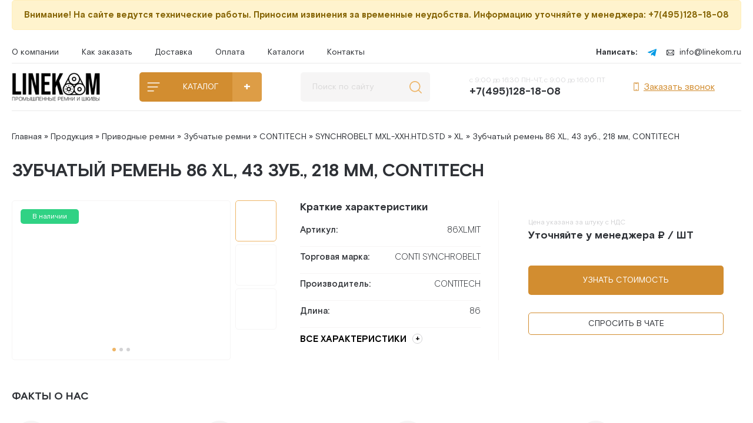

--- FILE ---
content_type: text/html; charset=utf-8
request_url: https://www.linekom.ru/86_xl.html
body_size: 13637
content:
<!DOCTYPE html>
<html xmlns="http://www.w3.org/1999/xhtml">
<head>
	<meta http-equiv="X-UA-Compatible" content="IE=edge" />
	<title>Зубчатый ремень 86 XL, 43 зуб., 218 мм, CONTITECH » ContiTech - приводные ремни, клиновые, зубчатые со склада в Москве оптом</title>
<meta charset="utf-8">
<meta name="description" content="Зубчатые ремни CONTI SYNCHROBELT – линейка ремней стандартного исполнения. Изготовлены из хлоропрена со стекловолоконным кордом. 95% ассортимента производится на заводе ContiTech AG в Германии. Высшее качество зубчатых ремней стандартного исполнения. Подходят для замены ремней стандартного">
<meta name="keywords" content="ремней, стандартного, исполнения, Зубчатые, ремни, CONTI, SYNCHROBELT, линейка, Изготовлены, хлоропрена, стекловолоконным, кордом, ассортимента, производится, заводе, ContiTech, Германии, Высшее, качество, зубчатых">
<meta name="generator" content="DataLife Engine (https://dle-news.ru)">
<link rel="canonical" href="https://www.linekom.ru/86_xl.html">
<link rel="alternate" type="application/rss+xml" title="ContiTech - приводные ремни, клиновые, зубчатые со склада в Москве оптом RSS" href="https://www.linekom.ru/rss.xml">
<link rel="alternate" type="application/rss+xml" title="ContiTech - приводные ремни, клиновые, зубчатые со склада в Москве оптом RSS Turbo" href="https://www.linekom.ru/rssturbo.xml">
<link rel="alternate" type="application/rss+xml" title="ContiTech - приводные ремни, клиновые, зубчатые со склада в Москве оптом RSS Dzen" href="https://www.linekom.ru/rssdzen.xml">
<link rel="preconnect" href="https://www.linekom.ru/" fetchpriority="high">
<meta property="twitter:title" content="Зубчатый ремень 86 XL, 43 зуб., 218 мм, CONTITECH » ContiTech - приводные ремни, клиновые, зубчатые со склада в Москве оптом">
<meta property="twitter:url" content="https://www.linekom.ru/86_xl.html">
<meta property="twitter:card" content="summary_large_image">
<meta property="twitter:image" content="https://img.linekom.ru/uploads/01.%20CONTITECH/15.%20Зубчатые%20ремни%20CONTI%20SYNCHROBELT%20MXL,XL,L,H,XH,XXH/15.02%20XL/1-Synchrobelt-mxl-xxh.png">
<meta property="twitter:description" content="Зубчатые ремни CONTI SYNCHROBELT – линейка ремней стандартного исполнения. Изготовлены из хлоропрена со стекловолоконным кордом. 95% ассортимента производится на заводе ContiTech AG в Германии. Высшее качество зубчатых ремней стандартного исполнения. Подходят для замены ремней стандартного">
<meta property="og:type" content="article">
<meta property="og:site_name" content="ContiTech - приводные ремни, клиновые, зубчатые со склада в Москве оптом">
<meta property="og:title" content="Зубчатый ремень 86 XL, 43 зуб., 218 мм, CONTITECH » ContiTech - приводные ремни, клиновые, зубчатые со склада в Москве оптом">
<meta property="og:url" content="https://www.linekom.ru/86_xl.html">
<meta property="og:image" content="https://img.linekom.ru/uploads/01.%20CONTITECH/15.%20Зубчатые%20ремни%20CONTI%20SYNCHROBELT%20MXL,XL,L,H,XH,XXH/15.02%20XL/1-Synchrobelt-mxl-xxh.png">
<meta property="og:description" content="Зубчатые ремни CONTI SYNCHROBELT – линейка ремней стандартного исполнения. Изготовлены из хлоропрена со стекловолоконным кордом. 95% ассортимента производится на заводе ContiTech AG в Германии. Высшее качество зубчатых ремней стандартного исполнения. Подходят для замены ремней стандартного">

<script src="/engine/classes/js/jquery3.js?v=rvm7g"></script>
<script src="/engine/classes/js/jqueryui3.js?v=rvm7g" defer></script>
<script src="/engine/classes/js/dle_js.js?v=rvm7g" defer></script>
<script src="/engine/editor/jscripts/tiny_mce/tinymce.min.js?v=rvm7g" defer></script>
<script type="application/ld+json">{"@context":"https://schema.org","@graph":[{"@type":"BreadcrumbList","@context":"https://schema.org/","itemListElement":[{"@type":"ListItem","position":1,"item":{"@id":"https://www.linekom.ru/","name":"Главная"}},{"@type":"ListItem","position":2,"item":{"@id":"https://www.linekom.ru/product/","name":"Продукция"}},{"@type":"ListItem","position":3,"item":{"@id":"https://www.linekom.ru/product/pri-plo-remni/","name":"Приводные ремни"}},{"@type":"ListItem","position":4,"item":{"@id":"https://www.linekom.ru/product/pri-plo-remni/zub_poli_remni/","name":"Зубчатые ремни"}},{"@type":"ListItem","position":5,"item":{"@id":"https://www.linekom.ru/product/pri-plo-remni/zub_poli_remni/contitech-zub/","name":"CONTITECH"}},{"@type":"ListItem","position":6,"item":{"@id":"https://www.linekom.ru/product/pri-plo-remni/zub_poli_remni/contitech-zub/synchrobelt/","name":"SYNCHROBELT MXL-XXH.HTD.STD"}},{"@type":"ListItem","position":7,"item":{"@id":"https://www.linekom.ru/product/pri-plo-remni/zub_poli_remni/contitech-zub/synchrobelt/xl/","name":"XL"}},{"@type":"ListItem","position":8,"item":{"@id":"https://www.linekom.ru/86_xl.html","name":"Зубчатый ремень 86 XL, 43 зуб., 218 мм, CONTITECH"}}]}]}</script>
	<link rel="stylesheet" href="/templates/linekom/css/swiper.css" type="text/css" />
	<link rel="stylesheet" href="/templates/linekom/css/style.css" type="text/css" />
	<link rel="stylesheet" href="/templates/linekom/css/uicons-regular-rounded.css" type="text/css" />
	<link rel="preconnect" href="https://fonts.googleapis.com" />
	<link rel="preconnect" href="https://fonts.gstatic.com" crossorigin />
	<link href="https://fonts.googleapis.com/css2?family=Ubuntu:ital,wght@0,300;0,400;0,500;0,700;1,300;1,400;1,500;1,700&display=swap" rel="stylesheet" />
	<meta name="viewport" content="width=device-width, initial-scale=1.0" />
    <link rel="shortcut icon" href="/favicon.ico" />
<meta name="yandex-verification" content="6ba89949bea4490f" />
<!-- Yandex.Metrika counter --> <script type="text/javascript">     (function(m,e,t,r,i,k,a){         m[i]=m[i]||function(){(m[i].a=m[i].a||[]).push(arguments)};         m[i].l=1*new Date();         for (var j = 0; j < document.scripts.length; j++) {if (document.scripts[j].src === r) { return; }}         k=e.createElement(t),a=e.getElementsByTagName(t)[0],k.async=1,k.src=r,a.parentNode.insertBefore(k,a)     })(window, document,'script','https://mc.yandex.ru/metrika/tag.js?id=103671387', 'ym');      ym(103671387, 'init', {ssr:true, webvisor:true, clickmap:true, ecommerce:"dataLayer", accurateTrackBounce:true, trackLinks:true}); </script> <noscript><div><img src="https://mc.yandex.ru/watch/103671387" style="position:absolute; left:-9999px;" alt="Yandex Metrika" /></div></noscript> <!-- /Yandex.Metrika counter -->
<!-- BEGIN JIVOSITE CODE {literal} -->
<script src="//code.jivo.ru/widget/dOdU0VY6zH" async></script>
<!-- {/literal} END JIVOSITE CODE --> 
<!-- Novofon -->
    <script type="text/javascript" async src="https://widget.novofon.ru/novofon.js?k=2pq0VdxYCH_nBQ_OHbw0igCcgNyrVizH"></script>
<!-- Novofon -->
</head>
<body class="white not-main">
<script>
<!--
var dle_root       = '/';
var dle_admin      = '';
var dle_login_hash = 'd8d7fdb9c235eefdd7eeffb00e0b926a9a747563';
var dle_group      = 5;
var dle_link_type  = 1;
var dle_skin       = 'linekom';
var dle_wysiwyg    = 1;
var dle_min_search = '4';
var dle_act_lang   = ["Подтвердить", "Отмена", "Вставить", "Отмена", "Сохранить", "Удалить", "Загрузка. Пожалуйста, подождите..."];
var menu_short     = 'Быстрое редактирование';
var menu_full      = 'Полное редактирование';
var menu_profile   = 'Просмотр профиля';
var menu_send      = 'Отправить сообщение';
var menu_uedit     = 'Админцентр';
var dle_info       = 'Информация';
var dle_confirm    = 'Подтверждение';
var dle_prompt     = 'Ввод информации';
var dle_req_field  = ["Заполните поле с именем", "Заполните поле с сообщением", "Заполните поле с темой сообщения"];
var dle_del_agree  = 'Вы действительно хотите удалить? Данное действие невозможно будет отменить';
var dle_spam_agree = 'Вы действительно хотите отметить пользователя как спамера? Это приведёт к удалению всех его комментариев';
var dle_c_title    = 'Отправка жалобы';
var dle_complaint  = 'Укажите текст Вашей жалобы для администрации:';
var dle_mail       = 'Ваш e-mail:';
var dle_big_text   = 'Выделен слишком большой участок текста.';
var dle_orfo_title = 'Укажите комментарий для администрации к найденной ошибке на странице:';
var dle_p_send     = 'Отправить';
var dle_p_send_ok  = 'Уведомление успешно отправлено';
var dle_save_ok    = 'Изменения успешно сохранены. Обновить страницу?';
var dle_reply_title= 'Ответ на комментарий';
var dle_tree_comm  = '0';
var dle_del_news   = 'Удалить статью';
var dle_sub_agree  = 'Вы действительно хотите подписаться на комментарии к данной публикации?';
var dle_unsub_agree  = 'Вы действительно хотите отписаться от комментариев к данной публикации?';
var dle_captcha_type  = '0';
var dle_share_interesting  = ["Поделиться ссылкой на выделенный текст", "Twitter", "Facebook", "Вконтакте", "Прямая ссылка:", "Нажмите правой клавишей мыши и выберите «Копировать ссылку»"];
var DLEPlayerLang     = {prev: 'Предыдущий',next: 'Следующий',play: 'Воспроизвести',pause: 'Пауза',mute: 'Выключить звук', unmute: 'Включить звук', settings: 'Настройки', enterFullscreen: 'На полный экран', exitFullscreen: 'Выключить полноэкранный режим', speed: 'Скорость', normal: 'Обычная', quality: 'Качество', pip: 'Режим PiP'};
var DLEGalleryLang    = {CLOSE: 'Закрыть (Esc)', NEXT: 'Следующее изображение', PREV: 'Предыдущее изображение', ERROR: 'Внимание! Обнаружена ошибка', IMAGE_ERROR: 'Не удалось загрузить изображение', TOGGLE_SLIDESHOW: 'Просмотр слайдшоу',TOGGLE_FULLSCREEN: 'Полноэкранный режим', TOGGLE_THUMBS: 'Включить / Выключить уменьшенные копии', ITERATEZOOM: 'Увеличить / Уменьшить', DOWNLOAD: 'Скачать изображение' };
var DLEGalleryMode    = 1;
var DLELazyMode       = 0;
var allow_dle_delete_news   = false;
var dle_search_delay   = false;
var dle_search_value   = '';
jQuery(function($){

	
	
	tinyMCE.baseURL = dle_root + 'engine/editor/jscripts/tiny_mce';
	tinyMCE.suffix = '.min';
	var dle_theme = '';

	if(dle_theme != '') {
		$('body').addClass( dle_theme );
	} else {
		if ( $("body").hasClass('dle_theme_dark') ) {
			dle_theme = 'dle_theme_dark';
		}
	}
	var additionalplugins = '';
	var maxheight = $(window).height() - 50;
	
	if (typeof getBaseSize === "function") {
		var height = 260 * getBaseSize();
	} else {
		var height = 260;
	}

	if($('body').hasClass('editor-autoheight')) {
       additionalplugins += ' autoresize';
    }

	tinymce.init({
		selector: 'textarea#comments',
		language : "ru",
		directionality: 'ltr',
		body_class: dle_theme,
		skin: dle_theme == 'dle_theme_dark' ? 'oxide-dark' : 'oxide',
		element_format : 'html',
		width : "100%",
		height : height,
		min_height : 40,
		max_height: maxheight,
		autoresize_bottom_margin: 1,
		statusbar: false,
		deprecation_warnings: false,
		promotion: false,
		cache_suffix: '?v=rvm7g',
		license_key: 'gpl',
		plugins: "link autolink lists quickbars dlebutton codesample"+additionalplugins,
		
		draggable_modal: true,
		toolbar_mode: 'floating',
		contextmenu: false,
		relative_urls : false,
		convert_urls : false,
		remove_script_host : false,
		browser_spellcheck: true,
		extended_valid_elements : "div[align|style|class|data-commenttime|data-commentuser|contenteditable],span[id|data-username|data-userurl|align|style|class|contenteditable],b/strong,i/em,u,s,p[align|style|class|contenteditable],pre[class],code",
		quickbars_insert_toolbar: '',
		quickbars_selection_toolbar: 'bold italic underline | dlequote dlespoiler dlehide',
		paste_postprocess: (editor, args) => {
			args = DLEPasteSafeText(args, 1);
		},
		paste_as_text: true,

	    formats: {
	      bold: {inline: 'b'},
	      italic: {inline: 'i'},
	      underline: {inline: 'u', exact : true},
	      strikethrough: {inline: 's', exact : true}
	    },

		elementpath: false,
		branding: false,
		
		dle_root : dle_root,
		dle_upload_area : "comments",
		dle_upload_user : "",
		dle_upload_news : "0",
		
		menubar: false,
		link_default_target: '_blank',
		editable_class: 'contenteditable',
		noneditable_class: 'noncontenteditable',
		image_dimensions: true,
		paste_data_images: false,

		
		toolbar: "bold italic underline | alignleft aligncenter alignright | bullist numlist | dleemo link dleleech  | dlequote codesample dlespoiler dlehide",
		
		mobile: {
			toolbar_mode: "sliding",
			toolbar: "bold italic underline | alignleft aligncenter alignright | bullist numlist | dleemo link dleleech  dlequote dlespoiler dlehide",
			
		},
		
		content_css : dle_root + "engine/editor/css/content.css?v=rvm7g",
		
		codesample_languages: [
			{ text: 'HTML/XML', value: 'markup' },
			{ text: 'JavaScript', value: 'javascript' },
			{ text: 'CSS', value: 'css' },
			{ text: 'PHP', value: 'php' },
			{ text: 'SQL', value: 'sql' },
			{ text: 'Ruby', value: 'ruby' },
			{ text: 'Python', value: 'python' },
			{ text: 'Java', value: 'java' },
			{ text: 'C', value: 'c' },
			{ text: 'C#', value: 'csharp' },
			{ text: 'C++', value: 'cpp' }
		],

		setup: (editor) => {

			const onCompeteAction = (autocompleteApi, rng, value) => {
				editor.selection.setRng(rng);
				editor.insertContent(value);
				autocompleteApi.hide();
			};

			editor.ui.registry.addAutocompleter('getusers', {
			trigger: '@',
			minChars: 1,
			columns: 1,
			onAction: onCompeteAction,
			fetch: (pattern) => {

				return new Promise((resolve) => {

					$.get(dle_root + "engine/ajax/controller.php?mod=find_tags", { mode: 'users', term: pattern, skin: dle_skin, user_hash: dle_login_hash }, function(data){
						if ( data.found ) {
							resolve(data.items);
						}
					}, "json");

				});
			}
			});
		}

	});
				$('#dle-comments-form').submit(function() {
					if( $('#comments-image-uploader').data('files') == 'selected' ) {
						$('#comments-image-uploader').plupload('start');
					} else {
						doAddComments();
					}
					return false;
				});
FastSearch();
});
//-->
</script>
<!--- тех.работы style --->
<style>.alert {padding: 15px;margin-bottom: 20px;border-radius: 5px;font-size: 15px;font-weight: bold;}.warning {color: #856404;background-color: #fff3cd;border: 1px solid #ffeeba;}</style>
<!--- тех.работы style --->
<div class="main-wrap">
<!--- тех.работы --->
<div class="alert warning"><center>Внимание! На сайте ведутся технические работы. Приносим извинения за временные неудобства. Информацию уточняйте у менеджера: +7(495)128-18-08</center></div>
<!--- тех.работы --->
<div class="head-line">
		<div class="head-menu">
			<a href="/company.html">О компании</a>
			<a href="/zakaz.html">Как заказать</a>
			<a href="/dostavka.html">Доставка</a>
			<a href="/oplata.html">Оплата</a>
			<!-- <a href="/отзывы/">Отзывы</a> -->
			<!-- <a href="#">Новости</a> -->
            <a href="/contitech-katalog-remney/">Каталоги</a>
			<a href="/contacts.html">Контакты</a>
		</div>
		<div class="head-line-r">
			<span>Написать:</span>
			<!--- <a href="#"><img src="/templates/linekom/images/whatsapp.svg" alt="" /></a>
			<a href="#"><img src="/templates/linekom/images/vk.svg" alt="" /></a>
			<a href="#"><img src="/templates/linekom/images/viber.svg" alt="" /></a> --->
			<a rel="noopener noreferrer" target="_blank" href="https://t.me/linekom_bot"><img src="/templates/linekom/images/telegram.svg" alt="Иконка telegram" /></a>
			<a rel="noopener noreferrer" target="_blank" href="mailto:info@linekom.ru"><img src="/templates/linekom/images/email.svg" alt="Иконка почты" />info@linekom.ru</a>
		</div>
	</div>
	
	<div class="head-block">
		<a href="/" class="logo"><img src="/templates/linekom/images/logo.png" alt="" /></a>
		
		<div class="catalog-head-wrap">
			<a href="/product/" class="open-catalog">КАТАЛОГ</a>
			
			<div class="hidden-menu-p">
			<div class="hidden-menu">
								<div class="hidden-menu-w">
					<div class="left-menu">
                        <a href="/product/pri-plo-remni/klin-poli-remni/" class="lml" rel="m1">КЛИНОВЫЕ РЕМНИ</a>
						<a href="/product/pri-plo-remni/zub_poli_remni/" class="lml" rel="m2">ЗУБЧАТЫЕ РЕМНИ</a>
						<a href="/product/pri-plo-remni/policlin_remni/" class="lml" rel="m3">ПОЛИКЛИНОВЫЕ РЕМНИ</a>
						<a href="http://linekom.ru/product/pri-plo-remni/mnogoruchevye-remni/" class="lml" rel="m4">МНОГОРУЧЬЕВЫЕ КЛИНОВЫЕ РЕМНИ</a>
						<a href="/product/pri-plo-remni/vari_remni/" class="lml" rel="m5">ВАРИАТОРНЫЕ РЕМНИ</a>
                        <a href="/product/pri-plo-remni/ploskie_remni/" class="lml" rel="m6">ПЛОСКИЕ РЕМНИ</a>
                        <a href="/product/pri-plo-remni/shkivy/" class="lml" rel="m7">ШКИВЫ</a>
                        <a href="/product/pri-plo-remni/vtulki/" class="lml" rel="m8">ВТУЛКИ</a>
                        <a href="/product/pri-plo-remni/specialnye-remni/" class="lml" rel="m9">СПЕЦИАЛЬНЫЕ РЕМНИ</a>
                        <a href="/product/pri-plo-remni/pod-zakaz/" class="lml" rel="m10">ПОД ЗАКАЗ</a>
					</div>
					  <div class="right-menu">
                                      
<!-- КЛИНОВЫЕ РЕМНИ -->
<ul class="rmt" rel="m1">
<li><a href="/product/pri-plo-remni/klin-poli-remni/contitech/" class="rmt-link">CONTITECH</a></li>  
<li><a href="/product/pri-plo-remni/klin-poli-remni/sanlux/" class="rmt-link">SANLUX</a></li>
<li><a href="/product/pri-plo-remni/klin-poli-remni/mitsuboshi/" class="rmt-link">MITSUBOSHI</a></li>
</ul>
<!-- КЛИНОВЫЕ РЕМНИ -->

<!-- ЗУБЧАТЫЕ РЕМНИ -->
<ul class="rmt" rel="m2">
<li><a href="/product/pri-plo-remni/zub_poli_remni/contitech-zub/" class="rmt-link">CONTITECH</a></li>  
<li><a href="/product/pri-plo-remni/zub_poli_remni/megadyne/" class="rmt-link">MEGADYNE</a></li>
<li><a href="/product/pri-plo-remni/zub_poli_remni/mitsuboshi/" class="rmt-link">MITSUBOSHI</a></li>
<li><a href="/product/pri-plo-remni/zub_poli_remni/remni_gates/" class="rmt-link">GATES</a></li>
</ul>
<!-- ЗУБЧАТЫЕ РЕМНИ -->
                          
<!-- ПОЛИКЛИНОВЫЕ РЕМНИ -->
<ul class="rmt" rel="m3">
<li><a href="/product/pri-plo-remni/policlin_remni/contitech-plrm/" class="rmt-link">CONTITECH</a></li>  
<li><a href="/product/pri-plo-remni/policlin_remni/hutchinson/" class="rmt-link">HUTCHINSON</a></li>
</ul>
<!-- ПОЛИКЛИНОВЫЕ РЕМНИ -->                     
 
<!-- МНОГОРУЧЬЕВЫЕ КЛИНОВЫЕ РЕМНИ -->
<ul class="rmt" rel="m4">
<li><a href="/product/pri-plo-remni/mnogoruchevye-remni/contitech-mnklrm/" class="rmt-link">CONTITECH</a></li>  
<li><a href="/product/pri-plo-remni/mnogoruchevye-remni/mitsuboshi-mng-klin-rem/" class="rmt-link">MITSUBOSHI</a></li>
</ul>
<!-- МНОГОРУЧЬЕВЫЕ КЛИНОВЫЕ РЕМНИ -->      
     
<!-- ВАРИАТОРНЫЕ РЕМНИ -->
<ul class="rmt" rel="m5">
<li><a href="/product/pri-plo-remni/vari_remni/contitech-var-rem/" class="rmt-link">CONTITECH</a></li>  
</ul>
<!-- ВАРИАТОРНЫЕ РЕМНИ -->                    

<!-- ПЛОСКИЕ РЕМНИ -->
<ul class="rmt" rel="m6">
<li><a href="/product/pri-plo-remni/ploskie_remni/contitech-plrem/" class="rmt-link">CONTITECH</a></li>
<li><a href="/product/pri-plo-remni/ploskie_remni/megadyne-plsrem/" class="rmt-link">MEGADYNE</a></li>
</ul>
<!-- ПЛОСКИЕ РЕМНИ -->
                          
<!-- ШКИВЫ -->
<ul class="rmt" rel="m7">
<li><a href="/product/pri-plo-remni/shkivy/bea/" class="rmt-link">BEA</a></li>
</ul>
<!-- ШКИВЫ --> 
                          
<!-- ВТУЛКИ -->
<ul class="rmt" rel="m8">
<li><a href="/product/pri-plo-remni/vtulki/bea-vtulka/" class="rmt-link">BEA</a></li>
</ul>
<!-- ВТУЛКИ --> 
                          
<!-- СПЕЦИАЛЬНЫЕ РЕМНИ -->
<ul class="rmt" rel="m9">
<li><a href="/product/pri-plo-remni/specialnye-remni/valtsevyye-stanki/" class="rmt-link">Вальцевые станки</a></li>
</ul>
<!-- СПЕЦИАЛЬНЫЕ РЕМНИ -->                       

<!-- ПОД ЗАКАЗ -->
<ul class="rmt" rel="m10">
<li><a href="/product/pri-plo-remni/pod-zakaz/optibelt/" class="rmt-link">OPTIBELT</a></li>  
<li><a href="/product/pri-plo-remni/pod-zakaz/jart/" class="rmt-link">ЯРТ</a></li>
</ul>
<!-- ПОД ЗАКАЗ -->              
                      

</div> 
</div> 
			</div>
			</div>
		</div>
		
		<div class="search-block">
			<form method="post" style="margin: 0;padding: 0;">
				<input type="hidden" name="do" value="search"><input type="hidden" name="subaction" value="search" />
				<input name="story" type="text" class="form-text" id="story" value="Поиск по сайту" onblur="if(this.value=='') this.value='Поиск по сайту';" onfocus="if(this.value=='Поиск по сайту') this.value='';" />
				<input type="submit" value="" class="form-search" />
			</form>
		</div>
		
		<div class="head-block-r">
			<div class="open-search"></div>
			<a href="tel:+74951281808" class="head-phone">с 9:00 до 16:30 ПН-ЧТ, с 9:00 до 16:00 ПТ<span>+7(495)128-18-08</span></a>
			<a href="javascript:jivo_api.open({start : 'call'})"  class="head-order"><img src="/templates/linekom/images/phone-device-normal.svg" alt="" />Заказать звонок</a>
			
			<!-- <a href="#" class="bask-btn"><img src="/templates/linekom/images/shopping-cart.svg" alt="" /><span>Ваши покупки</span>Покупок пока нет</a> -->
		</div>
	</div>
	
	
	
	
	
	<div class="speed-b"><a href="https://www.linekom.ru/">Главная</a> » <a href="https://www.linekom.ru/product/">Продукция</a> » <a href="https://www.linekom.ru/product/pri-plo-remni/">Приводные ремни</a> » <a href="https://www.linekom.ru/product/pri-plo-remni/zub_poli_remni/">Зубчатые ремни</a> » <a href="https://www.linekom.ru/product/pri-plo-remni/zub_poli_remni/contitech-zub/">CONTITECH</a> » <a href="https://www.linekom.ru/product/pri-plo-remni/zub_poli_remni/contitech-zub/synchrobelt/">SYNCHROBELT MXL-XXH.HTD.STD</a> » <a href="https://www.linekom.ru/product/pri-plo-remni/zub_poli_remni/contitech-zub/synchrobelt/xl/">XL</a> » Зубчатый ремень 86 XL, 43 зуб., 218 мм, CONTITECH</div>
	<div >
         
        
		
		<div class="maincol ">
			
			
            
            <div class="maincol-right">
				
                
                
				
				<div ><div class="full-news">
	<div class="full-news-title">
		<h1>Зубчатый ремень 86 XL, 43 зуб., 218 мм, CONTITECH</h1>
	</div>

	<div class="full-news-fl">
		<div class="full-news-l">
						
			
			
			<div class="fnsl">
				<div class="fnsl-l">
					<a href="https://img.linekom.ru/uploads/01.%20CONTITECH/15.%20Зубчатые%20ремни%20CONTI%20SYNCHROBELT%20MXL,XL,L,H,XH,XXH/15.02%20XL/1-Synchrobelt-mxl-xxh.png" data-fancybox="fnsl" class="fnsl-image"><img src="https://img.linekom.ru/uploads/01.%20CONTITECH/15.%20Зубчатые%20ремни%20CONTI%20SYNCHROBELT%20MXL,XL,L,H,XH,XXH/15.02%20XL/1-Synchrobelt-mxl-xxh.png" alt="" /></a>
				</div>
			<div class="fnsl-r">
					<div class="fnsl-small fnsl-small-active">
						<a href="https://img.linekom.ru/uploads/01.%20CONTITECH/15.%20Зубчатые%20ремни%20CONTI%20SYNCHROBELT%20MXL,XL,L,H,XH,XXH/15.02%20XL/1-Synchrobelt-mxl-xxh.png" class="fnsl-image"><img src="https://img.linekom.ru/uploads/01.%20CONTITECH/15.%20Зубчатые%20ремни%20CONTI%20SYNCHROBELT%20MXL,XL,L,H,XH,XXH/15.02%20XL/1-Synchrobelt-mxl-xxh.png" alt="" /></a>
					</div>
				<div class="fnsl-small">
						<a href="https://img.linekom.ru/uploads/Ремни/Зубчатые/mxl-xh.webp" data-fancybox="fnsl" class="fnsl-image"><img src="https://img.linekom.ru/uploads/Ремни/Зубчатые/mxl-xh.webp" alt="" /></a>
					</div>
					<div class="fnsl-small">
					
					</div>
				</div>
				<div class="fnsl-dots"></div>
			</div>
			
			<div class="main-news-status"><span>В наличии</span></div>
			
		</div>		
		
		<script>
		
		$('body').on('click', '.fnsl-small', function(){
			$('.fnsl-small').removeClass('fnsl-small-active');
			$(this).addClass('fnsl-small-active');		
			$('.fnsl-l').empty();
			
			$('.fnsl-small a').attr('data-fancybox','fnsl');
			$(this).find('a').clone().appendTo('.fnsl-l');
			$(this).find('a').removeAttr('data-fancybox');
			
			$('.fnsl-dots div').removeClass('fnsl-dots-active');
			var ololo = parseInt($(this).index())+1;
			$('.fnsl-dots div:nth-child('+ololo+')').addClass('fnsl-dots-active');			
			return false;
		});
		
		$('.fnsl-small').each(function(){
			$('.fnsl-dots').append('<div></div>');
		});
		
		$('.fnsl-dots div:first').addClass('fnsl-dots-active');
		
		</script>
		
		
		<div class="full-news-c">
			<div class="full-news-tech-title">Краткие характеристики</div>
			<div class="full-news-tech">
				<div><div>Артикул:</div><div>86XLMIT</div></div>
				<div><div>Торговая марка:</div><div>CONTI SYNCHROBELT</div></div>
				
				<!---<div class="slps">
					<div>Выбрать ширину (мм):</div>
					<div class="slps-w">
						<label><input type="radio" name="slps-w" /><span>20</span></label>
						<label><input type="radio" name="slps-w" /><span>30</span></label>
						<label><input type="radio" name="slps-w" /><span>50</span></label>
						<label><input type="radio" name="slps-w" /><span>85</span></label>
					</div>
				</div>--->
				
				<!---<div class="slps">
					<div>Укажите свою ширину:</div>
					<div class="slps-w2">
						<label><input type="text" name="slps-w2" placeholder="ширина ремня" /><span>мм</span></label>
					</div>
				</div>--->
				
				<div><div>Производитель:</div><div>CONTITECH</div></div>
				
				
				<div><div>Длина:</div><div>86</div></div>
			</div>
			<a href="#showalltx" class="showallt">ВСЕ ХАРАКТЕРИСТИКИ</a>
		</div>
		 <div class="full-news-r">
			<div class="prl">
				<div class="prl-left">
					<div class="prl-label">Цена указана за штуку с НДС</div>
					<div class="prl-price"><!---<s></s>--->Уточняйте у менеджера ₽ / ШТ</div> 
				</div>
				<div class="prl-right">
					<!--- <div class="prl-n"><div class="prlminus">-</div><div class="prl-vol">12</div><div class="prlplus">+</div></div> --->
				</div>
			</div>
			
			<div class="prl2">
				<!---<div class="prl2-left">
					Стоимость заказа:
				</div>
				<div class="prl2-c"></div>
				<div class="prl2-right">
					9 456 ₽
				</div>--->
			</div> 
			
			<a href="javascript:jivo_api.open({start : 'call'})" class="mbtn">Узнать стоимость</a>
			
			<!--- <div data-uniform-inline='{"formConfig": "inline1"}'>	
				<div class="uf-inline-loading"></div>
			</div> --->
			<div class="bform">
				
				<a href="javascript:jivo_api.open()" class="bform-btn">Спросить в чате</a>
			</div>
			
		</div>
	</div>
	
    <!--- <div class="mbnr">
		<div class="mbnr-title">ПРИВОДНЫЕ РЕМНИ И ШКИВЫ В НАЛИЧИИ НА СКЛАДЕ</div>
		<div class="mbnr-text">Крупнейший в России склад приводных ремней. <br>Отправка во все регионы России, Казахстана, Беларуси и Армении. Быстро. Выгодно. Надежно.</div>
		<a href="#" class="mbnr-btn" data-uniform='{"formConfig": "feedback"}'>Заказать звонок</a>
		</div> --->

    
	
	
	<div class="title-block title-block2">
		Факты о нас
	</div>
	<div class="prem-wrap2">
		<div class="prem-item2">
			<div class="prem-item2-image"><img src="/uploads/ico-store/pw1.png" alt="" /></div>
			<div class="prem-item2-title">Крупнейший склад ремней и шкивов в РФ (3 500 м²)</div>
		</div>
		<div class="prem-item2">
			<div class="prem-item2-image"><img src="/uploads/ico-store/pw2.png" style="width: auto;height: 22px;" alt="" /></div>
			<div class="prem-item2-title">Премиум бренды в наличии</div>
		</div>
		<div class="prem-item2">
			<div class="prem-item2-image"><img src="/uploads/ico-store/pw3.png" alt="" /></div>
			<div class="prem-item2-title">97% позиций со склада</div>
		</div>
		<div class="prem-item2">
			<div class="prem-item2-image"><img src="/uploads/ico-store/pw4.png" alt="" /></div>
			<div class="prem-item2-title">Резка под размер</div>
		</div>
		<div class="prem-item2">
			<div class="prem-item2-image"><img src="/uploads/ico-store/pw5.png" alt="" /></div>
			<div class="prem-item2-title">Доля рынка >50%</div>
		</div>
		<div class="prem-item2">
			<div class="prem-item2-image"><img src="/templates/linekom/images/prem-item6.png" alt="" /></div>
			<div class="prem-item2-title">Техническая консультация</div>
		</div>
		<div class="prem-item2">
			<div class="prem-item2-image"><img src="/uploads/ico-store/pw7.png" alt="" /></div>
			<div class="prem-item2-title">Отгрузка в день обращения</div>
		</div>
		<div class="prem-item2">
			<div class="prem-item2-image"><img src="/uploads/ico-store/pw8.png" alt="" /></div>
			<div class="prem-item2-title">Цены ипортёра</div>
		</div>
	</div>
	
	<div class="tt-tabs ftabs">
		<div class="index-tabs">
			<span>О товаре и характеристики</span>
			<span>Доставка</span>
			<span>Оплата</span>
		</div>
		<div class="index-panel">
			<div class="tt-panel">
				<div class="full-news-text">
					Зубчатые ремни CONTI SYNCHROBELT – линейка ремней стандартного исполнения. Изготовлены из хлоропрена со стекловолоконным кордом. 95% ассортимента производится на заводе ContiTech AG в Германии. Высшее качество зубчатых ремней стандартного исполнения. Подходят для замены ремней стандартного исполнения любых производителей.
					<div style="clear: both;height: 40px;"></div>
				</div>
				<div class="ftitle" id="showalltx">Технические характеристики Зубчатый ремень 86 XL, 43 зуб., 218 мм, CONTITECH</div>
				<div class="ftable">
					
                    
                    
					<table cellpadding="0" cellspacing="0">
						 <tr>
							<td>Профиль ремня:</td>
							<td></td>
							<td></td>
							<td>XL</td>
						</tr>
                        
                        
                        
                        
                        
						
                       
						
                        <tr>
							<td>Высота расчетной линии:</td>
							<td>hd</td>
							<td>мм</td>
							<td>0.254</td>
						</tr>
						
                     
						 
                        <tr>
							<td>Длина:</td>
							<td>RMA</td>
							<td>1/10 дюйма</td>
							<td>86</td>
						</tr>
                        
                        
						
                       
						
                        
                        
                        
						
                   <tr>
							<td>Минимальный диаметр шкива:</td>
							<td>dw</td>
							<td>мм</td>
							<td>16</td>
						</tr>
                        
                        <tr>
							<td>Максимальная линейная скорость:</td>
							<td>Vmax</td>
							<td>м/c</td>
							<td>30</td>
						</tr>
						
                       
                        
                        
                         
                        
                        
                         
                        
                        
                        
                         
                        
                        
                        
                        
                         
                        
                        
                        
                        
                          <tr>
							<td>Шаг зубьев:</td>
							<td>t</td>
							<td>мм</td>
							<td>5.08</td>
						</tr>
                        
                          <tr>
							<td>Шаг зубьев:</td>
							<td>t</td>
							<td>дюйм (1/10)</td>
							<td>0.2</td>
						</tr>
                        
                        
                         
                        

                          <tr>
							<td>Толщина ремня:</td>
							<td>hs</td>
							<td>мм</td>
							<td>2.3</td>
						</tr>
                        
                         
                        
                          <tr>
							<td>Высота зуба:</td>
							<td>ht</td>
							<td>мм</td>
							<td>1.27</td>
						</tr>
                        
                         
                        
                          <tr>
							<td>Номинальная длина:</td>
							<td>Lp (Lw)</td>
							<td>мм</td>
							<td>218</td>
						</tr>
                        
                          <tr>
							<td>Количество зубьев:</td>
							<td>z</td>
							<td>шт</td>
							<td>43</td>
						</tr>
                        
                        
                        
                        
                        
                        
                          <tr>
							<td>Ширина:</td>
							<td></td>
							<td>мм</td>
							<td>6.4</td>
						</tr>
                        
                          <tr>
							<td>Ширина:</td>
							<td></td>
							<td>мм</td>
							<td>7.9</td>
						</tr>
                          <tr>
							<td>Ширина:</td>
							<td></td>
							<td>мм</td>
							<td>9.5</td>
						</tr>
                          <tr>
							<td>Ширина:</td>
							<td></td>
							<td>мм</td>
							<td>12.7</td>
						</tr>
                        
                         
                        
                         
                      
                         

                         
                        
                        
                        
                         
                        
                          
                        
                        
                        
                        
                        
                          
                        
                        
                        
                        
                        
                        
                     
                        
                        
                        
                        
                         
                        
                        
                           
                        
                        
                        
                         
                        
                         
                        
                         

                          
                        
                         
                        
                        
                        
                        
                        
                        
                        
                        
                        
                        
                        
                        
                        
                        
                        
                        
                        
                        
                        
                        
                     
					</table>
					<script>$('.ftable td').removeAttr('style');</script>
				</div>
				
					<div class="ftitle">Свойства</div>
				<div class="full-news-text">
					
					<ul>
						<li>устойчив к температурам от -30°C до +90°C</li>
						<li>имеет низкий уровень шума (по сравнению с цепными и зубчатыми передачами)</li>
						<li>не требует дополнительного технического обслуживания</li>
						<li>способен работать в высокоскоростных приводных системах</li>
					<li>имеет высокий уровень эластичности</li>
					</ul>
				</div>
                 
                <div class="ftitle">Основные материалы</div>
				<div class="full-news-text">
Хлоропреновый компаунд с защитной тканью на зубьях,армированный кордшнуром.
				</div>
                
			</div>
			<div class="tt-panel">
				<div class="ftitle">Отгрузка самовывозом</div>
				<div class="full-news-text">
					Отгрузка самовывозом производится с нашего основного склада по адресу:
					<br /><br />
					г. Мытищи, Осташковское шоссе, вл. 5, стр. 1, сначала нужно пройти в бухгалтерию в офисном здании ком. 308, затем в ангар 4 (ЛАЙНКОМ).
					<br />При себе обязательно иметь оригинальную доверенность на получение Товара или печать организации и документ удостоверения личности.
					<br /><br />
					Отгрузки производится с ПН по ЧТ с 9:00 до 16:50, в ПТ с 9:00 до 15:50.
					<br /><br />
					Возможна отгрузка в день обращения!
				</div>
				
				<div style="clear: both;height: 20px;"></div>
				
				<a href="#" class="orbtn-img">ПРОЛОЖИТЬ МАРШРУТ В ЯНДЕКС.НАВИГАТОР<span><img src="/templates/linekom/images/placeholder.svg" alt="" /></span></a>
				<a href="#" class="wbtn-img">Схема проезда на склад и Памятка об отгрузке<span><img src="/templates/linekom/images/download-pdf.svg" alt="" /><img src="/templates/linekom/images/download-pdf2.svg" alt="" style="display: none;" /></span></a>
				
				<div style="clear: both;height: 20px;"></div>				
				
				<div class="full-news-text">
					<div class="ftitle">Заказ товара</div>
					При наличии Товара на нашем центральном складе, отгрузка или доставка Товара возможна как правило на следующий день. В срочных случаях при размещении заказа до 11 00, отгрузка или доставка Товара возможна в тот же день после 13 00.
					<br /><br />
					В каждом случае необходимо согласовывать с менеджером день и время отгрузки, т.к. многие ремни требуют нарезки из рукавов или рулонов.
					<br /><br />
					<div class="ftitle">Возврат товара</div>
					Возврат и обмен возможен только для клиновых и вариаторных ремней при условии, что они не были в эксплуатации и товарный вид был сохранен.
					<br />Зубчатые, поликлиновые, многоручьевые ремни нарезаются нами из рукавов или рулонов и не подлежат возврату.
					<br /><br />
					<div class="ftitle">Доставка</div>					
					<ol>
						<li>
							Деловые линии. Каждый рабочий день Товар отгружается через транспортную компанию Деловые линии.
							<br />Условия оплаты, доставки согласуются с менеджером индивидуально. Наша компания имеет большие объемы отправок и хороший уровень скидок (которые автоматически предоставляются и нашим клиентам) на доставку через компанию Деловые линии.
							<br />Здесь можно посмотреть статус отгрузки: https://www.dellin.ru/tracker/
						</li>
						<li>
							СДЭК. Отгрузка осуществляется по согласованию с менеджером или вы можете заказать забор груза компании СДЭК самостоятельно.
					https://www.cdek.ru
						</li>
						<li>
							Любые другие транспортные компании и курьерские службы заказываются заказчиками самостоятельно.
							<br />В случае больших объемов закупки, доставка согласовывается индивидуально.
						</li>
					</ol>
				</div>
			</div>
			<div class="tt-panel">
				<div class="ftitle">Оплата:</div>
				<div class="full-news-text">				
					Оплата производится по счету, который выставляет менеджер интернет-магазина.
					Важно! Счет на оплату действителен в течении 3-х дней. Возможно продление периода оплаты счета. Для этого необходимо связаться с вашим менеджером.
					<br /><br />
					Товар отгружается в течение суток после поступления денежных средств (исключение составляют случаи оформления заказа на зубчатые, поликлиновые, многоручьевые и плоские ремни, т.к. эти ремни требуют нарезки из рукавов или рулонов).
				</div>
			</div>
		</div>
	</div>
	

	<div class="title-block">ПОХОЖИЕ ТОВАРЫ</div>
	<div class="mainflex">
		<div class="main-news">
	<div class="main-news-image">
		<a href="https://www.linekom.ru/60_xl.html"><img class="xfieldimage img" loading="lazy" src="https://img.linekom.ru/uploads/01.%20CONTITECH/15.%20Зубчатые%20ремни%20CONTI%20SYNCHROBELT%20MXL,XL,L,H,XH,XXH/15.02%20XL/1-Synchrobelt-mxl-xxh.png" alt=""></a>
		<div class="main-news-status"><span>В наличии</span></div>
	</div>
	<div class="main-news-title">
	<a href="https://www.linekom.ru/60_xl.html">Зубчатый ремень 60 XL, 30 зуб., 152 мм, CONTITECH</a>
	</div>
	<div class="main-news-stats">
        <div>CONTITECH</div>
	</div>
	<!--- <div class="main-news-price">
		  ₽ / ШТ
	</div> --->
	<div class="main-news-b">
		<a href="https://www.linekom.ru/60_xl.html" class="main-news-buy">Купить</a>
		<a href="https://www.linekom.ru/60_xl.html" class="main-news-more">Подробнее</a>
	</div>
</div><div class="main-news">
	<div class="main-news-image">
		<a href="https://www.linekom.ru/70_xl.html"><img class="xfieldimage img" loading="lazy" src="https://img.linekom.ru/uploads/01.%20CONTITECH/15.%20Зубчатые%20ремни%20CONTI%20SYNCHROBELT%20MXL,XL,L,H,XH,XXH/15.02%20XL/1-Synchrobelt-mxl-xxh.png" alt=""></a>
		<div class="main-news-status"><span>В наличии</span></div>
	</div>
	<div class="main-news-title">
	<a href="https://www.linekom.ru/70_xl.html">Зубчатый ремень 70 XL, 35 зуб., 178 мм, CONTITECH</a>
	</div>
	<div class="main-news-stats">
        <div>CONTITECH</div>
	</div>
	<!--- <div class="main-news-price">
		  ₽ / ШТ
	</div> --->
	<div class="main-news-b">
		<a href="https://www.linekom.ru/70_xl.html" class="main-news-buy">Купить</a>
		<a href="https://www.linekom.ru/70_xl.html" class="main-news-more">Подробнее</a>
	</div>
</div><div class="main-news">
	<div class="main-news-image">
		<a href="https://www.linekom.ru/76_xl.html"><img class="xfieldimage img" loading="lazy" src="https://img.linekom.ru/uploads/01.%20CONTITECH/15.%20Зубчатые%20ремни%20CONTI%20SYNCHROBELT%20MXL,XL,L,H,XH,XXH/15.02%20XL/1-Synchrobelt-mxl-xxh.png" alt=""></a>
		<div class="main-news-status"><span>В наличии</span></div>
	</div>
	<div class="main-news-title">
	<a href="https://www.linekom.ru/76_xl.html">Зубчатый ремень 76 XL, 38 зуб., 193 мм, CONTITECH</a>
	</div>
	<div class="main-news-stats">
        <div>CONTITECH</div>
	</div>
	<!--- <div class="main-news-price">
		  ₽ / ШТ
	</div> --->
	<div class="main-news-b">
		<a href="https://www.linekom.ru/76_xl.html" class="main-news-buy">Купить</a>
		<a href="https://www.linekom.ru/76_xl.html" class="main-news-more">Подробнее</a>
	</div>
</div><div class="main-news">
	<div class="main-news-image">
		<a href="https://www.linekom.ru/80_xl.html"><img class="xfieldimage img" loading="lazy" src="https://img.linekom.ru/uploads/01.%20CONTITECH/15.%20Зубчатые%20ремни%20CONTI%20SYNCHROBELT%20MXL,XL,L,H,XH,XXH/15.02%20XL/1-Synchrobelt-mxl-xxh.png" alt=""></a>
		<div class="main-news-status"><span>В наличии</span></div>
	</div>
	<div class="main-news-title">
	<a href="https://www.linekom.ru/80_xl.html">Зубчатый ремень 80 XL, 40 зуб., 203 мм, CONTITECH</a>
	</div>
	<div class="main-news-stats">
        <div>CONTITECH</div>
	</div>
	<!--- <div class="main-news-price">
		  ₽ / ШТ
	</div> --->
	<div class="main-news-b">
		<a href="https://www.linekom.ru/80_xl.html" class="main-news-buy">Купить</a>
		<a href="https://www.linekom.ru/80_xl.html" class="main-news-more">Подробнее</a>
	</div>
</div>
	</div>
	
	
	<div class="cblock" style="display: none;">
		<div class="cblock-title">
			<span>Комментарии (0)</span>
		</div>
		<div class="comment-wrap">
<div id="dle-ajax-comments"></div>
</div>
		<div class="hcm" style="display: none;"><form  method="post" name="dle-comments-form" id="dle-comments-form" ><div class="add-comment">
	<div class="full-news-comments-title">Добавить комментарий</div>
	
	<div class="form-line-ttfl">
	<div class="form-line-tt">
		<div class="form-line-tt-left">
			Ваше Имя:
		</div>
		<div class="form-line-tt-right">
			<input type="text" name="name" id="name" class="form-input-stand" />
		</div>
	</div>
	<div class="form-line-tt">
		<div class="form-line-tt-left">
			Ваш E-Mail:
		</div>
		<div class="form-line-tt-right">
			<input type="text" name="mail" id="mail" class="form-input-stand" />
		</div>
	</div>
	</div>
	
	
	<div class="form-line-tt" style="padding: 10px 0 5px 0;margin: 0;">
		<script>
	var text_upload = "Загрузка файлов и изображений на сервер";
	var dle_quote_title  = "Цитата:";
</script><div class="dleaddcomments-editor wseditor dlecomments-editor">
	<textarea id="comments" name="comments" style="width:100%;height:260px;"></textarea>
</div>
	</div>
	
	
	<div class="form-line-tt">
		<div class="form-line-tt-left">
			Это код:
		</div>
		<div class="form-line-tt-right">
			<a onclick="reload(); return false;" title="Кликните на изображение чтобы обновить код, если он неразборчив" href="#"><span id="dle-captcha"><img src="/engine/modules/antibot/antibot.php" alt="Кликните на изображение чтобы обновить код, если он неразборчив" width="160" height="80"></span></a>
		</div>
	</div>
	<div class="form-line-tt">
		<div class="form-line-tt-left">
			Введите сюда:
		</div>
		<div class="form-line-tt-right">
			<input type="text" name="sec_code" id="sec_code" class="form-input-stand" />
		</div>
	</div>
	
	
	
	<div class="form-submit-block-tt">
		<input value="Добавить комментарий" name="submit" type="submit" class="form-button-tt" />
	</div>
</div>
		<input type="hidden" name="subaction" value="addcomment">
		<input type="hidden" name="post_id" id="post_id" value="3815"><input type="hidden" name="user_hash" value="d8d7fdb9c235eefdd7eeffb00e0b926a9a747563"></form></div>
		<div class="form-button-tt open-comm">Добавить комментарий</div>
	</div>
</div>
<script>
	$('body').on('click', '.open-comm', function(){
		$('.hcm').slideToggle();
		$(this).slideToggle();
		return false;
	});
	/*
	$('.full-news-l img').each(function(){
		var sliderImagesSrc = $(this).attr('src');
		var sliderImagesTitle = $(this).attr('alt');
		var sliderImagesLink = $(this).parent('a').attr('href');
		var sliderImagesData = $(this).parent('a').attr('data-fancybox');
						
		if(sliderImagesLink == undefined) {
			$(this).wrap('<a href="'+sliderImagesSrc+'" data-fancybox="'+sliderImagesData+'"></a>');
		} else {
			
		}												
	});*/
</script></div>
				
				
			</div>
		</div>
		
		<div class="mbnr">
			<div class="mbnr-title">ПРИВОДНЫЕ РЕМНИ И ШКИВЫ В НАЛИЧИИ НА СКЛАДЕ</div>
		<div class="mbnr-text">Крупнейший в России склад приводных ремней. <br>Отправка во все регионы России, Казахстана, Беларуси и Армении. Быстро. Выгодно. Надежно.</div>
		<a href="javascript:jivo_api.open({start : 'call'})" class="mbnr-btn">Заказать звонок</a>
		</div>
	</div>
	
	
	<div class="mmap">
		<div class="mmap-left">
			<div class="mmap-title"><span>ООО "Лайнком"</span>ИНН: 7716186454, КПП: 771601001</div>
			<div class="mmap-item">
				<img src="/templates/linekom/images/map.svg" alt="" />
				<span>с 9:00 до 16:30 ПН-ЧТ, с 9:00 до 16:00 ПТ</span>г. Мытищи, Осташковское шоссе, вл. 5, стр. 1
			</div>
			
			<div class="mmap-item">
				<img src="/templates/linekom/images/phone-device-normal.svg" alt="" />
				<span>с 9:00 до 16:30 ПН-ЧТ, с 9:00 до 16:00 ПТ</span><a href="tel:+74951281808">+7 (495) 128-18-08</a>
			</div>
			
			<div class="mmap-item">
				<img src="/templates/linekom/images/at.svg" alt="" />
				<span>E-mail</span><a href="mailto:info@linekom.ru">info@linekom.ru</a>
			</div>
		</div>
		<div class="mmap-right">
			<iframe src="https://yandex.ru/map-widget/v1/?ll=37.669682%2C55.901455&mode=whatshere&utm_campaign=desktop&utm_medium=search&utm_source=maps&whatshere%5Bpoint%5D=37.666810%2C55.901733&whatshere%5Bzoom%5D=17.06&z=17.06" width="560" height="400" frameborder="0" allowfullscreen="true" style="position:relative;"></iframe>
			</div>
	</div>
	
	<div class="head-line bottom-line">
		<div class="head-menu">
			<a href="/company.html">О компании</a>
			<a href="/zakaz.html">Как заказать</a>
			<a href="/dostavka.html">Доставка</a>
			<a href="/oplata.html">Оплата</a>
			<!-- <a href="#">Отзывы</a> -->
			<!-- <a href="#">Новости</a> -->
			<a href="/contacts.html">Контакты</a>
		</div>
		<div class="head-line-r">
			<span>Написать:</span>
			<!--<a href="#"><img src="/templates/linekom/images/whatsapp.svg" alt="" /></a>
			<a href="#"><img src="/templates/linekom/images/vk.svg" alt="" /></a>
			<a href="#"><img src="/templates/linekom/images/viber.svg" alt="" /></a> -->
			<a rel="noopener noreferrer" target="_blank" href="https://t.me/linekom_bot"><img src="/templates/linekom/images/telegram.svg" alt="Иконка tg" /></a>
			<a rel="noopener noreferrer" href="mailto:info@linekom.ru"><img src="/templates/linekom/images/email.svg" alt="Иконка почты @" />info@linekom.ru</a>
		</div>
	</div>
	
<div class="footer">
© 2026, Linekom.ru  - крупнейший российский поставщик высококачественных приводных ремней
<p><a rel="noopener noreferrer" target="_blank" href="/politika-konfidencialnosti.html">Политика конфиденциальности</a>&nbsp; &nbsp; &nbsp; &nbsp; &nbsp; &nbsp; &nbsp;<a rel="noopener noreferrer" target="_blank" href="/cookie.html">Рекомендательные технологии - cookie</a></p>
</div>
</div>
    
<div class="mob-shad"></div><div class="mob-panel"><div class="mob-panel2"></div></div><div class="mob-close"></div>
<script type="text/javascript" src="/templates/linekom/js/jquery.ttabs.js"></script>
<script type="text/javascript" src="/templates/linekom/js/swiper.jquery.min.js"></script>
<script type="text/javascript" src="/templates/linekom/js/jquery.thints.js"></script>
<script type="text/javascript" src="/templates/linekom/js/active.js"></script>

<link rel="stylesheet" href="https://cdn.jsdelivr.net/npm/@fancyapps/ui@4.0/dist/fancybox.css" />
<script src="https://cdn.jsdelivr.net/npm/@fancyapps/ui@4.0/dist/fancybox.umd.js"></script>

</body>
</html>
<!-- DataLife Engine Copyright SoftNews Media Group (https://dle-news.ru) -->


--- FILE ---
content_type: text/html; charset=utf-8
request_url: https://yandex.ru/map-widget/v1/?ll=37.669682%2C55.901455&mode=whatshere&utm_campaign=desktop&utm_medium=search&utm_source=maps&whatshere%5Bpoint%5D=37.666810%2C55.901733&whatshere%5Bzoom%5D=17.06&z=17.06
body_size: 105036
content:
 <!DOCTYPE html> <html lang="ru" dir="ltr"> <head> <base target="_parent" /> <title>map frame</title> <meta http-equiv="Content-Type" content="text/html; charset=utf-8" /> <meta http-equiv="X-UA-Compatible" content="IE=edge"/> <meta name="viewport" content="width=device-width, initial-scale=1.0, maximum-scale=1.0, user-scalable=no" /> <script type="text/javascript" src="//maps.yastatic.net/react/19.2.1/react-with-dom.min.js" id="react" crossorigin="anonymous" charset="UTF-8" data-rCid="react" defer></script> <meta name="robots" content="noindex, nofollow"> <meta name="format-detection" content="telephone=no" /> <style data-font-family="YS Text" id="font-faces"></style> <script type="text/javascript" src="//maps.yastatic.net/s3/front-maps-static/maps-front-maps/build/client/map-widget/chunks/map-widget-base/ecd74dc5b97a870a8356.yandex.ru.js" id="map-widget-base" crossorigin="anonymous" charset="UTF-8" data-rCid="chunk_map-widget-base" defer></script><script type="text/javascript" src="//maps.yastatic.net/s3/front-maps-static/maps-front-maps/build/client/map-widget/chunks/map-widget-app/9b703c97c30ce8a5dca4.yandex.ru.js" id="map-widget-app" crossorigin="anonymous" charset="UTF-8" data-rCid="chunk_map-widget-app" defer></script> <style type="text/css" data-href="//maps.yastatic.net/s3/front-maps-static/maps-front-maps/build/client/map-widget/chunks/map-widget-base/b4be427766dbb46fa37f.css">:root{--sidebar-panel-width:384px}body._panel-width420-experiment{--sidebar-panel-width:420px}._theme_light,:root{--color-ui-blue:#196dff;--color-ui-red:#f43;--color-ui-green:#3bb300;--color-ui-purple:#7373e6;--color-ui-magenta:#b43dcc;--color-ui-orange:#ff7732;--color-ui-yellow:#fc0;--color-ui-sepia:#664b14;--color-transit-map-green:#3bb200;--color-transit-map-blue:#196dff;--color-transit-map-red:#f43;--color-transit-map-magenta:#b43dcc;--color-transit-map-grey:#333;--color-transit-map-green-dark:#2e8c00;--color-transit-map-blue-dark:#3d7eff;--color-transit-map-red-dark:#cc3629;--color-transit-map-magenta-dark:#9031a3;--color-transit-map-temp-transit-line:#5c5cb8;--color-transit-map-temp-transit-line-traffic:#7373e6;--color-transit-bus:#3bb300;--color-transit-trolley:#198cff;--color-transit-tram:#f43;--color-transit-train:#f43;--color-transit-minibus:#b43dcc;--color-transit-fallback:#666;--color-transit-ship:#0f8399;--color-transit-uae-tram:#ff7732;--color-transit-suburban-express:#334680;--color-transit-aeroexpress:#e63d2e;--color-text-gp:#3cb200;--color-text-transaction:#fff;--color-text-attention:#ff7732;--color-text-success:#3bb300;--color-text-alert:#f43;--color-text-traffic-free:#22bb10;--color-text-traffic-light:#e69a20;--color-text-traffic-hard:#ff5757;--color-text-traffic-unknown:#878787;--color-text-color-bg:#fff;--color-text-white-bg:#4d4d4d;--color-text-primary:#000;--color-text-actions:#196dff;--color-text-secondary:#878787;--color-text-additional:#ccc;--color-text-primary-variant:#4d4d4d;--color-rubrics-transit:#3377e4;--color-rubrics-transit-highspeed:#e63d2e;--color-rubrics-home-work:#4c4c4c;--color-rubrics-main:#f43;--color-rubrics-feedback:#196dff;--color-rubrics-routes:#4d4d4d;--color-rubrics-favorite:#ffbf00;--color-rubrics-places:#fff;--color-rubrics-geoproduct:#3bb300;--color-rubrics-geoproduct-visited:#66c23d;--color-rubrics-point:#4d4d4d;--color-rubrics-result:#196dff;--color-rubrics-result-visited:#5c7a99;--color-rubrics-closed:#878787;--color-rubrics-closed-visited:#ccc;--color-icons-gp:#3bb300;--color-icons-primary:#4d4d4d;--color-icons-secondary:#878787;--color-icons-additional:#ccc;--color-icons-actions:#196dff;--color-icons-color-bg:#fff;--color-icons-white-bg:#4d4d4d;--color-icons-transaction:#fff;--color-icons-alert:#f43;--color-icons-rating:#fc0;--color-bw-black:#000;--color-bw-grey10:#1a1a1a;--color-bw-grey20:#333;--color-bw-grey30:#4d4d4d;--color-bw-grey40:#666;--color-bw-grey50:grey;--color-bw-grey60:#999;--color-bw-grey70:#b3b3b3;--color-bw-grey80:#ccc;--color-bw-grey90:#e6e6e6;--color-bw-grey96:#f6f6f6;--color-bw-grey93:#eee;--color-bw-white:#fff;--color-buttons-primary:#196dff;--color-buttons-secondary:#f6f6f6;--color-buttons-accent:#4d4d4d;--color-buttons-gp:#3bb300;--color-buttons-secondary-green:#eaf7e4;--color-buttons-secondary-red:#fcf3f3;--color-buttons-color-bg:#fff;--color-buttons-floating:hsla(0,0%,100%,0.9);--color-buttons-black-bg:rgba(44,44,44,0.9);--color-buttons-picture-bg:hsla(0,0%,100%,0.2);--color-buttons-transaction:#1a1a1a;--color-buttons-secondary-blue:#f3f6fc;--color-bg-primary:#fff;--color-bg-additional:#f4f4f4;--color-bg-separator:#ebebeb;--color-bg-suggest:#4d4d4d;--color-bg-surface:#fff}._dark-theme-only,._theme_dark{--color-ui-blue:#3d7eff;--color-ui-red:#ff5b4c;--color-ui-green:#5fb336;--color-ui-purple:#a6a6ff;--color-ui-magenta:#b852cc;--color-ui-yellow:#ffdc60;--color-transit-bus:#5fb336;--color-transit-trolley:#4ca6ff;--color-transit-tram:#ff5b4d;--color-transit-train:#ff5b4d;--color-transit-minibus:#b852cc;--color-transit-fallback:#999;--color-transit-ship:#0095b2;--color-transit-uae-tram:#ff7732;--color-transit-suburban-express:#4d69bf;--color-transit-aeroexpress:#e43b2d;--color-text-gp:#5fb336;--color-text-transaction:#4d4d4d;--color-text-success:#5fb336;--color-text-alert:#ff5b4d;--color-text-traffic-unknown:#999;--color-text-color-bg:#fff;--color-text-white-bg:#4d4d4d;--color-text-primary:#f0f0f0;--color-text-actions:#3d7eff;--color-text-secondary:#999;--color-text-additional:#666;--color-text-primary-variant:#ccc;--color-rubrics-transit:#0278f2;--color-rubrics-transit-highspeed:#e43b2d;--color-rubrics-home-work:#fff;--color-rubrics-result:#196dff;--color-rubrics-closed:#999;--color-rubrics-closed-visited:#61646b;--color-icons-gp:#5fb336;--color-icons-primary:#ccc;--color-icons-secondary:#999;--color-icons-additional:#61646b;--color-icons-actions:#3d7eff;--color-icons-color-bg:#fff;--color-icons-white-bg:#4d4d4d;--color-icons-transaction:#4d4d4d;--color-icons-alert:#ff5b4d;--color-icons-rating:#ffdc60;--color-buttons-primary:#3d7eff;--color-buttons-secondary:#393e46;--color-buttons-accent:#e6e6e6;--color-buttons-gp:#5fb336;--color-buttons-secondary-green:#2c352c;--color-buttons-secondary-red:#4a3636;--color-buttons-color-bg:#212326;--color-buttons-floating:rgba(27,28,31,0.9);--color-buttons-black-bg:rgba(44,44,44,0.9);--color-buttons-picture-bg:hsla(0,0%,100%,0.2);--color-buttons-transaction:#e6e6e6;--color-buttons-secondary-blue:#363b4a;--color-bg-primary:#212326;--color-bg-additional:#111;--color-bg-separator:#2e3238;--color-bg-suggest:#3d3e43;--color-bg-surface:#1b1c1f}._dark-theme-only{--color-text-primary:#ccc;--color-text-actions:#3d7eff;--color-text-secondary:#999;--color-text-additional:#666;--color-icons-primary:#ccc;--color-icons-secondary:#999;--color-icons-additional:#666;--color-icons-color-bg:#4d4d4d;--color-buttons-primary:#3d7eff;--color-buttons-secondary:#3b3e43;--color-buttons-accent:#e6e6e6;--color-buttons-color-bg:#fff;--color-buttons-floating:rgba(27,28,31,0.9);--color-buttons-black-bg:rgba(44,44,44,0.9);--color-buttons-picture-bg:hsla(0,0%,100%,0.2);--color-bg-primary:#000;--color-bg-additional:#111;--color-bg-separator:#4d4d4d}._yangomaps{--color-ui-blue:#1729f3;--color-text-actions:#1729f3;--color-rubrics-result:#ff3700;--color-rubrics-result-visited:#d16861;--color-icons-actions:#1729f3;--color-buttons-primary:#1729f3;--color-buttons-secondary-blue:#eff3fb}._yangomaps ._dark-theme-only,._yangomaps._theme_dark{--color-ui-blue:#1a52ff;--color-text-actions:#527dff;--color-rubrics-result:#f9441f;--color-icons-actions:#5c84ff;--color-buttons-primary:#1a52ff;--color-buttons-secondary-blue:#313749}._yangomaps ._dark-theme-only{--color-text-actions:#527dff;--color-buttons-primary:#1a52ff}._theme_light,:root{--color-buttons-floating:#fff;--color-button-secondary-hover:rgba(25,109,255,0.15);--color-button-secondary-dark:#3d3e43;--color-background-ugc-slider:#333;--color-background-disable:rgba(0,0,0,0.05);--color-border:#eee;--color-border-disable:rgba(0,0,0,0.05);--color-shimmer-line:#e9e9e9;--color-fade:rgba(0,0,0,0.6);--color-fade-soft:rgba(0,0,0,0.16);--color-fade-loader:hsla(0,0%,100%,0.7);--shadow-blur:6px;--shadow-color:rgba(0,0,0,0.2);--shadow-y:2px;--color-hover-blue:#4183ff;--color-hover-green:#548c38;--color-direct:#998e82;--color-direct-background-primary:#fff;--color-direct-background-additional:#f6f6f6;--color-direct-background-translucent:rgba(0.3,0.3,0.3,0.3);--color-direct-shadow:rgba(0,0,0,0.25);--color-direct-text-primary:#000;--color-direct-text-contrast:#fff;--color-direct-text-secondary:#999;--color-direct-button:#196dff;--color-direct-button-text:#fff;--color-direct-border:#eee;--color-direct-search-snippet-banner-icon:#998e82;--color-transparent:transparent;--color-bookmark-grey-bg:#1c232e;--color-bookmark-hovered:#ed4543;--color-mrc-control-background:rgba(34,34,34,0.8);--color-mrc-control-background-hover:#222;--color-plus-text:linear-gradient(90deg,#8341ef,#3f68f9);--color-plus-bg:linear-gradient(90deg,#ff5c4d,#eb469f 30%,#8341ef 75%,#3f68f9);--color-panorama-stairs:#9865fb;--color-stories-stub:#4ca6ff}._dark-theme-only,._theme_dark{--color-buttons-floating:#1b1c1f;--color-button-secondary-hover:#393e46;--color-border:#3d3e43;--color-border-disable:hsla(0,0%,100%,0.05);--color-shimmer-line:#515259;--color-fade-loader:rgba(36,37,40,0.7);--shadow-blur:12px;--shadow-color:rgba(0,0,0,0.4);--shadow-y:4px;--color-hover-blue:#5a91ff;--color-direct-background-primary:#242528;--color-direct-background-additional:#111;--color-direct-background-translucent:rgba(0.3,0.3,0.3,0.3);--color-direct-shadow:rgba(0,0,0,0.25);--color-direct-text-primary:#ccc;--color-direct-text-contrast:#fff;--color-direct-text-secondary:#999;--color-direct-button:#3d7eff;--color-direct-button-text:#fff;--color-direct-border:#3d3e43}._yangomaps{--color-hover-blue:#3a49f5}._yangomaps ._dark-theme-only,._yangomaps._theme_dark{--color-hover-blue:#3c6cff}body,html{width:100%;height:100%;margin:0;padding:0}body,button,input,textarea{font-family:Arial,Helvetica,sans-serif;color:var(--color-text-primary)}body{font-size:14px;line-height:16px;overflow:hidden;background-color:var(--color-bg-primary);background-image:url([data-uri]);background-size:16px 16px;-webkit-tap-highlight-color:var(--color-transparent);-webkit-text-size-adjust:100%;touch-action:manipulation}body._font_loaded,body._font_loaded button,body._font_loaded input,body._font_loaded textarea{font-family:var(--maps-font-family),Arial,Helvetica,sans-serif}.body{position:absolute;top:0;left:0;height:100%;width:100%}@media screen and (-ms-high-contrast:active){html{-ms-high-contrast-adjust:none}}</style><style type="text/css" data-href="//maps.yastatic.net/s3/front-maps-static/maps-front-maps/build/client/map-widget/chunks/map-widget-app/9a927c271a24bc2b0e0e.css">.map-widget-search-result-list-container__popup{width:300px}.map-widget-search-result-list-container__panel{pointer-events:auto;position:fixed;top:0;left:0;width:100%;height:100%;background:var(--color-bg-primary);padding-top:6px;box-shadow:0 var(--shadow-y) var(--shadow-blur) 0 var(--shadow-color)}.map-widget-search-control-view._checked .map-widget-search-control-view__icon{color:var(--color-bw-white)}.button{position:relative;display:inline-block;box-sizing:border-box;margin:0;padding:0;outline:0;border:0;vertical-align:middle;text-align:left;white-space:nowrap;cursor:pointer;-webkit-user-select:none;-moz-user-select:none;-ms-user-select:none;user-select:none;background:0 0}.button::-moz-focus-inner{padding:0;border:0}.button:focus{outline:1px auto -webkit-focus-ring-color;outline-offset:-1px}.button._link{font:inherit;color:inherit;text-decoration:inherit}.button._stretched{display:block;width:100%;text-align:center;background-clip:border-box}.button._disabled,.button._static{cursor:default}.button._static:focus{outline:0}.button._text-align-left{text-align:left}.button._truncated{overflow:hidden;padding:0 32px 0 12px}.button._truncated .button__text{width:100%;text-align:left;overflow:hidden;text-overflow:ellipsis}.button._hovered:before,.button._pressed:before,.button:not(._disabled):hover:before{opacity:.15}.button__text,.button__tick{display:inline-block;vertical-align:top;text-align:center;height:100%}.button__icon{display:inline-flex;align-items:center;justify-content:center;height:100%;position:relative;z-index:1;font-size:0}.button__text{position:relative;margin:0;padding:0;text-decoration:none;border:0;background:0 0;z-index:1}.button._stretched .button__text{text-overflow:ellipsis;overflow:hidden;max-width:100%;box-sizing:border-box}.button__tick{pointer-events:none;position:absolute;top:50%;right:14px;width:8px;height:8px;margin-top:-4px;margin-left:0;-webkit-transform:rotate(0deg);transform:rotate(0deg);transition:-webkit-transform .15s ease-out;transition:transform .15s ease-out;transition:transform .15s ease-out,-webkit-transform .15s ease-out}.button__tick svg{position:absolute;top:0;left:0}.button__tick svg path{transition:fill .1s ease-out}.button._flipped-tick .button__tick,.button._pressed .button__tick{-webkit-transform:rotate(180deg);transform:rotate(180deg)}.button._view_air,.button._view_air-alt,.button._view_air-round{box-sizing:content-box;background-color:var(--color-buttons-floating);box-shadow:0 var(--shadow-y) var(--shadow-blur) 0 var(--shadow-color);transition:box-shadow .1s ease-out,background-color .1s ease-out;height:40px;border-radius:12px}.button._view_air-alt:not(._disabled)._active,.button._view_air-round:not(._disabled)._active,.button._view_air:not(._disabled)._active{color:var(--color-text-actions)}.button._view_air-alt:not(._disabled):hover,.button._view_air-round:not(._disabled):hover,.button._view_air:not(._disabled):hover{box-shadow:0 var(--shadow-y) 10px 0 var(--shadow-color)}.button._view_air-alt .button__text,.button._view_air-round .button__text,.button._view_air .button__text{padding:0 12px;font-size:14px;line-height:16px;font-weight:500;line-height:40px}.button._view_air-alt .button__tick,.button._view_air-round .button__tick,.button._view_air .button__tick{right:12px}.button._view_air-alt .button__text,.button._view_air-alt .button__tick path,.button._view_air-round .button__text,.button._view_air-round .button__tick path,.button._view_air .button__text,.button._view_air .button__tick path{color:var(--color-text-primary-variant);fill:var(--color-text-primary-variant)}.button._view_air-alt:not(._disabled):not(._checked):hover .button__text,.button._view_air-alt:not(._disabled):not(._checked):hover .button__tick path,.button._view_air-round:not(._disabled):not(._checked):hover .button__text,.button._view_air-round:not(._disabled):not(._checked):hover .button__tick path,.button._view_air:not(._disabled):not(._checked):hover .button__text,.button._view_air:not(._disabled):not(._checked):hover .button__tick path{color:var(--color-text-primary);fill:var(--color-text-primary)}.button._view_air-alt .button__icon,.button._view_air-round .button__icon,.button._view_air .button__icon{height:24px;width:24px;padding:8px;pointer-events:none;color:var(--color-icons-primary);transition:color .1s ease-out}.button._view_air-alt._disabled .button__icon,.button._view_air-round._disabled .button__icon,.button._view_air._disabled .button__icon{color:var(--color-icons-additional)}.button._view_air-alt:not(._disabled):hover .button__icon,.button._view_air-round:not(._disabled):hover .button__icon,.button._view_air:not(._disabled):hover .button__icon{color:var(--color-bw-black)}._theme_dark .button._view_air-alt:not(._disabled):hover .button__icon,._theme_dark .button._view_air-round:not(._disabled):hover .button__icon,._theme_dark .button._view_air:not(._disabled):hover .button__icon{color:var(--color-bw-white)}._theme_dark .button._view_air-alt:not(._disabled)._checked .button__icon,._theme_dark .button._view_air-alt:not(._disabled)._checked:hover .button__icon,._theme_dark .button._view_air-round:not(._disabled)._checked .button__icon,._theme_dark .button._view_air-round:not(._disabled)._checked:hover .button__icon,._theme_dark .button._view_air:not(._disabled)._checked .button__icon,._theme_dark .button._view_air:not(._disabled)._checked:hover .button__icon,.button._view_air-alt:not(._disabled)._checked .button__icon,.button._view_air-alt:not(._disabled)._checked:hover .button__icon,.button._view_air-round:not(._disabled)._checked .button__icon,.button._view_air-round:not(._disabled)._checked:hover .button__icon,.button._view_air:not(._disabled)._checked .button__icon,.button._view_air:not(._disabled)._checked:hover .button__icon{color:var(--color-text-actions)}.button._view_air-alt._tick_triangle .button__text,.button._view_air-round._tick_triangle .button__text,.button._view_air._tick_triangle .button__text{padding-right:28px}.button._view_air-alt._size_small,.button._view_air-round._size_small,.button._view_air._size_small{border-radius:8px;height:32px}.button._view_air-alt._size_small .button__text,.button._view_air-round._size_small .button__text,.button._view_air._size_small .button__text{line-height:32px}.button._view_air-alt._size_small .button__icon,.button._view_air-round._size_small .button__icon,.button._view_air._size_small .button__icon{padding:4px}.button._view_air-alt._size_xmedium,.button._view_air-round._size_xmedium,.button._view_air._size_xmedium{height:48px;border-radius:12px}.button._view_air-alt._size_xmedium .button__text,.button._view_air-round._size_xmedium .button__text,.button._view_air._size_xmedium .button__text{padding:0 16px;font-size:16px;line-height:20px;font-weight:500;line-height:48px}.button._view_air-alt._size_xmedium .button__icon,.button._view_air-round._size_xmedium .button__icon,.button._view_air._size_xmedium .button__icon{height:48px;width:48px;padding:0}.button._view_air-alt._size_xmedium._tick_angle .button__text,.button._view_air-alt._size_xmedium._tick_triangle .button__text,.button._view_air-round._size_xmedium._tick_angle .button__text,.button._view_air-round._size_xmedium._tick_triangle .button__text,.button._view_air._size_xmedium._tick_angle .button__text,.button._view_air._size_xmedium._tick_triangle .button__text{padding-right:32px}.button._view_air-alt._size_xmedium .button__tick,.button._view_air-round._size_xmedium .button__tick,.button._view_air._size_xmedium .button__tick{right:16px}.button._view_air-alt._size_large,.button._view_air-round._size_large,.button._view_air._size_large{height:56px}.button._view_air-alt._size_large .button__text,.button._view_air-round._size_large .button__text,.button._view_air._size_large .button__text{font-size:16px;line-height:20px;font-weight:500;line-height:56px}.button._view_air-alt._size_large .button__icon,.button._view_air-round._size_large .button__icon,.button._view_air._size_large .button__icon{height:56px;width:56px;padding:0}.button._view_air-alt .button__icon+.button__text,.button._view_air-round .button__icon+.button__text,.button._view_air .button__icon+.button__text{padding-left:0}.button._view_air-alt._disabled .button__text,.button._view_air-alt._disabled .button__tick path,.button._view_air-round._disabled .button__text,.button._view_air-round._disabled .button__tick path,.button._view_air._disabled .button__text,.button._view_air._disabled .button__tick path{color:var(--color-icons-secondary);fill:var(--color-icons-secondary)}.button._view_air-alt._pin-left,.button._view_air-round._pin-left,.button._view_air._pin-left{border-top-left-radius:0;border-bottom-left-radius:0}.button._view_air-alt._pin-right,.button._view_air-round._pin-right,.button._view_air._pin-right{border-top-right-radius:0;border-bottom-right-radius:0}.button._view_air-alt._pin-top,.button._view_air-round._pin-top,.button._view_air._pin-top{border-top-left-radius:0;border-top-right-radius:0}.button._view_air-alt._pin-bottom,.button._view_air-round._pin-bottom,.button._view_air._pin-bottom{border-bottom-left-radius:0;border-bottom-right-radius:0}.button._view_air-alt._no-shadow,.button._view_air-alt._pin-bottom,.button._view_air-alt._pin-left,.button._view_air-alt._pin-right,.button._view_air-alt._pin-top,.button._view_air-round._no-shadow,.button._view_air-round._pin-bottom,.button._view_air-round._pin-left,.button._view_air-round._pin-right,.button._view_air-round._pin-top,.button._view_air._no-shadow,.button._view_air._pin-bottom,.button._view_air._pin-left,.button._view_air._pin-right,.button._view_air._pin-top{box-shadow:none}.button._view_air-alt._no-shadow:hover,.button._view_air-alt._pin-bottom:hover,.button._view_air-alt._pin-left:hover,.button._view_air-alt._pin-right:hover,.button._view_air-alt._pin-top:hover,.button._view_air-round._no-shadow:hover,.button._view_air-round._pin-bottom:hover,.button._view_air-round._pin-left:hover,.button._view_air-round._pin-right:hover,.button._view_air-round._pin-top:hover,.button._view_air._no-shadow:hover,.button._view_air._pin-bottom:hover,.button._view_air._pin-left:hover,.button._view_air._pin-right:hover,.button._view_air._pin-top:hover{box-shadow:none}.button._view_air-alt._checked{background-color:var(--color-bg-suggest)}.button._view_air-alt._checked:not(._disabled):hover{background-color:var(--color-bw-grey40)}.button._view_air-alt:not(._disabled)._checked .button__text,.button._view_air-alt:not(._disabled)._checked .button__tick path{color:var(--color-bw-white);fill:var(--color-bw-white)}._mobile .button._view_air-alt .button__icon+.button__text{padding-left:4px}._mobile .button._view_air-alt .button__icon{margin-left:4px}._mobile .button._view_air-alt .button__icon:only-child{margin-left:0}.button._view_air-round._size_large,.button._view_air-round._size_medium,.button._view_air-round._size_small,.button._view_air-round._size_xmedium,.button._view_air-round._size_xsmall{border-radius:50%}._mobile:not(._theme_dark) .button._view_air,._mobile:not(._theme_dark) .button._view_air-alt,._mobile:not(._theme_dark) .button._view_air-round{background-color:hsla(0,0%,100%,.9)}._mobile:not(._theme_dark) .button._view_air-alt._checked{background-color:rgba(77,77,77,.9)}.button._ui{border-radius:12px;transition:background-color .1s ease-out}.button._ui._disabled{background-color:var(--color-buttons-secondary);color:var(--color-text-additional)}.button._ui._disabled._hovered:before,.button._ui._disabled._pressed:before,.button._ui._disabled:hover:before{background-color:var(--color-transparent)}.button._ui._pressed .button__icon,.button._ui._pressed .button__text{opacity:.8}.button._ui .button__text{padding:0 12px}.button._ui:before{content:"";position:absolute;width:100%;height:100%;top:0;left:0;border-radius:inherit;background-color:transparent;opacity:.15;z-index:1;transition:background-color .1s ease-out}.button._ui .button__tick path{fill:currentColor}.button._ui._size_large{height:56px}.button._ui._size_large .button__text{font-size:16px;line-height:20px;font-weight:500}.button._ui._size_large .button__icon{width:24px;padding:0 8px}.button._ui._size_large .button__icon,.button._ui._size_large .button__text{line-height:56px}.button._ui._size_large .button__icon:only-child{padding:0 12px}.button._ui._size_large .button__icon+.button__text{padding-left:0}.button._ui._size_xmedium{height:48px}.button._ui._size_xmedium .button__text{font-size:16px;line-height:20px;font-weight:500;padding:0 16px}.button._ui._size_xmedium .button__icon{width:24px;padding:0 8px 0 12px}.button._ui._size_xmedium .button__icon,.button._ui._size_xmedium .button__text{line-height:48px}.button._ui._size_xmedium .button__icon:only-child{padding:0 16px}.button._ui._size_xmedium .button__icon+.button__text{padding-left:0}.button._ui._size_xmedium._tick_angle .button__text{padding-right:36px}.button._ui._size_xmedium._tick_triangle .button__text{padding-right:28px}.button._ui._size_xmedium .button__tick{right:12px}.button._ui._size_medium{height:40px}.button._ui._size_medium .button__text{font-size:14px;line-height:16px;font-weight:500}.button._ui._size_medium .button__icon{width:24px;padding:0 8px}.button._ui._size_medium .button__icon,.button._ui._size_medium .button__text{line-height:40px}.button._ui._size_medium .button__icon:only-child{padding:0 12px}.button._ui._size_medium .button__icon+.button__text{padding-left:0}.button._ui._size_small{border-radius:8px;height:32px}.button._ui._size_small .button__text{font-size:14px;line-height:16px;font-weight:500}.button._ui._size_small .button__icon,.button._ui._size_small .button__text{line-height:32px}.button._ui._size_small .button__icon{width:24px;padding:0 6px}.button._ui._size_small .button__icon:only-child{padding:0 8px}.button._ui._size_small .button__icon:first-child+.button__text{padding-left:0}.button._ui._size_xsmall{height:20px;min-width:20px;text-align:center;border-radius:4px}.button._ui._size_xsmall .button__text{font-size:14px;line-height:16px;font-weight:500}.button._ui._size_xsmall .button__icon,.button._ui._size_xsmall .button__text{line-height:20px;padding:0 6px}.button._ui._size_xsmall .button__icon{width:24px;padding:0 6px}.button._ui._size_xsmall .button__icon:only-child{padding:0 6px}.button._ui._size_xsmall .button__icon:first-child+.button__text{padding-left:0}.button._ui._no-indents .button__icon,.button._ui._no-indents .button__icon:only-child{padding:0}.button._tick_angle .button__text{padding-right:30px}.button._tick_angle .button__tick{width:16px;height:16px;margin-top:-7px;right:8px}.button._tick_triangle .button__text{padding-right:27px}.button._truncated .button__text{padding:0}.button._pin-left{border-top-left-radius:0;border-bottom-left-radius:0}.button._pin-right{border-top-right-radius:0;border-bottom-right-radius:0}.button._pin-top{border-top-left-radius:0;border-top-right-radius:0}.button._pin-bottom{border-bottom-left-radius:0;border-bottom-right-radius:0}.button._pin-bottom,.button._pin-left,.button._pin-right,.button._pin-top{box-shadow:none}.button._pin-bottom:hover,.button._pin-left:hover,.button._pin-right:hover,.button._pin-top:hover{box-shadow:none}.button._view_primary{background-color:var(--color-buttons-primary);color:var(--color-text-color-bg)}.button._view_primary._hovered:before,.button._view_primary._pressed:before,.button._view_primary:not(._disabled):hover:before{background-color:var(--color-text-color-bg)}.button._view_secondary-blue{background-color:var(--color-buttons-secondary-blue);color:var(--color-text-actions)}.button._view_secondary-blue._hovered:before,.button._view_secondary-blue._pressed:before,.button._view_secondary-blue:not(._disabled):hover:before{background-color:var(--color-text-actions)}.button._view_secondary-red{background-color:var(--color-buttons-secondary);color:var(--color-text-alert)}.button._view_secondary-red._hovered:before,.button._view_secondary-red._pressed:before,.button._view_secondary-red:not(._disabled):hover:before{background-color:var(--color-text-alert)}.button._view_transparent{background-color:var(--color-transparent);color:var(--color-text-actions)}.button._view_transparent._hovered:before,.button._view_transparent._pressed:before,.button._view_transparent:not(._disabled):hover:before{background-color:var(--color-text-actions)}.button._view_transparent._disabled{background-color:transparent}.button._view_transparent-red{background-color:var(--color-transparent);color:var(--color-text-alert)}.button._view_transparent-red._hovered:before,.button._view_transparent-red._pressed:before,.button._view_transparent-red:not(._disabled):hover:before{background-color:var(--color-text-alert)}.button._view_transparent-red._disabled{background-color:transparent}.button._view_transparent-gray{background-color:var(--color-transparent);color:var(--color-text-primary-variant)}.button._view_transparent-gray._hovered:before,.button._view_transparent-gray._pressed:before,.button._view_transparent-gray:not(._disabled):hover:before{background-color:var(--color-text-primary-variant)}.button._view_transparent-gray._disabled{background-color:transparent}.button._view_secondary-gray{background-color:var(--color-buttons-secondary);color:var(--color-text-primary-variant)}.button._view_secondary-gray._hovered:before,.button._view_secondary-gray._pressed:before,.button._view_secondary-gray:not(._disabled):hover:before{background-color:var(--color-text-primary-variant)}.button._view_secondary-gray._checked{background-color:var(--color-bw-grey30);color:var(--color-bw-white)}.button._view_secondary-gray._checked._hovered:before,.button._view_secondary-gray._checked._pressed:before,.button._view_secondary-gray._checked:not(._disabled):hover:before{background-color:var(--color-bw-white)}._dark-theme-only .button._view_secondary-gray._checked,._theme_dark .button._view_secondary-gray._checked{background-color:var(--color-bw-white);color:var(--color-bw-black)}._dark-theme-only .button._view_secondary-gray._checked._hovered:before,._dark-theme-only .button._view_secondary-gray._checked._pressed:before,._dark-theme-only .button._view_secondary-gray._checked:not(._disabled):hover:before,._theme_dark .button._view_secondary-gray._checked._hovered:before,._theme_dark .button._view_secondary-gray._checked._pressed:before,._theme_dark .button._view_secondary-gray._checked:not(._disabled):hover:before{background-color:var(--color-bw-black)}.button._view_accent{background-color:var(--color-buttons-accent);color:var(--color-text-transaction)}.button._view_accent._hovered:before,.button._view_accent._pressed:before,.button._view_accent:not(._disabled):hover:before{background-color:var(--color-text-transaction)}.button._view_color-bg{background-color:var(--color-buttons-color-bg);color:var(--color-text-primary-variant)}.button._view_color-bg._hovered:before,.button._view_color-bg._pressed:before,.button._view_color-bg:not(._disabled):hover:before{background-color:var(--color-text-primary-variant)}.button._view_color-bg._disabled{background-color:var(--color-buttons-color-bg)}.button._view_announcement{background-color:var(--color-buttons-gp);color:var(--color-text-color-bg)}.button._view_announcement._hovered:before,.button._view_announcement._pressed:before,.button._view_announcement:not(._disabled):hover:before{background-color:var(--color-text-color-bg)}.button._view_black-bg{background-color:var(--color-buttons-black-bg);color:var(--color-text-color-bg)}.button._view_black-bg._hovered:before,.button._view_black-bg._pressed:before,.button._view_black-bg:not(._disabled):hover:before{background-color:var(--color-text-color-bg)}.button._view_black-bg._disabled{color:var(--color-bw-grey40)}.button._view_picture-bg{background-color:var(--color-buttons-picture-bg);color:var(--color-text-color-bg)}.button._view_picture-bg._hovered:before,.button._view_picture-bg._pressed:before,.button._view_picture-bg:not(._disabled):hover:before{background-color:var(--color-text-color-bg)}.button._view_picture-bg._disabled{color:var(--color-text-secondary)}.button._view_transaction{background-color:var(--color-buttons-transaction);color:var(--color-text-transaction)}.button._view_transaction._hovered:before,.button._view_transaction._pressed:before,.button._view_transaction:not(._disabled):hover:before{background-color:var(--color-text-transaction)}.button._view_floating{background-color:var(--color-buttons-floating);color:var(--color-text-primary-variant)}.button._view_floating._hovered:before,.button._view_floating._pressed:before,.button._view_floating:not(._disabled):hover:before{background-color:var(--color-text-primary-variant)}.button._view_search{position:relative;overflow:visible;padding:0;margin:8px 0;height:32px;background-color:transparent;font-size:16px;line-height:20px;line-height:32px;transition:opacity .2s cubic-bezier(.455,.03,.515,.955)}.button._view_search .button__icon{position:relative;overflow:visible;height:32px;width:48px;text-align:center;color:var(--color-icons-primary)}.icon._flip img,.icon._flip svg{-webkit-transform:scaleX(-1);transform:scaleX(-1)}.icon._img{display:inline-block;font-size:0;line-height:0}.map-widget-layout-view{position:absolute;top:0;left:0;right:0;bottom:0;pointer-events:none;display:flex;flex-direction:column}.map-widget-layout-view__layout{position:relative;height:100%;display:flex;flex-direction:column}.map-widget-layout-view__controls{height:100%}.map-widget-layout-view__bottom-layout{margin-top:2px;height:20px;position:relative}.map-widget-layout-view__ruler{padding-right:8px}.map-widget-layout-view__traffic-control{position:absolute;right:6px;top:10px}.map-widget-layout-view__zoom-controls{margin-right:-4px}.map-widget-layout-view__copyrights{pointer-events:auto}.map-widget-layout-view__scale-line{position:absolute;bottom:0;right:0}.map-widget-layout-view__top-flyover-control{display:flex}.map-widget-layout-view__top-left-controls{display:flex;padding-right:20px;-webkit-user-select:none;-moz-user-select:none;-ms-user-select:none;user-select:none;width:calc(100vw - 170px)}.map-widget-layout-view__top-left-controls>:not(:last-child){margin-right:8px}.map-widget-layout-view__top-right-controls{display:flex}.map-widget-layout-view__maps-links{margin-bottom:-12px}.map-widget-layout-view__geolocation{margin-top:-8px}.map-widget-layout-view__3d{margin-right:-8px}.map-widget-layout-view__3d:empty{width:56px;height:56px}.map-widget-layout-view__flyover{margin:auto}.map-widget-layout-view__top-panel{position:absolute;width:100%;top:0;padding:12px;text-align:center}.map-widget-layout-view__bottom-panel{position:relative;z-index:5000}.map-widget-layout-view__bottom-panel>:not(:last-child){display:none}.map-widget-layout-view__routes:not(:empty){pointer-events:auto;width:32px;height:32px}.map-widget-layout-view__search:not(:empty){pointer-events:auto;max-width:calc(100% - 32px)}.map-flyover-control{margin:0 auto}._mobile .map-flyover-control{margin-left:12px}.flyover-button{pointer-events:auto}.flyover-button__icon{display:flex;justify-content:center;align-items:center;position:absolute;top:4px;left:4px;width:calc(100% - 8px);height:calc(100% - 8px);box-sizing:border-box;border-radius:8px;background-color:var(--color-buttons-secondary);color:var(--color-icons-primary);transition:color .1s ease-out}.flyover-button__text{margin-left:4px;margin-right:4px}.flyover-button__spinner{position:absolute;top:50%;left:50%;-webkit-transform:translate(-50%,-50%);transform:translate(-50%,-50%)}.flyover-button._active .flyover-button__icon,.flyover-button._active .flyover-button__text{color:var(--color-icons-actions)}.flyover-button._active .flyover-button__icon{background-color:rgba(25,140,255,.15)}@-webkit-keyframes spinner-view-spin{0%{-webkit-transform:rotate(0deg);transform:rotate(0deg)}to{-webkit-transform:rotate(1turn);transform:rotate(1turn)}}@keyframes spinner-view-spin{0%{-webkit-transform:rotate(0deg);transform:rotate(0deg)}to{-webkit-transform:rotate(1turn);transform:rotate(1turn)}}.spinner-view_xlarge{position:relative;-webkit-animation-name:spinner-view-spin;animation-name:spinner-view-spin;-webkit-animation-duration:1s;animation-duration:1s;-webkit-animation-iteration-count:infinite;animation-iteration-count:infinite;-webkit-animation-timing-function:linear;animation-timing-function:linear;width:80px;height:80px;margin-left:-40px;margin-top:-40px}.spinner-view_xlarge__circle{overflow:hidden;position:absolute;top:0;left:50%;width:100%;height:100%;color:var(--color-icons-actions)}.spinner-view_xlarge__circle:before{content:"";border-radius:100%;box-shadow:inset 0 0 0 4px;position:absolute;left:-50%;top:0;width:100%;height:100%}.spinner-view_xlarge._color_inverse .spinner-view_xlarge__circle{color:var(--color-bw-white)}.spinner-view_xlarge._color_inherit .spinner-view_xlarge__circle{color:inherit}.spinner-view_xlarge._without-margin{margin:0}.spinner-view_large{position:relative;-webkit-animation-name:spinner-view-spin;animation-name:spinner-view-spin;-webkit-animation-duration:1s;animation-duration:1s;-webkit-animation-iteration-count:infinite;animation-iteration-count:infinite;-webkit-animation-timing-function:linear;animation-timing-function:linear;width:38px;height:38px;margin-left:-19px;margin-top:-19px}.spinner-view_large__circle{overflow:hidden;position:absolute;top:0;left:50%;width:100%;height:100%;color:var(--color-icons-actions)}.spinner-view_large__circle:before{content:"";border-radius:100%;box-shadow:inset 0 0 0 2px;position:absolute;left:-50%;top:0;width:100%;height:100%}.spinner-view_large._color_inverse .spinner-view_large__circle{color:var(--color-bw-white)}.spinner-view_large._color_inherit .spinner-view_large__circle{color:inherit}.spinner-view_large._without-margin{margin:0}.spinner-view_medium{position:relative;-webkit-animation-name:spinner-view-spin;animation-name:spinner-view-spin;-webkit-animation-duration:1s;animation-duration:1s;-webkit-animation-iteration-count:infinite;animation-iteration-count:infinite;-webkit-animation-timing-function:linear;animation-timing-function:linear;width:28px;height:28px;margin-left:-14px;margin-top:-14px}.spinner-view_medium__circle{overflow:hidden;position:absolute;top:0;left:50%;width:100%;height:100%;color:var(--color-icons-actions)}.spinner-view_medium__circle:before{content:"";border-radius:100%;box-shadow:inset 0 0 0 2px;position:absolute;left:-50%;top:0;width:100%;height:100%}.spinner-view_medium._color_inverse .spinner-view_medium__circle{color:var(--color-bw-white)}.spinner-view_medium._color_inherit .spinner-view_medium__circle{color:inherit}.spinner-view_medium._without-margin{margin:0}.spinner-view_small{position:relative;-webkit-animation-name:spinner-view-spin;animation-name:spinner-view-spin;-webkit-animation-duration:1s;animation-duration:1s;-webkit-animation-iteration-count:infinite;animation-iteration-count:infinite;-webkit-animation-timing-function:linear;animation-timing-function:linear;width:16px;height:16px;margin-left:-8px;margin-top:-8px}.spinner-view_small__circle{overflow:hidden;position:absolute;top:0;left:50%;width:100%;height:100%;color:var(--color-icons-actions)}.spinner-view_small__circle:before{content:"";border-radius:100%;box-shadow:inset 0 0 0 2px;position:absolute;left:-50%;top:0;width:100%;height:100%}.spinner-view_small._color_inverse .spinner-view_small__circle{color:var(--color-bw-white)}.spinner-view_small._color_inherit .spinner-view_small__circle{color:inherit}.spinner-view_small._without-margin{margin:0}.map-geolocation-control{position:relative}.map-geolocation-control__icon{pointer-events:none;background-position:50%;background-repeat:no-repeat}.map-geolocation-control__icon,.map-geolocation-control__spinner{width:100%;height:100%;display:flex;justify-content:center;align-items:center}.map-geolocation-control__spinner{position:absolute;top:0;left:0}.hover-hint{pointer-events:none;font-size:14px;line-height:16px}.hover-hint._type_help._size_s{padding:4px 12px}.hover-hint._type_help._size_m{padding:6px 16px}.hover-hint._type_air{padding:5px 12px;font-size:12px;line-height:14px;font-weight:500}.popup{position:absolute;z-index:3000;visibility:hidden;-webkit-animation-duration:.1s;animation-duration:.1s;-webkit-animation-timing-function:ease-out;animation-timing-function:ease-out;-webkit-animation-fill-mode:forwards;animation-fill-mode:forwards}.popup._full-height{bottom:0}.popup:not(._animation-hide){visibility:visible}.popup._dropdown{-webkit-animation-name:dropdown-in;animation-name:dropdown-in}.popup._dropdown._animation-hide{-webkit-animation-name:dropdown-out;animation-name:dropdown-out}.popup:not(._dropdown)._position_top{-webkit-animation-name:popup-in-down;animation-name:popup-in-down}.popup:not(._dropdown)._position_top._animation-hide{-webkit-animation-name:popup-out-up;animation-name:popup-out-up}.popup:not(._dropdown)._position_bottom{-webkit-animation-name:popup-in-up;animation-name:popup-in-up}.popup:not(._dropdown)._position_bottom._animation-hide{-webkit-animation-name:popup-out-down;animation-name:popup-out-down}.popup:not(._dropdown)._position_left{-webkit-animation-name:popup-in-left;animation-name:popup-in-left}.popup:not(._dropdown)._position_left._animation-hide{-webkit-animation-name:popup-out-right;animation-name:popup-out-right}.popup:not(._dropdown)._position_right{-webkit-animation-name:popup-in-right;animation-name:popup-in-right}.popup:not(._dropdown)._position_right._animation-hide{-webkit-animation-name:popup-out-left;animation-name:popup-out-left}.popup__content{position:relative}.popup__content._full-height{height:100%}.popup._default-padding .popup__content{padding:10px}.popup__arrow{position:absolute;overflow:hidden}.popup__arrow:before{content:"";position:absolute;-webkit-transform:rotate(45deg);transform:rotate(45deg);width:10px;height:10px}.popup._position_top .popup__arrow{width:calc(14px + var(--shadow-blur));height:calc(7px + var(--shadow-blur));margin-bottom:calc(var(--shadow-blur)*-1);margin-left:calc(var(--shadow-blur)*-1)}.popup._position_top .popup__arrow:before{top:-5px;left:calc(var(--shadow-blur) + 2px)}.popup._position_bottom .popup__arrow{width:calc(14px + var(--shadow-blur));height:calc(7px + var(--shadow-blur));margin-top:calc(var(--shadow-blur)*-1);margin-left:calc(var(--shadow-blur)*-1)}.popup._position_bottom .popup__arrow:before{top:calc(var(--shadow-blur) + 3px);left:calc(var(--shadow-blur) + 2px)}.popup._position_left .popup__arrow{width:calc(7px + var(--shadow-blur));height:calc(14px + var(--shadow-blur));margin-right:calc(var(--shadow-blur)*-1)}.popup._position_left .popup__arrow:before{top:2px;left:-6px}.popup._position_right .popup__arrow{width:calc(7px + var(--shadow-blur));height:calc(14px + var(--shadow-blur));margin-left:calc(var(--shadow-blur)*-1)}.popup._position_right .popup__arrow:before{top:2px;left:calc(var(--shadow-blur) + 2px)}.popup._type_balloon,.popup._type_map-hint,.popup._type_normal{background-color:var(--color-bg-primary)}.popup._type_map-hint{border-radius:4px;overflow:hidden}.popup._type_balloon .popup__arrow:before,.popup._type_map-hint .popup__arrow:before,.popup._type_normal .popup__arrow:before{background-color:var(--color-bg-primary)}.popup._type_normal,.popup._type_normal .popup__arrow:before{box-shadow:0 var(--shadow-y) var(--shadow-blur) 0 var(--shadow-color)}.popup._type_map-hint,.popup._type_map-hint .popup__arrow:before{box-shadow:0 var(--shadow-y) var(--shadow-blur) 0 var(--shadow-color)}.popup._type_error,.popup._type_help,.popup._type_tooltip{border-radius:4px;color:var(--color-bw-white)}.popup._type_help,.popup._type_help .popup__arrow:before{background-color:var(--color-bg-suggest)}.popup._type_error,.popup._type_error .popup__arrow:before{background-color:var(--color-ui-red)}.popup._type_tooltip{background-color:var(--color-ui-blue);box-shadow:0 var(--shadow-y) var(--shadow-blur) 0 var(--shadow-color)}.popup._type_tooltip .popup__arrow{width:24px;height:24px;margin:0;color:var(--color-ui-blue)}.popup._type_tooltip .popup__arrow:before{display:none}.popup._type_tooltip .popup__arrow._arrow-type_triangle{width:0;height:0;margin-left:8px;border:16px solid transparent;border-left-color:#04f;border-width:8px 0 8px 8px}.popup._type_tooltip .popup__arrow-icon{display:inline-block;-webkit-transform:translateX(11px);transform:translateX(11px)}.popup._type_tooltip._position_top .popup__arrow{-webkit-transform:rotate(90deg);transform:rotate(90deg)}.popup._type_tooltip._position_bottom .popup__arrow{-webkit-transform:rotate(-90deg);transform:rotate(-90deg)}.popup._type_tooltip._position_left .popup__arrow{-webkit-transform:rotate(0deg);transform:rotate(0deg)}.popup._type_tooltip._position_right .popup__arrow{-webkit-transform:rotate(180deg);transform:rotate(180deg)}.popup._type_transparent,.popup._type_transparent .popup__arrow:before{background-color:var(--color-transparent)}.popup._type_air{background-color:var(--color-bg-suggest);color:var(--color-bw-white);font-size:12px;line-height:14px;font-weight:500;border-radius:100px;max-width:80%}.popup._type_air .popup__arrow{pointer-events:none}.popup._type_air .popup__arrow:before{display:none}.popup._type_balloon{border-radius:8px;overflow:hidden}.popup._view_secondary._type_balloon{border-radius:16px}.popup._type_balloon,.popup._type_balloon .popup__arrow:before{box-shadow:0 0 8px 0 var(--shadow-color)}.popup__arrow-icon{color:var(--color-ui-blue)}@-webkit-keyframes popup-out-down{0%{visibility:visible;-webkit-transform:translateY(0);transform:translateY(0);opacity:1}to{visibility:hidden;-webkit-transform:translateY(10px);transform:translateY(10px);opacity:0}}@keyframes popup-out-down{0%{visibility:visible;-webkit-transform:translateY(0);transform:translateY(0);opacity:1}to{visibility:hidden;-webkit-transform:translateY(10px);transform:translateY(10px);opacity:0}}@-webkit-keyframes popup-in-up{0%{opacity:0;-webkit-transform:translateY(10px);transform:translateY(10px)}to{opacity:1;-webkit-transform:translateY(0);transform:translateY(0)}}@keyframes popup-in-up{0%{opacity:0;-webkit-transform:translateY(10px);transform:translateY(10px)}to{opacity:1;-webkit-transform:translateY(0);transform:translateY(0)}}@-webkit-keyframes popup-out-up{0%{visibility:visible;-webkit-transform:translateY(0);transform:translateY(0);opacity:1}to{visibility:hidden;-webkit-transform:translateY(-10px);transform:translateY(-10px);opacity:0}}@keyframes popup-out-up{0%{visibility:visible;-webkit-transform:translateY(0);transform:translateY(0);opacity:1}to{visibility:hidden;-webkit-transform:translateY(-10px);transform:translateY(-10px);opacity:0}}@-webkit-keyframes popup-in-down{0%{opacity:0;-webkit-transform:translateY(-10px);transform:translateY(-10px)}to{opacity:1;-webkit-transform:translateY(0);transform:translateY(0)}}@keyframes popup-in-down{0%{opacity:0;-webkit-transform:translateY(-10px);transform:translateY(-10px)}to{opacity:1;-webkit-transform:translateY(0);transform:translateY(0)}}@-webkit-keyframes popup-out-left{0%{visibility:visible;-webkit-transform:translateX(0);transform:translateX(0);opacity:1}to{visibility:hidden;-webkit-transform:translateX(10px);transform:translateX(10px);opacity:0}}@keyframes popup-out-left{0%{visibility:visible;-webkit-transform:translateX(0);transform:translateX(0);opacity:1}to{visibility:hidden;-webkit-transform:translateX(10px);transform:translateX(10px);opacity:0}}@-webkit-keyframes popup-in-right{0%{opacity:0;-webkit-transform:translateX(10px);transform:translateX(10px)}to{opacity:1;-webkit-transform:translateX(0);transform:translateX(0)}}@keyframes popup-in-right{0%{opacity:0;-webkit-transform:translateX(10px);transform:translateX(10px)}to{opacity:1;-webkit-transform:translateX(0);transform:translateX(0)}}@-webkit-keyframes popup-out-right{0%{visibility:visible;-webkit-transform:translateX(0);transform:translateX(0);opacity:1}to{visibility:hidden;-webkit-transform:translateX(-10px);transform:translateX(-10px);opacity:0}}@keyframes popup-out-right{0%{visibility:visible;-webkit-transform:translateX(0);transform:translateX(0);opacity:1}to{visibility:hidden;-webkit-transform:translateX(-10px);transform:translateX(-10px);opacity:0}}@-webkit-keyframes popup-in-left{0%{opacity:0;-webkit-transform:translateX(-10px);transform:translateX(-10px)}to{opacity:1;-webkit-transform:translateX(0);transform:translateX(0)}}@keyframes popup-in-left{0%{opacity:0;-webkit-transform:translateX(-10px);transform:translateX(-10px)}to{opacity:1;-webkit-transform:translateX(0);transform:translateX(0)}}@-webkit-keyframes dropdown-in{0%{opacity:0}to{opacity:1}}@keyframes dropdown-in{0%{opacity:0}to{opacity:1}}@-webkit-keyframes dropdown-out{0%{visibility:visible;opacity:1}to{visibility:hidden;opacity:0}}@keyframes dropdown-out{0%{visibility:visible;opacity:1}to{visibility:hidden;opacity:0}}.a11y-hidden{position:absolute;overflow:hidden;clip:rect(0 0 0 0);width:1px;height:1px;margin:-1px;white-space:nowrap}.resize-listener{position:absolute;z-index:-1;left:0;top:0;width:100%;height:100%;border:0;opacity:0;pointer-events:none}.map-tilt-rotate-control,.resize-listener{-webkit-transform:translateZ(0);transform:translateZ(0)}.map-tilt-rotate-control{--dot-color:var(--color-icons-additional);position:relative;-webkit-user-select:none;-moz-user-select:none;-ms-user-select:none;user-select:none}.map-tilt-rotate-control__ring{position:relative;width:56px;height:56px;box-sizing:border-box;border:10px solid var(--color-buttons-floating);border-radius:50%;z-index:1;cursor:pointer}.map-tilt-rotate-control__ring:after{content:"";position:absolute;width:4px;height:4px;border-radius:50%;top:calc(50% - 2px);left:calc(50% - 2px);box-shadow:22px 0 0 0 var(--dot-color),0 22px 0 0 var(--dot-color),-22px 0 0 0 var(--dot-color);transition:box-shadow .1s}.map-tilt-rotate-control__ring:before{content:"";position:absolute;width:0;height:0;border-top:none;border-left:3px solid transparent;border-right:3px solid transparent;border-bottom:6px solid var(--color-ui-red);left:calc(50% - 3px);top:-9px;transition:border-bottom-color .1s}.map-tilt-rotate-control__ring:hover{--dot-color:var(--color-bw-grey60)}.map-tilt-rotate-control__tilt-wrapper{position:absolute;width:32px;height:32px;top:50%;left:50%;border-radius:50%;-webkit-transform:translate(-50%,-50%);transform:translate(-50%,-50%);z-index:1}.map-tilt-rotate-control__tilt{position:relative;display:inline-block;box-sizing:border-box;margin:0;padding:0;outline:0;border:0;vertical-align:middle;text-align:left;white-space:nowrap;-webkit-user-select:none;-moz-user-select:none;-ms-user-select:none;user-select:none;background:0 0;position:absolute;display:flex;justify-content:center;align-items:center;width:100%;height:100%;top:0;left:0;border-radius:50%;background-color:var(--color-buttons-floating);transition:color .4s,-webkit-transform .001ms;transition:color .4s,transform .001ms;transition:color .4s,transform .001ms,-webkit-transform .001ms;cursor:pointer;font-size:16px;color:var(--color-text-primary-variant)}.map-tilt-rotate-control__tilt::-moz-focus-inner{padding:0;border:0}.map-tilt-rotate-control__tilt:focus{outline:1px auto -webkit-focus-ring-color;outline-offset:-1px}.map-tilt-rotate-control__tilt:hover{color:var(--color-text-primary)}.map-tilt-rotate-control__tilt._tilted{color:var(--color-bw-white);transition:background-color .4s;background-color:var(--color-ui-blue)}.map-tilt-rotate-control__tilt._disabled{color:var(--color-bw-grey80);cursor:default}.map-tilt-rotate-control._in-action .map-tilt-rotate-control__ring,.map-tilt-rotate-control._in-action .map-tilt-rotate-control__tilt{cursor:-webkit-grabbing;cursor:grabbing}.map-tilt-rotate-control:after{content:"";position:absolute;top:0;left:0;width:56px;height:56px;box-sizing:border-box;border:10px solid transparent;box-shadow:inset 0 var(--shadow-y) var(--shadow-blur) 0 var(--shadow-color),0 var(--shadow-y) var(--shadow-blur) 0 var(--shadow-color);border-radius:50%}.map-tilt-rotate-control__tooltip-button{font-size:14px;line-height:16px;font-weight:500;display:inline-block;height:32px;padding:8px 12px;border-radius:6px;background-color:var(--color-bw-grey96);color:var(--color-ui-blue);box-sizing:border-box}.traffic-raw-icon{position:relative;pointer-events:auto;height:100%}.traffic-raw-icon__icon{width:100%;height:100%;pointer-events:none;background-position:50%;background-repeat:no-repeat;display:flex;align-items:center;justify-content:center;transition:color .1s ease-out;color:var(--color-icons-primary)}.traffic-raw-icon__icon>svg{width:26px;height:26px}._mobile .traffic-raw-icon__icon>svg{position:relative;left:-1px;width:29px;height:29px}.traffic-raw-icon__icon path:first-child{fill:var(--color-transparent)}.traffic-raw-icon__icon path:not(:first-child){fill:var(--color-icons-primary)}.traffic-raw-icon:hover .traffic-raw-icon__icon{color:var(--color-bw-black)}._theme_dark .traffic-raw-icon:hover .traffic-raw-icon__icon{color:var(--color-bw-white)}.traffic-raw-icon:hover .traffic-raw-icon__icon path:not(:first-child){fill:var(--color-bw-black)}._theme_dark .traffic-raw-icon:hover .traffic-raw-icon__icon path:not(:first-child){fill:var(--color-bw-white)}.traffic-raw-icon._color_red .traffic-raw-icon__icon path:first-child{fill:var(--color-ui-red)}.traffic-raw-icon._color_yellow .traffic-raw-icon__icon path:first-child{fill:var(--color-ui-yellow)}.traffic-raw-icon._color_green .traffic-raw-icon__icon path:first-child{fill:var(--color-ui-green)}.traffic-raw-icon._color_gray .traffic-raw-icon__icon path:first-child{fill:var(--color-bw-grey80)}.traffic-raw-icon._color_none .traffic-raw-icon__icon path:not(:first-child){fill:var(--color-icons-primary)}.traffic-raw-icon:not(._color_none) .traffic-raw-icon__icon path:nth-child(2){fill:var(--color-transparent)}.traffic-raw-icon:hover._color_none .traffic-raw-icon__icon path:not(:first-child){fill:var(--color-bw-black)}._theme_dark .traffic-raw-icon:hover._color_none .traffic-raw-icon__icon path:not(:first-child){fill:var(--color-bw-white)}._theme_dark .traffic-raw-icon:not(._color_none) .traffic-raw-icon__icon path:nth-child(3){fill:var(--color-bw-grey40)}.traffic-raw-icon:hover:not(._color_none) .traffic-raw-icon__icon path:nth-child(2){fill:var(--color-transparent)}.traffic-raw-icon__text{font-size:12px;line-height:14px;font-weight:600;position:absolute;top:6px;left:1px;right:0;bottom:0;box-sizing:border-box;padding-right:4px;text-align:center;color:var(--color-bw-white)}._mobile .traffic-raw-icon__text{top:13px;left:3px;right:auto;padding-left:0;padding-right:4px;height:24px;width:24px;line-height:normal;display:flex;align-items:center;justify-content:center}.traffic-raw-icon._color_yellow .traffic-raw-icon__text{color:var(--color-ui-sepia)}.map-widget-ruler-control-view__icon{width:100%;height:100%;pointer-events:none;background-position:50%;background-repeat:no-repeat}.zoom-control{padding:4px}.zoom-control__group{border-radius:12px;box-shadow:0 var(--shadow-y) var(--shadow-blur) 0 var(--shadow-color)}.zoom-control__group:hover{box-shadow:0 var(--shadow-y) 10px 0 var(--shadow-color)}.zoom-control__icon{width:100%;height:100%;pointer-events:none;background-position:50%;background-repeat:no-repeat}._mobile .zoom-control{padding:0}._mobile .zoom-control__group{border-radius:0;box-shadow:none}._mobile .zoom-control__zoom-in{margin-bottom:12px}.layout-control-group{position:absolute;top:0;pointer-events:auto;z-index:1}._app_ready .layout-control-group{transition:opacity .2s ease-in-out}.layout-control-group._animated{transition:opacity .2s ease-in-out,-webkit-transform .1s linear;transition:opacity .2s ease-in-out,transform .1s linear;transition:opacity .2s ease-in-out,transform .1s linear,-webkit-transform .1s linear}.layout-control-group._hidden{opacity:0;pointer-events:none}.map-copyrights{display:flex;position:absolute;bottom:0;padding-left:12px;box-sizing:border-box}.map-copyrights__scale-line{position:absolute;right:10px;bottom:0;width:100px;text-align:center;pointer-events:none}.map-copyrights__logo-layout{position:absolute;padding:4px;right:16px;bottom:16px;display:flex;align-items:center;justify-content:flex-end;-webkit-user-select:none;-moz-user-select:none;-ms-user-select:none;user-select:none;pointer-events:auto}.map-copyrights__block{display:none;max-width:100%;padding:2px 8px;margin-right:12px;border-radius:4px 4px 0 0;background-color:var(--color-buttons-floating);font-size:10px;line-height:12px;color:var(--color-text-primary);white-space:nowrap;text-decoration:none;overflow:hidden;flex-shrink:0}._theme_dark .map-copyrights__block{background-color:rgba(0,0,0,.75)}.map-copyrights__item{display:none;color:var(--color-text-primary);font-size:10px;line-height:12px;text-decoration:none;margin-right:8px}.map-copyrights__item:last-child{margin-right:0}._theme_dark .map-copyrights__item{color:var(--color-bw-grey80)}.map-copyrights__item._shrink{text-overflow:ellipsis;overflow:hidden;flex-shrink:1}.map-copyrights__item._type_lang{display:inline-flex;height:12px;cursor:pointer}.map-copyrights__item._type_privacy{display:inline-block;cursor:pointer}.map-copyrights._type_scheme .map-copyrights__block._type_links{display:flex}.map-copyrights._type_scheme .map-copyrights__item._type_terms_short{display:inline-block}.map-copyrights._type_satellite .map-copyrights__block._type_copyrights{display:flex;flex-shrink:1}.map-copyrights._type_satellite .map-copyrights__item._type_right_holders{display:inline-block}.map-copyrights._type_copyrights-only .map-copyrights__block{display:flex}.map-copyrights._type_copyrights-only .map-copyrights__item{display:inline-block}.map-widget-map-scale-line-view{width:100px;max-height:18px;text-align:center}.map-scale-line{position:relative;display:inline-flex;justify-content:center;height:16px;min-width:59px;max-width:96px}.map-scale-line__label{position:relative;z-index:1;font-size:10px;line-height:12px;font-weight:600;height:16px;padding:2px 4px 0;box-sizing:border-box;color:var(--color-text-primary-variant);border-radius:4px 4px 0 0;overflow:hidden}.map-scale-line__label:after{content:"";position:absolute;z-index:-1;top:0;left:0;right:0;border-bottom:16px solid var(--color-bw-white)}._theme_dark .map-scale-line__label:after{border-color:var(--color-bw-black)}.map-scale-line__line{position:absolute;top:5px;right:0;left:0;border:3px solid hsla(0,0%,100%,.6);border-radius:3px}._theme_dark .map-scale-line__line{border-color:rgba(0,0,0,.6)}.map-scale-line__line:after{content:"";position:absolute;top:-1px;left:-1px;right:-1px;border:1px solid var(--color-text-primary-variant);border-radius:1px}.close-button{position:relative;display:inline-block;box-sizing:border-box;margin:0;padding:0;outline:0;border:0;vertical-align:middle;text-align:left;white-space:nowrap;-webkit-user-select:none;-moz-user-select:none;-ms-user-select:none;user-select:none;background:0 0;width:16px;height:16px;cursor:pointer;box-sizing:content-box;transition:opacity .1s ease-out,color .1s ease-out,-webkit-filter .1s ease-out;transition:opacity .1s ease-out,color .1s ease-out,filter .1s ease-out;transition:opacity .1s ease-out,color .1s ease-out,filter .1s ease-out,-webkit-filter .1s ease-out;position:absolute;z-index:2002}.close-button::-moz-focus-inner{padding:0;border:0}.close-button:focus{outline:1px auto -webkit-focus-ring-color;outline-offset:-1px}.close-button._relative{position:relative}.close-button._offset_tiny{top:10px;right:10px}.close-button._offset_small{top:12px;right:12px}.close-button._offset_medium{top:16px;right:16px}.close-button._offset_large{top:20px;right:20px}.close-button._shape_square{display:flex;align-items:center;justify-content:center;background-color:var(--color-buttons-secondary);border-radius:12px}.close-button._color_primary{color:var(--color-icons-primary)}.close-button._color_primary:focus,.close-button._color_primary:hover{opacity:.8}.close-button._color_additional{color:var(--color-icons-additional)}.close-button._color_black{color:var(--color-bw-black);opacity:.2}._dark-theme-only .close-button._color_black,._theme_dark .close-button._color_black{color:var(--color-bw-white)}.close-button._color_black:focus,.close-button._color_black:hover{opacity:.4}.close-button._color_white{color:var(--color-bw-white);opacity:.6}.close-button._color_white:hover{opacity:1}.close-button._color_strict-white{color:var(--color-bw-white);opacity:1;-webkit-filter:drop-shadow(0 2px 6px rgba(0,0,0,.3));filter:drop-shadow(0 2px 6px rgba(0,0,0,.3))}.close-button._color_strict-white:hover{opacity:.6}.close-button._size_medium._circle{width:24px;height:24px}.close-button._size_small._circle{width:16px;height:16px}.close-button._size_medium._shape_square{width:32px;height:32px}._mobile .close-button{top:16px;right:16px}._mobile .close-button._offset_large{top:8px;right:4px;padding:12px}._mobile .close-button._offset_small{padding:16px;top:0;right:0}._mobile .close-button._offset_tiny{padding:14px;top:0;right:0}.map-widget-in-maps-button__icon{color:var(--color-ui-red)}.geolocation-pin{width:32px;height:32px;margin-left:-16px;margin-top:-16px}.geolocation-pin,.geolocation-pin__placemark,.geolocation-pin__shadow{position:absolute}.map-placemark,.map-placemark__wrapper{width:0;height:0}.map-placemark__wrapper._non-interactive{pointer-events:none}.map-widget-content-view__frame{border:solid var(--color-bg-primary);border-width:20px 24px}.map-widget-content-view__container{box-sizing:border-box}.map-widget-content-view__panel{position:relative;background-color:var(--color-bg-primary);pointer-events:auto;box-sizing:border-box;box-shadow:0 var(--shadow-y) var(--shadow-blur) 0 var(--shadow-color)}.map-widget-content-view__panel .map-widget-content-view__container{width:100%}.map-widget-content-view__balloon .map-widget-content-view__container{max-width:398px;max-height:440px}.scroll{position:relative;max-height:inherit;overflow:hidden;width:100%;cursor:default;display:flex;flex-direction:column;flex-wrap:nowrap;scroll-behavior:smooth}.scroll:not(._native) ::-webkit-scrollbar{display:none}.scroll__container{overflow-y:scroll;overflow-x:hidden;width:100%;max-height:inherit;-webkit-overflow-scrolling:touch}.scroll__container._firefox{padding-right:20px}.scroll__container._firefox._scroll-snap_horizontal,.scroll__container._firefox._scroll-snap_vertical{-webkit-scroll-snap-type:none;-ms-scroll-snap-type:none;scroll-snap-type:none}.scroll__container._scroll-snap_vertical{-webkit-scroll-snap-type:y mandatory;-ms-scroll-snap-type:y mandatory;scroll-snap-type:y mandatory}.scroll__container._scroll-snap_horizontal{-webkit-scroll-snap-type:x mandatory;-ms-scroll-snap-type:x mandatory;scroll-snap-type:x mandatory}.scroll__container._automatic-scroll_active._scroll-snap_horizontal,.scroll__container._automatic-scroll_active._scroll-snap_vertical{-webkit-scroll-snap-type:none;-ms-scroll-snap-type:none;scroll-snap-type:none}.scroll__container._no-overscroll{-ms-scroll-chaining:none;overscroll-behavior:none}.scroll._native .scroll__container{padding-right:0}.scroll._disabled>.scroll__container{overflow-y:hidden}.scroll._disabled>.scroll__container>.scroll__scrollbar{z-index:-1}.scroll__content{position:relative;overflow:visible}.scroll._width_narrow .scroll__content{width:var(--sidebar-panel-width);transition:width 0s linear .1s}.scroll._width_wide .scroll__content{width:720px}.scroll._width_dynamic .scroll__content{width:auto}.scroll__scrollbar{display:none;position:absolute;top:0;bottom:0;right:0;width:8px;z-index:4}.scroll__scrollbar-thumb,.scroll__scrollbar-track{position:absolute;top:0;left:2px;width:8px;transition:left .15s ease-in-out;-webkit-user-select:none;-moz-user-select:none;-ms-user-select:none;user-select:none}.scroll__scrollbar-thumb{background:rgba(0,0,0,.4);height:0;transition:left .15s ease-in-out,translate3d 64ms linear}._theme_dark .scroll__scrollbar-thumb{background:hsla(0,0%,100%,.4)}.scroll__scrollbar-track{bottom:0;background:rgba(0,0,0,.1)}._theme_dark .scroll__scrollbar-track{background:hsla(0,0%,100%,.1)}.scroll._pressed .scroll__scrollbar-thumb,.scroll._pressed .scroll__scrollbar-track,.scroll__scrollbar:hover .scroll__scrollbar-thumb,.scroll__scrollbar:hover .scroll__scrollbar-track{left:0}.scroll._full-height,.scroll._full-height .scroll__container{display:flex;flex-direction:column;flex:1}.scroll._full-height .scroll__content{display:flex;flex-direction:column;flex-grow:1;flex-shrink:0}.scroll._full-height,.scroll._full-height .scroll__container,.scroll._full-height .scroll__content{display:flex;flex-direction:column;flex:1}.scroll._full-height .scroll__content{flex:1 0 auto}.traffic-road-event-content-view__title{font-size:16px;line-height:20px;margin-bottom:5px}.traffic-road-event-content-view__description{margin-bottom:8px}.traffic-road-event-content-view__source{margin-top:8px;font-size:12px;line-height:14px}.traffic-road-event-content-view__source-label:after{content:": "}.traffic-road-event-content-view__source-link{font-weight:500;text-decoration:none;color:var(--color-text-actions);cursor:pointer}.traffic-road-event-content-view__source-link._disabled{cursor:default}.traffic-road-event-content-view__source-link:hover:not(._disabled){color:var(--color-ui-red)}.map-widget-user-maps-content-view{overflow:hidden}.user-maps-balloon-content__title{font-size:20px;line-height:24px;font-weight:500;margin-bottom:12px;margin-right:20px}.user-maps-map-view__text{font-size:10px;line-height:12px;color:var(--color-bw-black)}.user-maps-map-view__close-space{float:right;width:24px;height:24px}.user-maps-map-view__icon:not(._fallback){color:var(--color-text-secondary)}.user-maps-map-view__icon,.user-maps-map-view__icon svg{width:100%;height:100%}.map-circle-placemark{width:26px;top:-13px;left:-13px;position:absolute;font-size:14px;line-height:16px;line-height:18px;color:var(--color-ui-red)}.map-circle-placemark__outline{display:none}.map-circle-placemark._outline .map-circle-placemark__outline{display:initial}.map-circle-placemark._size_large{width:40px;top:-20px;left:-20px}.map-circle-placemark._comma{-webkit-transform:translate(2px,-24.5px);transform:translate(2px,-24.5px)}.map-circle-placemark._size_large._comma{-webkit-transform:translate(3px,-38.3px);transform:translate(3px,-38.3px)}.map-circle-placemark__content{position:absolute;display:flex;align-items:center;justify-content:center}.map-circle-placemark._size_medium .map-circle-placemark__content{width:16px;height:16px;top:5px;left:5px}.map-circle-placemark._size_large .map-circle-placemark__content{width:24px;height:24px;top:8px;left:8px}.map-circle-placemark__placemark svg{-webkit-transform-origin:top left;transform-origin:top left}.map-circle-placemark._size_large .map-circle-placemark__placemark svg{-webkit-transform:scale(1.54);transform:scale(1.54)}.map-circle-placemark__caption{white-space:nowrap;text-overflow:ellipsis;overflow:hidden;max-width:250px;padding-right:8px;border-radius:999px;display:inline;background:hsla(0,0%,100%,.85);box-sizing:border-box;color:var(--color-text-primary);z-index:-1;position:absolute;left:0;top:0}._theme_dark .map-circle-placemark__caption{background:rgba(36,37,40,.9)}.map-circle-placemark._size_medium .map-circle-placemark__caption{padding-top:4px;padding-bottom:4px}.map-circle-placemark._size_large .map-circle-placemark__caption{padding-top:11px;padding-bottom:11px}.map-circle-placemark:not(._outline) .map-circle-placemark__caption{padding-left:100%}.map-circle-placemark._outline .map-circle-placemark__caption{padding-left:calc(100% + 2px)}.map-circle-placemark._size_medium._outline .map-circle-placemark__caption{padding-left:calc(100% + 3px)}.map-circle-placemark._size_medium:not(._outline) .map-circle-placemark__caption{padding-top:2px;padding-bottom:2px;left:2px;top:2px}.map-circle-placemark._size_large:not(._outline) .map-circle-placemark__caption{padding-top:8px;padding-bottom:8px;left:3px;top:3px}._theme_light,:root{--poi-placemark-title-color-brand-advert-text-shadow:rgba(250,249,248,0.6);--poi-placemark-title-color-brand-advert-text:#6c6868}._dark-theme-only,._theme_dark{--poi-placemark-title-color-brand-advert-text-shadow:rgba(36,46,65,0.6);--poi-placemark-title-color-brand-advert-text:#c3c9d5}.poi-placemark-title{width:80px;color:var(--color-bw-grey10);font-size:10px;font-weight:500;line-height:10px;letter-spacing:.4px;text-align:center;text-shadow:1px 1px var(--color-bw-white),-1px -1px 0 var(--color-bw-white),1px -1px 0 var(--color-bw-white),-1px 1px 0 var(--color-bw-white),1px 0 var(--color-bw-white),-1px 0 var(--color-bw-white),0 -1px var(--color-bw-white),0 1px 0 var(--color-bw-white)}.poi-placemark-title._hover{color:var(--color-ui-red)}.poi-placemark-title__word{white-space:nowrap;text-overflow:ellipsis;overflow:hidden;max-width:80px;display:inline-block;padding-right:2px;pointer-events:all}.poi-placemark-title._is-brand-advert{max-width:80px;font-size:12px;line-height:12px;text-align:left;text-shadow:1px 1px var(--poi-placemark-title-color-brand-advert-text-shadow),-1px -1px 0 var(--poi-placemark-title-color-brand-advert-text-shadow),1px -1px 0 var(--poi-placemark-title-color-brand-advert-text-shadow),-1px 1px 0 var(--poi-placemark-title-color-brand-advert-text-shadow),1px 0 var(--poi-placemark-title-color-brand-advert-text-shadow),-1px 0 var(--poi-placemark-title-color-brand-advert-text-shadow),0 -1px var(--poi-placemark-title-color-brand-advert-text-shadow),0 1px 0 var(--poi-placemark-title-color-brand-advert-text-shadow)}.poi-placemark-title._is-brand-advert,.poi-placemark-title._is-brand-advert._hover{color:var(--poi-placemark-title-color-brand-advert-text)}.poi-placemark-title._is-brand-advert .poi-placemark-title__word{padding-left:2px}.search-placemark-title{background:hsla(0,0%,100%,.9);display:inline-block;vertical-align:middle;position:relative;padding:3px 6px 4px;border-radius:6px;line-height:inherit;height:auto;max-width:180px;color:var(--color-bw-grey20)}.search-placemark-title._background{padding-left:2px;border-radius:0 6px 6px 0}.search-placemark-title._background:before{content:"";height:100%;background:hsla(0,0%,100%,.9);position:absolute;margin-top:-3px;width:18px;left:-18px;border-radius:6px 0 0 6px;z-index:-1}.search-placemark-title._background._low-relevance .search-placemark-title__subtitle,.search-placemark-title._background._low-relevance .search-placemark-title__title{max-width:80px}.search-placemark-title._background._low-relevance .search-placemark-title__title{font-size:12px;line-height:14px;line-height:1;color:var(--color-bw-grey20)}.search-placemark-title._background._low-relevance .search-placemark-title__subtitle{color:var(--color-bw-grey60)}.search-placemark-title._background._low-relevance._no-truncate .search-placemark-title__title{max-width:none}.search-placemark-title._position_bottom{text-align:center}.search-placemark-title._position_bottom._background{padding:3px 6px;border-radius:6px}.search-placemark-title._position_bottom._background:before{display:none}.search-placemark-title._position_left._background{padding-right:2px;padding-left:6px;border-radius:6px 0 0 6px}.search-placemark-title._position_left._background:before{border-radius:0 6px 6px 0;left:100%}.search-placemark-title__title{display:flex;font-size:14px;line-height:16px;font-weight:500;color:var(--color-bw-black)}.search-placemark-title__title-text{white-space:nowrap;text-overflow:ellipsis;overflow:hidden}.search-placemark-title__title-rating{white-space:nowrap;margin-left:4px}.search-placemark-title__subtitle{white-space:nowrap;text-overflow:ellipsis;overflow:hidden;font-size:12px;line-height:14px;color:var(--color-bw-grey40)}.search-placemark-title__subtitle:not(:empty){margin-top:1px}.search-placemark-title__subtitle-item:not(:last-child){margin-right:5px}.search-placemark-title__multiline-subtitle-width{visibility:hidden;height:0;margin:0;padding:0}.search-placemark-title__multiline-subtitle .search-placemark-title__subtitle{white-space:normal;text-overflow:clip;overflow:visible;overflow:hidden;display:-webkit-box;-webkit-box-orient:vertical;-webkit-line-clamp:2;max-height:28px;-webkit-hyphens:auto;-ms-hyphens:auto;hyphens:auto}.search-placemark-title-modular-hint-view._social{display:flex;align-items:center;gap:4px}.search-placemark-title-modular-hint-view__text{white-space:nowrap;text-overflow:ellipsis;overflow:hidden}.search-placemark-title-modular-hint-view__rating-image{position:relative;top:1px;margin-right:2px}.search-placemark-title-modular-hint-view__rating,.search-placemark-title-modular-hint-view__rating-image{color:var(--color-bw-grey30);font-size:14px;line-height:16px;font-weight:500}.search-placemark-title-modular-hint-view._red{color:var(--color-ui-red)}.search-placemark-title-modular-hint-view__social-avatars{display:inline-flex}.search-placemark-title-modular-hint-view__social-avatar{width:14px;height:14px;border:1px solid var(--color-bw-white);border-radius:50%;position:relative}.search-placemark-title-modular-hint-view__social-avatar+.search-placemark-title-modular-hint-view__social-avatar{margin-left:-6px}.user-icon-view__plus-wrapper,.user-icon-view__plus-wrapper-background{width:100%;height:100%;border-radius:50%;box-sizing:border-box;padding:2px}.user-icon-view__plus-wrapper{position:relative;background:var(--color-plus-bg)}.user-icon-view__plus-wrapper._serp{padding:1px}.user-icon-view__plus-wrapper-background{background:var(--color-bg-primary)}.user-icon-view__plus-wrapper-background._serp{padding:3px}.user-icon-view__plus-wrapper-background._black{background:var(--color-bw-black)}.user-icon-view__icon{display:flex;align-items:center;justify-content:center;color:var(--color-bw-white);background:var(--color-transparent) 50%/cover no-repeat;width:100%;height:100%;border-radius:50%}.user-icon-view__icon._size_s{font-size:14px;line-height:16px}.user-icon-view__icon._size_m{font-size:16px;line-height:20px}.user-icon-view__icon._size_l{font-size:24px;line-height:28px}.user-icon-view__icon._id_1{background-color:#b37db3}.user-icon-view__icon._id_2{background-color:#f29d61}.user-icon-view__icon._id_3{background-color:#50c0e6}.user-icon-view__icon._id_4{background-color:#6ca632}.user-icon-view__icon._id_5{background-color:#f285aa}.user-icon-view__icon._id_6{background-color:#8585cc}.user-icon-view__icon._id_7{background-color:#5798d9}.user-icon-view__icon._empty{background-color:var(--color-bg-additional);color:var(--color-icons-additional)}.search-placemark-icons__content{background-color:var(--color-bg-primary);box-sizing:border-box;border-radius:50%;height:8px;width:8px;margin-left:-4px;margin-top:-4px}.search-placemark-icons__active:not(._is-brand-advert){color:var(--color-rubrics-main)}.search-placemark-icon{display:flex;color:var(--color-rubrics-result);pointer-events:none;position:relative}.search-placemark-icon._has-advert{color:var(--color-rubrics-geoproduct)}.search-placemark-icon._closed{color:var(--color-rubrics-closed)}.search-placemark-icon._state_hover{color:var(--color-rubrics-main)}.search-placemark-icon._mode_active._state_default,.search-placemark-icon._mode_active._state_hover{-webkit-animation:show-placemark .15s;animation:show-placemark .15s}.search-placemark-icon .tint{opacity:0}.search-placemark-icon._state_visited{color:var(--color-rubrics-result-visited)}.search-placemark-icon._state_visited._has-advert{color:var(--color-rubrics-geoproduct-visited)}.search-placemark-icon._state_visited._closed{color:var(--color-rubrics-closed-visited)}.search-placemark-icon._with-overlay:not(._mode_active):after,.search-placemark-icon._with-overlay:not(._mode_active):before{content:"";position:absolute;top:50%;left:50%;-webkit-transform:translate(-50%,-50%);transform:translate(-50%,-50%);width:28px;height:28px;border-radius:50%;pointer-events:none;z-index:1}.search-placemark-icon._with-overlay:not(._mode_active):before{top:48%;height:27px}.search-placemark-icon._state_hover._with-overlay:after{background-color:var(--color-bw-black);opacity:.2}.search-placemark-icon._state_visited._with-overlay:after{background-color:var(--color-bw-white);opacity:.3}.search-placemark-icon._state_default._with-overlay:not(._mode_active):before,.search-placemark-icon._state_hover._with-overlay:before,.search-placemark-icon._state_visited._with-overlay:before{background:linear-gradient(180deg,#d9d9d9,#737373);mix-blend-mode:soft-light}.rubric-placemark-icons-provider__base-content{width:14px;height:14px;margin-left:-7px;margin-top:-7px;color:var(--color-bw-white)}.rubric-placemark-icons-provider__base-content>svg{overflow:visible}.rubric-placemark-icons-provider__base-content:empty{width:8px;height:8px;margin-left:-4px;margin-top:-4px;color:var(--color-bw-white);background-color:var(--color-bw-white);box-sizing:border-box;border-radius:50%}.rubric-placemark-icons-provider__base-content:empty>svg{overflow:visible}.rubric-placemark-icons-provider__base-content:not(._pin-type_low-relevance):not(._pin-type_card):not(._custom){-webkit-transform:scale(1.2);transform:scale(1.2)}.rubric-placemark-icons-provider__base-content:not(._pin-type_low-relevance):not(._pin-type_card)._pin-type_brand-advert{-webkit-transform:scale(1.4);transform:scale(1.4)}.rubric-placemark-icons-provider__active-content{width:24px;height:24px;margin-left:-12px;margin-top:-12px;color:var(--color-bw-white)}.rubric-placemark-icons-provider__active-content>svg{overflow:visible}.rubric-placemark-icons-provider__active-content:empty{width:8px;height:8px;margin-left:-4px;margin-top:-4px;color:var(--color-bw-white);background-color:var(--color-bw-white);box-sizing:border-box;border-radius:50%}.rubric-placemark-icons-provider__active-content:empty>svg{overflow:visible}.rubric-placemark-icons-provider__base-content .rubric-placemark-icons-provider__custom-icon{background:50%/cover no-repeat;width:24px;height:24px;-webkit-transform:translate(-5px,-4px);transform:translate(-5px,-4px)}.rubric-placemark-icons-provider__active-content .rubric-placemark-icons-provider__custom-icon{background:50%/cover no-repeat;width:46px;height:46px;-webkit-transform:translate(-11px,-11px);transform:translate(-11px,-11px)}.search-placemark-view{display:flex;height:100%}.search-placemark-view__icon{z-index:1;flex-shrink:0}.search-placemark-view._position_left,.search-placemark-view._position_right{align-items:flex-start}.search-placemark-view._position_left .search-placemark-view__title,.search-placemark-view._position_right .search-placemark-view__title{-webkit-transform:translateY(-50%);transform:translateY(-50%)}.search-placemark-view._position_left{flex-direction:row-reverse}.search-placemark-view._position_bottom{flex-direction:column;align-items:center}.search-placemark-view__badge{position:absolute;right:0;top:-8px;width:-webkit-fit-content;width:-moz-fit-content;width:fit-content;padding:0 4px;border-radius:4px;background:var(--color-bg-primary);color:var(--color-text-attention);white-space:nowrap;font-size:12px;line-height:14px;font-weight:700;box-shadow:0 2px 6px rgba(0,0,0,.2)}.map-entrances-view{font-size:0;-webkit-transform-origin:top left;transform-origin:top left;-webkit-transform:translate(-50%,-50%);transform:translate(-50%,-50%);position:relative}.map-entrances-view__title{position:absolute;top:2px;font-size:14px;line-height:16px;font-weight:500;text-shadow:1px 1px var(--color-bg-additional),-1px -1px 0 var(--color-bg-additional),1px -1px 0 var(--color-bg-additional),-1px 1px 0 var(--color-bg-additional),1px 0 var(--color-bg-additional),-1px 0 var(--color-bg-additional),0 -1px var(--color-bg-additional),0 1px 0 var(--color-bg-additional);color:var(--color-ui-red);-webkit-text-fill-color:var(--color-ui-red)}.map-entrances-view__title._position_left{right:19px}.map-entrances-view__title._position_right{left:19px}.map-entrances-view._size_large{width:12px;height:12px;padding:4px}.map-entrances-view._size_normal{width:8px;height:8px}.map-entrances-view._size_small{width:4px;height:4px}.map-entrances-view__dot{background-color:var(--color-ui-red);border-style:solid;border-color:var(--color-bg-additional);border-radius:50%}.map-entrances-view._size_large .map-entrances-view__dot{width:8px;height:8px;border-width:2px}.map-entrances-view._size_normal .map-entrances-view__dot{width:4px;height:4px;border-width:2px}.map-entrances-view._size_small .map-entrances-view__dot{width:4px;height:4px;border-width:0}.map-entrances-view__arrow-container{position:absolute;bottom:100%;left:50%;opacity:1}.map-entrances-view._size_large .map-entrances-view__arrow-container{-webkit-transform:translate(-50%,-8px);transform:translate(-50%,-8px);width:14px;height:22px}.map-entrances-view._size_normal .map-entrances-view__arrow-container{-webkit-transform:translate(-50%,-4px);transform:translate(-50%,-4px);width:10px;height:15px}.map-entrances-view._size_large._animated .map-entrances-view__arrow-container{-webkit-animation:show-arrow .5s ease-in 0s 1,pulse-arrow-large 2s linear 1s 3;animation:show-arrow .5s ease-in 0s 1,pulse-arrow-large 2s linear 1s 3}.map-entrances-view._size_normal._animated .map-entrances-view__arrow-container{-webkit-animation:show-arrow .5s ease-in 0s 1,pulse-arrow-normal 2s linear 1s 3;animation:show-arrow .5s ease-in 0s 1,pulse-arrow-normal 2s linear 1s 3}.map-entrances-view__arrow{position:absolute;-webkit-transform:rotate(180deg);transform:rotate(180deg)}@-webkit-keyframes show-arrow{0%{opacity:0;-webkit-transform:translate(-50%,-100%);transform:translate(-50%,-100%)}}@keyframes show-arrow{0%{opacity:0;-webkit-transform:translate(-50%,-100%);transform:translate(-50%,-100%)}}@-webkit-keyframes pulse-arrow-large{50%{-webkit-transform:translate(-50%,-4px);transform:translate(-50%,-4px)}}@keyframes pulse-arrow-large{50%{-webkit-transform:translate(-50%,-4px);transform:translate(-50%,-4px)}}@-webkit-keyframes pulse-arrow-normal{50%{-webkit-transform:translate(-50%,-2px);transform:translate(-50%,-2px)}}@keyframes pulse-arrow-normal{50%{-webkit-transform:translate(-50%,-2px);transform:translate(-50%,-2px)}}.map-widget-business-content-view{word-break:break-word;overflow-wrap:break-word;word-wrap:break-word}.map-widget-business-content-view__stops:not(:empty){padding-top:16px}.map-widget-business-content-view__business-buttons{padding-top:16px}.map-widget-business-content-view__feedback-link{text-decoration:none;color:var(--color-text-actions);cursor:pointer;font-size:12px;line-height:14px;font-weight:500;line-height:18px}.map-widget-business-content-view__feedback-link._disabled{cursor:default}.map-widget-business-content-view__feedback-link:hover:not(._disabled){color:var(--color-ui-red)}.map-widget-business-content-view__bottom-links{display:flex;justify-content:space-between;padding-top:16px}.map-widget-taxi-link-view{display:flex}.map-widget-taxi-link-view__icon{margin-right:8px;height:16px;width:16px}.map-widget-taxi-link-view__link{text-decoration:none;color:var(--color-text-actions);cursor:pointer;font-size:12px;line-height:14px;font-weight:500;line-height:18px}.map-widget-taxi-link-view__link._disabled{cursor:default}.map-widget-taxi-link-view__link:hover:not(._disabled){color:var(--color-ui-red)}.map-widget-content-title-view__title{font-size:16px;line-height:20px;font-weight:500;text-decoration:none;color:var(--color-text-actions);cursor:pointer;display:block}.map-widget-content-title-view__title._disabled{cursor:default}.map-widget-content-title-view__title:hover:not(._disabled){color:var(--color-ui-red)}.map-widget-content-title-view__subtitle{font-size:12px;line-height:14px;padding:4px 0;color:var(--color-text-secondary)}.map-widget-business-working-intervals-view__intervals{padding-top:6px;line-height:22px}.map-widget-business-working-intervals-view__labels{display:flex;justify-content:space-between;padding-top:8px}.map-widget-business-working-intervals-view__extra-label{margin-right:6px;flex-shrink:0}.map-widget-business-working-intervals-view__label-text{white-space:nowrap;text-overflow:ellipsis;overflow:hidden;flex-shrink:1}.map-widget-business-working-intervals-view__time-label{color:var(--color-text-primary);flex-shrink:1;display:flex;min-width:0}.map-widget-business-working-intervals-view__time-label._clickable{cursor:pointer}.map-widget-business-working-intervals-view__time-label._closed{color:var(--color-ui-red)}.map-widget-business-working-intervals-view__time-label._changing-soon{color:var(--color-ui-orange)}.map-widget-business-working-intervals-view__working-status-control{display:inline-block;padding-left:4px}.map-widget-business-working-intervals-view__working-status-control path{fill:var(--color-bw-grey80)}.map-widget-business-working-intervals-view__interval{display:flex;justify-content:space-between;align-items:center}.map-widget-business-working-intervals-view__date{white-space:nowrap}.map-widget-business-working-intervals-view__day{flex-shrink:0;margin-right:8px}.map-widget-business-working-intervals-view__time{flex-grow:1;text-align:end}.flip-icon{display:inline-flex;align-items:center;margin-left:4px;transition:-webkit-transform .15s ease-out;transition:transform .15s ease-out;transition:transform .15s ease-out,-webkit-transform .15s ease-out;-webkit-transform-origin:center;transform-origin:center;-webkit-transform:none;transform:none}.flip-icon._flipped{-webkit-transform:rotate(180deg);transform:rotate(180deg)}.map-widget-business-rating-view{color:inherit;text-decoration:none;cursor:default;cursor:pointer;display:inline-block}.business-rating-badge-view{position:relative;box-sizing:border-box;color:var(--color-text-primary);display:flex;align-items:center}.business-rating-badge-view__rating{display:inline;padding-left:2px}.business-rating-badge-view._weight_medium .business-rating-badge-view__rating{font-weight:500}.business-rating-badge-view__stars{display:flex;margin-right:4px}.business-rating-badge-view__stars._spacing_large{margin-right:6px}.business-rating-badge-view__star{display:flex;justify-content:center;align-items:center}.business-rating-badge-view__star._full{color:var(--color-icons-rating)}.business-rating-badge-view__star._empty{color:var(--color-text-additional)}.business-rating-badge-view._size_m .business-rating-badge-view__star{width:16px;height:16px}.business-rating-badge-view._size_xl__star{width:32px;height:32px}.business-rating-badge-view._size_xl__star:not(:last-child){margin-right:24px}.map-widget-business-contacts-view:not(:empty){padding-top:16px}.map-widget-business-contacts-view__phone{font-weight:500;text-decoration:none;color:var(--color-text-actions);cursor:pointer;font-weight:400;color:var(--color-text-primary);padding:4px 32px 0;display:block}.map-widget-business-contacts-view__phone._disabled{cursor:default}.map-widget-business-contacts-view__phone:hover:not(._disabled){color:var(--color-ui-red)}.map-widget-business-contacts-view__phone-container{font-size:14px;line-height:16px;display:flex;align-items:center}.map-widget-business-contacts-view__main-phone{font-weight:500;text-decoration:none;color:var(--color-text-actions);cursor:pointer;font-weight:400;color:var(--color-text-primary);display:flex;align-items:center}.map-widget-business-contacts-view__main-phone._disabled{cursor:default}.map-widget-business-contacts-view__main-phone:hover:not(._disabled){color:var(--color-ui-red)}.map-widget-business-contacts-view__flip{cursor:pointer;padding-left:10px;color:var(--color-bw-grey80)}.map-widget-business-contacts-view__url{font-weight:500;text-decoration:none;color:var(--color-text-actions);cursor:pointer;display:block}.map-widget-business-contacts-view__url._disabled{cursor:default}.map-widget-business-contacts-view__url:hover:not(._disabled){color:var(--color-ui-red)}.map-widget-business-contacts-view__icon{width:16px!important;height:16px!important;padding:0 4px;color:var(--color-bw-grey80);display:flex;align-items:center;justify-content:center;flex-shrink:0;margin-right:8px}.map-widget-business-contacts-view__item{font-size:14px;line-height:16px;display:flex;align-items:flex-start;margin-top:4px;padding:4px 0}.map-widget-business-contacts-view__item:first-child{margin-top:0}.map-widget-nearest-stops-view__metro-icon{height:24px;width:24px;margin-right:6px}.map-widget-nearest-stops-view__stop{display:flex;align-items:center;margin-bottom:4px;width:-webkit-fit-content;width:-moz-fit-content;width:fit-content}.map-widget-nearest-stops-view__stop:last-child{margin-bottom:0}.map-widget-nearest-stops-view__distance{font-weight:500;text-decoration:none;color:var(--color-text-actions);cursor:pointer;display:flex;align-items:flex-end;margin:0 4px}.map-widget-nearest-stops-view__distance._disabled{cursor:default}.map-widget-nearest-stops-view__distance:hover:not(._disabled){color:var(--color-ui-red)}.map-widget-nearest-stops-view__distance-icon{display:flex;justify-content:center;align-items:center;margin-right:2px}.map-widget-nearest-stops-view__distance-icon-inner{width:16px;height:16px;background-position:50%;display:flex;justify-content:center;align-items:center;color:var(--color-icons-actions)}.map-widget-nearest-stops-view__distance:hover .map-widget-nearest-stops-view__distance-icon-inner{color:var(--color-ui-red)}.map-widget-business-buttons-view{display:flex;justify-content:space-between;margin:0 -4px}.map-widget-business-buttons-view__button-container{flex:1;margin:0 4px}.map-widget-toponym-content-view{word-break:break-word;overflow-wrap:break-word;word-wrap:break-word}.map-widget-toponym-content-view__title-wrapper{margin-bottom:4px}.map-widget-toponym-content-view__button-wrapper{margin-top:12px}.map-widget-toponym-content-view__button-wrapper:last-child{margin-top:8px}.map-widget-toponym-content-view__feedback-link{font-weight:500;text-decoration:none;color:var(--color-text-actions);cursor:pointer;font-weight:400}.map-widget-toponym-content-view__feedback-link._disabled{cursor:default}.map-widget-toponym-content-view__feedback-link:hover:not(._disabled){color:var(--color-ui-red)}.map-widget-toponym-content-view__nearest-stops{margin:12px 0 16px}.map-widget-search-result-list-view{display:flex;flex-direction:column;max-height:inherit;height:100%}.map-widget-search-result-list-view__header{font-size:12px;line-height:14px;white-space:nowrap;text-overflow:ellipsis;overflow:hidden;padding:12px 16px;border-bottom:1px solid var(--color-bg-separator)}.map-widget-search-result-list-view__more{padding:12px;font-size:12px;line-height:14px;font-weight:500;text-decoration:none;color:var(--color-text-actions);cursor:pointer;line-height:18px;font-weight:400;text-align:center;border-bottom:1px solid var(--color-bg-separator)}.map-widget-search-result-list-view__more._disabled{cursor:default}.map-widget-search-result-list-view__more:hover:not(._disabled){color:var(--color-ui-red)}.map-widget-search-result-list-view__footer{font-size:12px;line-height:14px;padding:14px;display:flex;align-items:center}.map-widget-search-result-list-view__icon{width:24px;height:24px;padding-right:12px;color:var(--color-text-secondary)}.map-widget-search-result-list-view__link{font-weight:500;text-decoration:none;color:var(--color-text-actions);cursor:pointer;font-weight:400}.map-widget-search-result-list-view__link._disabled{cursor:default}.map-widget-search-result-list-view__link:hover:not(._disabled){color:var(--color-ui-red)}.map-widget-search-result-list-view__spinner-container{position:relative;display:flex;align-items:center;justify-content:center;height:34px;margin-top:8px;border-bottom:1px solid var(--color-bg-separator)}.map-widget-search-result-list-item{padding:12px 16px;border-bottom:1px solid var(--color-bg-separator);cursor:pointer}.map-widget-search-result-list-item:hover{background-color:var(--color-bg-additional)}.map-widget-search-result-list-item__data{padding-top:6px;display:flex;justify-content:space-between;pointer-events:none}.map-widget-search-result-list-item__time-label{color:var(--color-text-primary);text-align:end}.map-widget-search-result-list-item__time-label._closed{color:var(--color-ui-red)}.map-widget-search-result-list-item__time-label._changing-soon{color:var(--color-ui-orange)}.map-widget-routes-content-view__header{display:flex;align-items:center;font-size:16px;line-height:20px;font-weight:500}.map-widget-routes-content-view__body{padding:6px 0 16px;color:var(--color-text-secondary);font-size:12px;line-height:14px}.map-widget-routes-content-view__body:last-child{padding-bottom:0}.map-widget-routes-content-view__icon{color:var(--color-text-primary-variant);padding-right:4px;width:24px;height:24px}.map-widget-routes-content-view__warning:not(:empty){margin-left:2px;margin-bottom:2px;pointer-events:none}.route-warning-icon-view{display:inline-block;width:20px;height:20px;vertical-align:text-bottom;color:var(--color-bw-grey30);cursor:pointer}.route-warning-icon-view__wrapper{display:inline-flex;align-items:center;vertical-align:top;margin-right:4px}.route-warning-icon-view__wrapper._text{border-radius:4px;padding-right:4px}.route-warning-icon-view__wrapper._text._type_tolls{background-color:var(--color-ui-orange);color:var(--color-bw-white)}.route-warning-icon-view__text{font-size:14px;line-height:16px;font-weight:500}.map-routes-auto-view__via-point{width:6px;height:6px;top:-5px;left:-5px;border-radius:50%;background-color:var(--color-bw-grey30);position:absolute;border:2px solid var(--color-bw-white)}.map-routes-auto-view__via-point._preview{width:8px;height:8px;top:-6px;left:-6px}.map-line-editor__preview-point{transition:opacity .1s ease-in-out;opacity:0}.map-line-editor__preview-point:hover{opacity:.6}.mrc-map-icon-view{-webkit-user-select:none;-moz-user-select:none;-ms-user-select:none;user-select:none;position:absolute;width:80px;height:80px;top:-40px;left:-40px;background-position:50%;background-repeat:no-repeat;background-size:contain}.mrc-map-icon-view._type_main{background-image:url(//maps.yastatic.net/s3/front-maps-static/maps-front-maps/build/_/5ae5258fc65259da6f33b435e01b0ed0.svg)}.mrc-map-icon-view._type_additional{background-image:url(//maps.yastatic.net/s3/front-maps-static/maps-front-maps/build/_/bc96a78828ff7afc9be53244b3b93ed3.svg)}.mrc-preview-balloon{transition:opacity .25s linear}.mrc-preview-balloon._animation-hide{opacity:0}.mrc-preview-balloon__balloon{position:relative;max-width:170px;min-height:99px;border:3px solid var(--color-bw-white);border-radius:6px;background-color:var(--color-bw-grey20);box-shadow:0 var(--shadow-y) var(--shadow-blur) 0 var(--shadow-color);overflow:hidden;pointer-events:none;-webkit-user-select:none;-moz-user-select:none;-ms-user-select:none;user-select:none}.mrc-preview-balloon__placeholder{width:170px;height:99px}.mrc-preview-balloon__spinner{position:absolute;top:50%;left:50%}.mrc-preview-balloon__image{display:block;max-width:100%;max-height:100%}.mrc-preview-balloon__image:not(._loaded){position:absolute;top:50%;left:50%;-webkit-transform:translate(-50%,-50%);transform:translate(-50%,-50%)}.map-routes-masstransit-view__stop-dot{position:absolute;-webkit-transform:translate(-50%,-50%);transform:translate(-50%,-50%);border:1px solid var(--color-bw-grey60);background:var(--color-bg-primary);border-radius:50%;width:4px;height:4px}.route-pins-view{position:absolute}.route-pins-view__construction{display:flex;position:absolute;justify-content:center;width:20px;height:32px;margin-left:-10px;margin-top:-30px}.route-pins-view__special-road{cursor:pointer;display:flex;position:absolute;justify-content:center;margin-left:-12px;margin-top:-24px;pointer-events:all}.route-pins-view__text{max-width:-webkit-max-content;max-width:-moz-max-content;max-width:max-content}.route-pins-view__masstransit-feature{display:inline-flex;align-items:center;white-space:nowrap}.route-pins-view__masstransit-feature-icon{margin-left:4px}.masstransit-route-pin-view{position:absolute;left:-3px;top:-10px}.masstransit-route-pin-view._clickable .masstransit-route-pin-view__text:hover{color:var(--color-ui-red)}.masstransit-route-pin-view._clickable .masstransit-route-pin-view__container:hover~.masstransit-route-pin-view__text{color:var(--color-ui-red)}.masstransit-route-pin-view__dot{border:2px solid var(--color-bw-white);background:#6000ff;border-radius:50%}.masstransit-route-pin-view__dot._size_normal{width:6px;height:6px;margin-top:6px;float:left}.masstransit-route-pin-view__dot._size_none,.masstransit-route-pin-view__dot._size_small{width:4px;height:4px;margin-top:8px;margin-right:2px;float:left}.masstransit-route-pin-view__dot._size_none{position:absolute}.masstransit-route-pin-view__text{-webkit-filter:drop-shadow(0 2px 1px var(--color-bw-white)) drop-shadow(0 -2px 1px var(--color-bw-white)) drop-shadow(-2px 0 1px var(--color-bw-white)) drop-shadow(2px 0 1px var(--color-bw-white));filter:drop-shadow(0 2px 1px var(--color-bw-white)) drop-shadow(0 -2px 1px var(--color-bw-white)) drop-shadow(-2px 0 1px var(--color-bw-white)) drop-shadow(2px 0 1px var(--color-bw-white));font-size:14px;line-height:16px;font-weight:500;color:var(--color-bw-grey20);display:inline-block;margin-left:13px;margin-top:2px}.masstransit-route-pin-view__container{display:flex;pointer-events:none}.masstransit-route-pin-view._double,.masstransit-route-pin-view._double .masstransit-route-pin-view__balloon{display:flex}.masstransit-route-pin-view__balloon{position:relative;display:inline-block;padding:2px;height:20px;border-radius:6px;background:var(--color-bg-primary);box-shadow:0 2px 4px 0 rgba(0,0,0,.1)}.masstransit-route-pin-view__balloon-item{display:flex;border-radius:4px;padding:0 2px;height:20px}.masstransit-route-pin-view__balloon-text{padding:0 2px;font-size:12px;line-height:14px;font-weight:500;line-height:20px;border-radius:4px;text-align:center;white-space:nowrap;-webkit-text-fill-color:var(--color-bw-white);color:var(--color-bw-white)}.masstransit-route-pin-view__balloon-icon{align-self:center;min-width:16px}.masstransit-route-pin-view__balloon-item._type_underground{padding:0}.masstransit-route-pin-view__balloon-item._type_metro-exit .masstransit-route-pin-view__balloon-text{min-width:12px;height:20px;line-height:20px;text-align:center;vertical-align:middle;color:var(--color-ui-yellow);-webkit-text-fill-color:var(--color-ui-yellow)}.masstransit-route-pin-view__balloon-item._type_underground .masstransit-route-pin-view__balloon-icon{display:inline-flex;justify-content:center;align-items:center;margin-right:2px;min-width:20px;color:var(--color-icons-primary)}.masstransit-route-pin-view__balloon-item:not(._type_underground) .masstransit-route-pin-view__balloon-icon path{fill:var(--color-bw-white)}.masstransit-route-pin-view__balloon-icon,.masstransit-route-pin-view__balloon-item._type_underground .masstransit-route-pin-view__balloon-text{min-width:16px}.masstransit-route-pin-view,.masstransit-route-pin-view__balloon,.masstransit-route-pin-view__dot,.masstransit-route-pin-view__text{cursor:default;pointer-events:none}.masstransit-route-pin-view._clickable,.masstransit-route-pin-view._clickable .masstransit-route-pin-view__balloon,.masstransit-route-pin-view._clickable .masstransit-route-pin-view__dot,.masstransit-route-pin-view._clickable .masstransit-route-pin-view__text{cursor:pointer;pointer-events:auto}.masstransit-route-pin-view._rotated{right:-10px;left:auto}.masstransit-route-pin-view._rotated .masstransit-route-pin-view__container{flex-direction:row-reverse}.masstransit-route-pin-view._rotated .masstransit-route-pin-view__dot{margin-right:0;float:right}.masstransit-route-pin-view._rotated .masstransit-route-pin-view__balloon{float:right}.masstransit-route-pin-view._rotated .masstransit-route-pin-view__text{text-align:right;-moz-text-align-last:right;text-align-last:right;float:right;margin-right:13px}.masstransit-route-pin-view__arrow{display:flex;align-items:center;margin:0 6px;color:var(--color-icons-secondary)}.waypoint-pin-view{position:absolute;pointer-events:none}.waypoint-pin-view._geolocation{pointer-events:all;width:22px;height:22px;border-radius:50%;-webkit-transform:translate(-50%,-50%);transform:translate(-50%,-50%);opacity:0}.waypoint-pin-view._intermediate._disabled .waypoint-pin-view__text{color:var(--color-bw-grey40)}.waypoint-pin-view__text{pointer-events:none;position:relative;width:140px;text-align:center;margin-top:8px;-webkit-transform:translate(-50%);transform:translate(-50%);-webkit-filter:drop-shadow(0 2px 1px var(--color-bw-white)) drop-shadow(0 -2px 1px var(--color-bw-white)) drop-shadow(-2px 0 1px var(--color-bw-white)) drop-shadow(2px 0 1px var(--color-bw-white));filter:drop-shadow(0 2px 1px var(--color-bw-white)) drop-shadow(0 -2px 1px var(--color-bw-white)) drop-shadow(-2px 0 1px var(--color-bw-white)) drop-shadow(2px 0 1px var(--color-bw-white));font-size:14px;line-height:16px;font-weight:500;line-height:14px;color:var(--color-bw-grey20)}.waypoint-pin-view__text._hidden{opacity:0}.waypoint-pin-view__word{display:inline-block;pointer-events:all;padding-right:2px}.waypoint-pin-view._intermediate .waypoint-pin-view__text{margin-top:12px}.waypoint-pin-view__content{pointer-events:all;position:absolute;top:-34px;left:-5px;font-size:14px;line-height:16px;font-weight:500;-webkit-text-fill-color:var(--color-bw-white);color:var(--color-bw-white)}.waypoint-pin-view._intermediate .waypoint-pin-view__content{border:10px solid var(--color-bw-white);box-sizing:border-box;box-shadow:0 1px 2px rgba(0,0,0,.2);border-radius:4px;font-size:10px;line-height:12px;font-weight:600;position:absolute;top:-10px;left:-10px;width:16px;height:16px;text-align:center;line-height:16px}.waypoint-pin-view._intermediate .waypoint-pin-view__index{position:absolute;display:block;width:16px;height:16px;border-radius:2px;background-color:var(--color-bw-grey20);box-sizing:border-box;top:-8px;left:-8px;z-index:1}.waypoint-pin-view__rubric-icon{pointer-events:all;position:absolute;left:-7px;top:-32px;-webkit-animation-duration:.3s;animation-duration:.3s;color:var(--color-bw-white)}.waypoint-pin-view__rubric-icon._temporary{opacity:0;-webkit-animation-name:waypoint-icon-dissapear;animation-name:waypoint-icon-dissapear}.waypoint-pin-view__rubric-icon._current{opacity:1;-webkit-animation-name:waypoint-icon-appear;animation-name:waypoint-icon-appear}.waypoint-pin-view__rubric-icon._mobile-choose{left:-12px;top:-46px}.waypoint-pin-view__rubric-icon svg{fill:var(--color-bw-white)}.waypoint-pin-view__pin-icon{pointer-events:all;position:absolute;-webkit-transform:translate(-50%,-100%);transform:translate(-50%,-100%);margin-top:6px;color:var(--color-bw-grey20)}._theme_dark .waypoint-pin-view__pin-icon{color:var(--color-bw-grey40)}.waypoint-pin-view__pin-icon .dark,.waypoint-pin-view__pin-icon .red{fill:currentColor}.waypoint-pin-view__pin-icon .red{opacity:1}.waypoint-pin-view__pin-icon .dark{opacity:0}._theme_dark .waypoint-pin-view._first .waypoint-pin-view__pin-icon,.waypoint-pin-view._first .waypoint-pin-view__pin-icon{color:#f25130}.waypoint-pin-view._first._mobile-choose .waypoint-pin-view__pin-icon{color:#f43}.waypoint-pin-view._last .waypoint-pin-view__pin-icon{color:var(--color-bw-grey20)}._theme_dark .waypoint-pin-view._last .waypoint-pin-view__pin-icon{color:var(--color-bg-additional)}.waypoint-pin-view._last .waypoint-pin-view__pin-icon .red{opacity:0}.waypoint-pin-view._last .waypoint-pin-view__pin-icon .dark{opacity:1}@-webkit-keyframes waypoint-icon-appear{0%{opacity:0}to{opacity:1}}@keyframes waypoint-icon-appear{0%{opacity:0}to{opacity:1}}@-webkit-keyframes waypoint-icon-dissapear{0%{opacity:1}to{opacity:0}}@keyframes waypoint-icon-dissapear{0%{opacity:1}to{opacity:0}}.map-widget-banner-component{height:0;display:flex;justify-content:center}.map-widget-banner-component._displayed{height:56px;opacity:.95}._map-widget-mobile .map-widget-banner-component._displayed{height:50px}.map-widget-banner-component._displayed._large{height:90px}.map-widget-banner-component__content{max-width:800px;width:100%;margin:0 1px}.map-widget-banner-component._large .map-widget-banner-component__content{max-width:1000px}._map-widget-mobile .map-widget-banner-component__content{border-radius:6px;overflow:hidden;max-width:600px;width:-webkit-fit-content;width:-moz-fit-content;width:fit-content}.banner-view{text-align:center;display:flex;justify-content:center;-webkit-user-select:none;-moz-user-select:none;-ms-user-select:none;user-select:none;position:relative;z-index:2}.metro-sidebar-view .banner-view>:first-child,.sidebar-view._name_home .banner-view>:first-child,.sidebar-view._name_routes .banner-view>:first-child,.sidebar-view._name_traffic .banner-view>:first-child{display:flex!important;justify-content:center!important}.sidebar-view._name_home .banner-view,.sidebar-view._name_routes .banner-view,.sidebar-view._name_traffic .banner-view{margin:12px 0!important}.sidebar-view._view_full .banner-view:not(.toponym-card-view__advert-unit){padding:0 12px}.metro-sidebar-view .banner-view{margin:auto}.map-widget-map-component{position:absolute;top:0;left:0;height:100%;width:100%;overflow:hidden;z-index:0}.ruler-view__point{position:absolute;width:15px;height:15px;top:-7.5px;left:-7.5px}.ruler-view__preview-point{position:absolute;width:10px;height:10px;top:-5px;left:-5px;background:var(--color-bw-grey40);border:1px solid var(--color-bw-white);border-radius:5px;box-sizing:border-box;opacity:.6}.ruler-balloon{position:relative;display:inline-block}.ruler-balloon__tooltip{display:flex;flex:1;align-items:center;background-color:var(--color-bg-primary);box-shadow:0 var(--shadow-y) var(--shadow-blur) 0 var(--shadow-color);border-radius:4px;padding:4px 6px}.ruler-balloon__tooltip-wrapper{position:absolute;-webkit-transform:translate(-50%,-210%);transform:translate(-50%,-210%)}.ruler-balloon__label{font-size:12px;font-weight:500;line-height:14px;white-space:nowrap}.ruler-balloon__controls{display:flex;box-sizing:border-box;line-height:16px}.ruler-balloon__icon{width:12px;height:12px;margin-left:6px;color:var(--color-text-secondary);transition:color .1s ease-out;cursor:pointer;position:relative}.ruler-balloon__icon-inner{top:0;left:0;width:100%;height:100%;position:absolute}.ruler-balloon__icon:hover{color:var(--color-text-primary)}.ruler-balloon__popup{display:flex;flex-direction:column;padding:24px;box-sizing:border-box;position:relative}.ruler-balloon__title{font-size:20px;line-height:24px;font-weight:500;color:var(--color-text-primary);margin-bottom:8px}.ruler-balloon__description{font-size:14px;line-height:16px;color:var(--color-text-secondary);max-width:258px;margin-bottom:16px}.ruler-balloon__buttons{display:flex}.ruler-balloon__confirm{margin-right:8px}.masstransit-stop-placemark{position:absolute}.masstransit-stop-placemark__background-icon{margin-top:4px;position:absolute;top:0;left:0;-webkit-transform:translate(-50%,-100%);transform:translate(-50%,-100%)}.masstransit-stop-placemark__content-icon{position:absolute;top:0;left:0;-webkit-transform:translate(-50%,-48px);transform:translate(-50%,-48px);z-index:1;color:var(--color-bw-white)}.masstransit-stop-placemark._bookmark .masstransit-stop-placemark__content-icon{color:var(--color-ui-sepia)}.masstransit-stop-placemark__name{color:#175078;font-size:14px;line-height:16px;-webkit-filter:drop-shadow(0 2px 1px var(--color-bw-white)) drop-shadow(0 -2px 1px var(--color-bw-white)) drop-shadow(-2px 0 1px var(--color-bw-white)) drop-shadow(2px 0 1px var(--color-bw-white));filter:drop-shadow(0 2px 1px var(--color-bw-white)) drop-shadow(0 -2px 1px var(--color-bw-white)) drop-shadow(-2px 0 1px var(--color-bw-white)) drop-shadow(2px 0 1px var(--color-bw-white));pointer-events:none;text-align:center;width:118px;margin-top:8px;-webkit-transform:translate(-50%);transform:translate(-50%)}.map-widget-masstransit-stop-content-view{word-break:break-word;overflow-wrap:break-word;word-wrap:break-word}.map-widget-masstransit-stop-content-view__buttons-container{display:flex;justify-content:space-between;padding-top:12px}.map-widget-masstransit-stop-content-view__button-container{flex:1}.map-widget-masstransit-stop-content-view__button-container:not(:last-child){margin-right:8px}.map-widget-masstransit-stop-content-view__nearest-stops:not(:empty){padding-top:16px}.map-widget-masstransit-stop-content-view__underground-title{padding-top:6px;padding-bottom:4px;font-size:14px;line-height:16px;color:var(--color-text-secondary)}:root{--sidebar-panel-width:384px}body._panel-width420-experiment{--sidebar-panel-width:420px}.masstransit-underground-line-name-view{display:flex;align-items:center}.masstransit-underground-line-name-view__line-number{box-sizing:border-box;padding:2px 3px;min-width:16px;height:16px;border-radius:4px;font-size:10px;line-height:12px;font-weight:600;color:var(--color-text-color-bg);text-align:center}.masstransit-underground-line-name-view__icon{display:flex;justify-content:center;align-items:center;width:20px;height:20px;margin-right:4px}.masstransit-underground-line-name-view__line-name{margin-left:8px}@media only screen and (max-width:400px){.map-widget-layout-view__top-left-controls{width:calc(100vw - 110px)}}@media print{.popup,.zoom-control{display:none}.banner-view{width:0!important;height:0!important;overflow:hidden}:root{--sidebar-panel-width:384px}body._panel-width420-experiment{--sidebar-panel-width:420px}.ruler-balloon__content{border:0}.ruler-balloon__label{-webkit-filter:drop-shadow(0 2px 1px var(--color-bw-white)) drop-shadow(0 -2px 1px var(--color-bw-white)) drop-shadow(-2px 0 1px var(--color-bw-white)) drop-shadow(2px 0 1px var(--color-bw-white));filter:drop-shadow(0 2px 1px var(--color-bw-white)) drop-shadow(0 -2px 1px var(--color-bw-white)) drop-shadow(-2px 0 1px var(--color-bw-white)) drop-shadow(2px 0 1px var(--color-bw-white))}.ruler-balloon__close,.ruler-balloon__popup,.ruler-balloon__trash{display:none}}@media (min-width:850px){.map-copyrights._type_scheme .map-copyrights__item._type_support{display:inline-block}}@media (min-width:900px){.map-copyrights._type_scheme .map-copyrights__item._type_service{display:inline-block}}@media (min-width:985px){.map-copyrights._type_scheme .map-copyrights__item._type_terms_short{display:none}.map-copyrights._type_scheme .map-copyrights__item._type_terms{display:inline-block}}@media (min-width:680px){.map-copyrights._type_satellite .map-copyrights__block._type_links{display:flex}.map-copyrights._type_satellite .map-copyrights__item._type_terms_short{display:inline-block}}@media (min-width:970px){.map-copyrights._type_satellite .map-copyrights__item._type_support{display:inline-block}}@media (min-width:1070px){.map-copyrights._type_satellite .map-copyrights__item._type_copyrights{display:inline-block}}@media (min-width:1120px){.map-copyrights._type_satellite .map-copyrights__item._type_service{display:inline-block}}@media (min-width:1200px){.map-copyrights._type_satellite .map-copyrights__item._type_terms{display:inline-block}.map-copyrights._type_satellite .map-copyrights__item._type_terms_short{display:none}}@media screen and (-ms-high-contrast:active){.scroll__container{padding-right:0;-ms-overflow-style:none}}@media screen and (-ms-high-contrast:none){.scroll__container{padding-right:0;-ms-overflow-style:none}}@media screen and (max-width:720px){.scroll._width_wide .scroll__content{width:100vw}}</style> <script type="text/javascript" data-src="//maps.yastatic.net/s3/front-maps-static/maps-front-maps/build/client/map-widget/6023e3b2ce53a08bd543.yandex.ru.js" id="map-widget" nonce="8a44517968f94de891ded7eb4fc3797c" crossorigin="anonymous" charset="UTF-8">(()=>{"use strict";var e={38614:(e,t)=>{function a(){try{return"localStorage"in window&&!!window.localStorage}catch(e){return!1}}function r(e){console.error(e)}t.Z={set:function(e,t){if(a())try{if(/^[a-z_\d]+$/.test(e))window.localStorage.setItem("maps_"+e,JSON.stringify(t));else throw Error("Invalid localStorage key name: "+e)}catch(n){r(n)}},get:function(e){if(!a())return null;try{var t=window.localStorage.getItem("maps_"+e);return t&&JSON.parse(t)}catch(n){return r(n),null}},remove:function(e){if(a())try{window.localStorage.removeItem("maps_"+e)}catch(t){r(t)}}}},48365:(e,t,a)=>{var r=a(38614);function n(){a.e("map-widget-base").then(a.bind(a,85158))}!function(){var e,t=window.document.querySelector("#font-faces"),a=(null==t?void 0:t.getAttribute("data-font-family"))||"",n=(null==(e=r.Z.get("fonts_by_family"))?void 0:e[a])||[];t&&n.length>0&&(t.innerHTML=n.map(function(e){var t=e.weight,r=e.base64,n=e.format;return'@font-face {\n font-family: "'+a+'";\n font-weight: '+t+';\n src: url("data:font/'+n+";base64,"+r+'") format("'+n+'");\n }'}).join(""),window._maps_internal_fontsDefined=!0)}();var o=window.document.getElementById("react");"React"in window?n():o&&(o.onload=n),window.setTimeout(function(){return window.location.reload()},864e5)},87363:e=>{e.exports=React},61533:e=>{e.exports=ReactDOM}},t={};function a(r){var n=t[r];if(void 0!==n)return n.exports;var o=t[r]={exports:{}};return e[r].call(o.exports,o,o.exports,a),o.exports}a.m=e,a.n=e=>{var t=e&&e.__esModule?()=>e.default:()=>e;return a.d(t,{a:t}),t},(()=>{var e,t=Object.getPrototypeOf?e=>Object.getPrototypeOf(e):e=>e.__proto__;a.t=function(r,n){if(1&n&&(r=this(r)),8&n||"object"==typeof r&&r&&(4&n&&r.__esModule||16&n&&"function"==typeof r.then))return r;var o=Object.create(null);a.r(o);var i={};e=e||[null,t({}),t([]),t(t)];for(var c=2&n&&r;"object"==typeof c&&!~e.indexOf(c);c=t(c))Object.getOwnPropertyNames(c).forEach(e=>i[e]=()=>r[e]);return i.default=()=>r,a.d(o,i),o}})(),a.d=(e,t)=>{for(var r in t)a.o(t,r)&&!a.o(e,r)&&Object.defineProperty(e,r,{enumerable:!0,get:t[r]})},a.f={},a.e=e=>Promise.all(Object.keys(a.f).reduce((t,r)=>(a.f[r](e,t),t),[])),a.u=e=>"build/client/map-widget/chunks/"+e+"/"+({"map-widget-base":"ecd74dc5b97a870a8356","map-widget-panorama-player-app":"e5961e9c332cb042c3e9","map-widget-app":"9b703c97c30ce8a5dca4","map-widget-panorama-player-banner":"ecdf09cd670a4f88696f","map-widget-rich-client":"e9872ace764c2bc87f72",tooltip:"9a4554e1cd630aa8da5d","lang-switcher":"37f41151df561e41607b","logo-view":"51542c445e69f99271e2",flyover:"757122eaf9c98edd7bd6","stories-preview":"9d4c92eecaace801f73e",mrc:"a50b2e3feaf08b8a8375",ymaps:"fc8ae552a01c62fa229c","ymaps-vector":"a076512c4db99100abbb"})[e]+".yandex.ru.js",a.miniCssF=e=>"map-widget-base"===e?"build/client/map-widget/chunks/"+e+"/b4be427766dbb46fa37f.css":"map-widget-panorama-player-app"===e?"build/client/map-widget/chunks/"+e+"/8c75f53b7b8a56697d24.css":"map-widget-app"===e?"build/client/map-widget/chunks/"+e+"/9a927c271a24bc2b0e0e.css":"map-widget-panorama-player-banner"===e?"build/client/map-widget/chunks/"+e+"/416abdea4a3de332450e.css":"map-widget-rich-client"===e?"build/client/map-widget/chunks/"+e+"/67ef5c3d17acd96f6c26.css":"tooltip"===e?"build/client/map-widget/chunks/"+e+"/f23b89ea6de0e21193a0.css":"lang-switcher"===e?"build/client/map-widget/chunks/"+e+"/b5cd830bb9c26a24e1a3.css":"logo-view"===e?"build/client/map-widget/chunks/"+e+"/cca97b4834ebd933e0a5.css":"flyover"===e?"build/client/map-widget/chunks/"+e+"/7562d94282610b20cd0f.css":"stories-preview"===e?"build/client/map-widget/chunks/"+e+"/62cc5bdca99b2cd17379.css":"ymaps"===e?"build/client/map-widget/chunks/"+e+"/e86d23f2d32f671a684f.css":void 0,a.o=(e,t)=>Object.prototype.hasOwnProperty.call(e,t),(()=>{var e={},t="maps:";a.l=(r,n,o,i)=>{if(e[r]){e[r].push(n);return}if(void 0!==o)for(var c,d,l=document.getElementsByTagName("script"),s=0;s<l.length;s++){var p=l[s];if(p.getAttribute("src")==r||p.getAttribute("data-webpack")==t+o){c=p;break}}c||(d=!0,(c=document.createElement("script")).charset="utf-8",c.timeout=120,a.nc&&c.setAttribute("nonce",a.nc),c.setAttribute("data-webpack",t+o),c.src=r,0===c.src.indexOf(window.location.origin+"/")||(c.crossOrigin="anonymous")),e[r]=[n];var u=(t,a)=>{c.onerror=c.onload=null,clearTimeout(f);var n=e[r];if(delete e[r],c.parentNode&&c.parentNode.removeChild(c),n&&n.forEach(e=>e(a)),t)return t(a)},f=setTimeout(u.bind(null,void 0,{type:"timeout",target:c}),12e4);c.onerror=u.bind(null,c.onerror),c.onload=u.bind(null,c.onload),d&&document.head.appendChild(c)}})(),a.r=e=>{"undefined"!=typeof Symbol&&Symbol.toStringTag&&Object.defineProperty(e,Symbol.toStringTag,{value:"Module"}),Object.defineProperty(e,"__esModule",{value:!0})},a.p="//maps.yastatic.net/s3/front-maps-static/maps-front-maps/",(()=>{var e=(e,t,a,r)=>{var n=document.createElement("link");return n.rel="stylesheet",n.type="text/css",n.onerror=n.onload=o=>{if(n.onerror=n.onload=null,"load"===o.type)a();else{var i=o&&("load"===o.type?"missing":o.type),c=o&&o.target&&o.target.href||t,d=Error("Loading CSS chunk "+e+" failed.\n("+c+")");d.code="CSS_CHUNK_LOAD_FAILED",d.type=i,d.request=c,n.parentNode.removeChild(n),r(d)}},n.href=t,0!==n.href.indexOf(window.location.origin+"/")&&(n.crossOrigin="anonymous"),document.head.appendChild(n),n},t=(e,t)=>{for(var a=document.getElementsByTagName("link"),r=0;r<a.length;r++){var n=a[r],o=n.getAttribute("data-href")||n.getAttribute("href");if("stylesheet"===n.rel&&(o===e||o===t))return n}for(var i=document.getElementsByTagName("style"),r=0;r<i.length;r++){var n=i[r],o=n.getAttribute("data-href");if(o===e||o===t)return n}},r=r=>new Promise((n,o)=>{var i=a.miniCssF(r),c=a.p+i;if(t(i,c))return n();e(r,c,n,o)}),n={"map-widget":0};a.f.miniCss=(e,t)=>{n[e]?t.push(n[e]):0!==n[e]&&({"map-widget-base":1,"map-widget-panorama-player-app":1,"map-widget-app":1,"map-widget-panorama-player-banner":1,"map-widget-rich-client":1,tooltip:1,"lang-switcher":1,"logo-view":1,flyover:1,"stories-preview":1,ymaps:1})[e]&&t.push(n[e]=r(e).then(()=>{n[e]=0},t=>{throw delete n[e],t}))}})(),(()=>{a.b=document.baseURI||self.location.href;var e={"map-widget":0};a.f.j=(t,r)=>{var n=a.o(e,t)?e[t]:void 0;if(0!==n){if(n)r.push(n[2]);else{var o=new Promise((a,r)=>n=e[t]=[a,r]);r.push(n[2]=o);var i=a.p+a.u(t),c=Error();a.l(i,r=>{if(a.o(e,t)&&(0!==(n=e[t])&&(e[t]=void 0),n)){var o=r&&("load"===r.type?"missing":r.type),i=r&&r.target&&r.target.src;c.message="Loading chunk "+t+" failed.\n("+o+": "+i+")",c.name="ChunkLoadError",c.type=o,c.request=i,n[1](c)}},"chunk-"+t,t)}}};var t=(t,r)=>{var n,o,i=r[0],c=r[1],d=r[2],l=0;if(i.some(t=>0!==e[t])){for(n in c)a.o(c,n)&&(a.m[n]=c[n]);d&&d(a)}for(t&&t(r);l<i.length;l++)o=i[l],a.o(e,o)&&e[o]&&e[o][0](),e[o]=0},r=self.__LOADABLE_LOADED_CHUNKS__=self.__LOADABLE_LOADED_CHUNKS__||[];r.forEach(t.bind(null,0)),r.push=t.bind(null,r.push.bind(r))})(),a(48365)})();</script> </head><body class=""><script type="text/javascript" nonce="8a44517968f94de891ded7eb4fc3797c">
    const style = document.createElement('style');
    style.innerHTML = ':root {--maps-font-family: "YS Text"}';
    window.document.head.appendChild(style);

    if (window._maps_internal_fontsDefined) {
        window.document.body.classList.add('_font_loaded');
    } else {
        window.addEventListener('_maps_internal_fontsDefined', function () {
            window.document.body.classList.add('_font_loaded');
        });
    }</script><div class="body"><div class="map-widget-app"><div data-chunk="map-widget-app" data-ssr-uid="2386851"></div></div></div><script type="application/json" class="config-view">{"requestId":"1769100061100431-16769764431939007584-balancer-l7leveler-kubr-yp-sas-116-BAL","counters":{"metrika":{"maps":{"id":22227335},"metro":{"id":151356},"mapWidget":{"id":44120344},"tycoon":{"id":39321485}},"analytics":{"dtype":"bebr","pid":30,"tables":{"discoveryFeed":"discovery-feed-desktop-maps"},"url":"https://yandex.ru/clck/jclck/","sessionId":"1769100061100431-16769764431939007584-balancer-l7leveler-kubr-yp-sas-116-BAL"}},"serviceIds":{"geosuggest":"desktop-maps","menuManagerAdvertPage":"desktop_maps_main_2"},"hosts":{"api":"https://api-maps.yandex.ru/","printerApi":"https://static-maps.yandex.ru/","maps":"https://yandex.ru/maps/","mapFrame":"https://yandex.ru/map-widget/","advertLoader":"https://yandex.ru/ads/system/context.js","advertMeta":"https://an.yandex.ru/meta","stvTiles":"https://0%d.core-stv-renderer.maps.yandex.net/2.x/tiles?l=stv\u0026%c\u0026v=%v\u0026%l\u0026format=png","stvTileRenderer":"https://vec0{{hostAlias}}.core-stv-renderer.maps.yandex.net/2.x/","staHotspotTiles":"https://core-stv-renderer.maps.yandex.net/2.x/tiles?l=stj\u0026%c\u0026v=%v\u0026format=js","sprav":"https://yandex.ru/sprav/","phtRenderer":"https://core-pht-renderer.maps.yandex.net/3.x/","metro":"https://yandex.ru/metro/","nmaps":"https://n.maps.yandex.ru/","suggestApi":"https://suggest-maps.yandex.ru/","constructor":"https://yandex.ru/map-constructor/","apiPanoramaLocateService":"https://api-maps.yandex.ru/services/panoramas/","panoramasStaticApi":"https://static-pano.maps.yandex.ru/","panoramasTiles":"https://pano.maps.yandex.net/%s/%z.%x.%y","carparksTiles":"https://core-carparks-renderer-lots.maps.yandex.net/maps-rdr-carparks/tiles?l=carparks\u0026%c\u0026%l\u0026v=%v","carparksTileRenderer":"https://core-carparks-renderer-lots.maps.yandex.net/","mapsUserAgreement":"https://yandex.ru/legal/maps_termsofuse/?lang={{lang}}","roadEventsRenderer":"https://core-road-events-renderer.maps.yandex.net/","passport":"https://passport.yandex.ru/","passportApi":"https://api.passport.yandex.ru/","photoUploadApi":"https://photo.upload.maps.yandex.ru/","qrApi":"https://qr2.yandex.net/","mapTilesTmpl":"{{rendererTiles}}tiles?l=map\u0026%c\u0026%l","mapjTilesTmpl":"{{rendererTiles}}tiles?l=mapj\u0026%c\u0026%l","sklTilesTmpl":"{{rendererTiles}}tiles?l=skl\u0026%c\u0026%l","skljTilesTmpl":"{{rendererTiles}}tiles?l=sklj\u0026%c\u0026%l","satTiles":"https://sat0%d.maps.yandex.net/tiles?l=sat\u0026%c\u0026%l","traffic":"https://core-jams-rdr-cache.maps.yandex.net/","trafficArchive":"https://core-jams-rdr-hist.maps.yandex.net/","trafficInfo":"https://core-jams-info.maps.yandex.net/","statCounter":"https://yandex.ru/clck/","mrcTiles":"https://core-nmaps-mrc-browser.maps.yandex.ru/tiles?l=mrce\u0026%c","mrcpeTiles":"https://core-nmaps-mrc-browser.maps.yandex.ru/tiles?l=mrcpe\u0026%c","mrcHotspotTiles":"https://core-nmaps-mrc-browser.maps.yandex.ru/features/hotspot?l=mrce\u0026%c","mrcpeHotspotTiles":"https://core-nmaps-mrc-browser.maps.yandex.ru/features/hotspot?l=mrcpe\u0026%c","mrcPlanner":"https://mrc-planner.maps.yandex-team.ru/","vectorTilesTmpl":"{{rendererTiles}}vmap2/tiles?lang={{lang}}\u0026x={{x}}\u0026y={{y}}\u0026z={{z}}\u0026zmin={{zmin}}\u0026zmax={{zmax}}\u0026v={{version}}","vectorImagesTmpl":"{{rendererTiles}}vmap2/icons?id={{id}}\u0026scale={{scale}}","vectorMeshesTmpl":"{{rendererTiles}}vmap2/meshes?id={{id}}","vectorGlyphsTmpl":"{{rendererTiles}}vmap2/glyphs?lang={{lang}}\u0026font_id={{fontId}}\u0026range={{range}}","vectorRichModelsTmpl":"{{rendererTiles}}vmap2/models?id={{id}}\u0026format=glb","vectorIndoorTilesTmpl":"{{rendererTiles}}indoor/tiles?lang={{lang}}\u0026x={{x}}\u0026y={{y}}\u0026z={{z}}\u0026zmin={{zmin}}\u0026zmax={{zmax}}","vectorIndoorImagesTmpl":"{{rendererTiles}}indoor/icons?id={{id}}\u0026scale={{scale}}","vectorIndoorMeshesTmpl":"{{rendererTiles}}indoor/meshes?id={{id}}","vectorIndoorGlyphsTmpl":"{{rendererTiles}}indoor/glyphs?lang={{lang}}\u0026font_id={{fontId}}\u0026range={{range}}","vectorIndoorPlansTmpl":"{{rendererTiles}}indoor/plans?id={{id}}","vectorVmap3TilesTmpl":"{{rendererTiles}}vmap3/tiles?lang={{lang}}\u0026x={{x}}\u0026y={{y}}\u0026z={{z}}\u0026zmin={{zmin}}\u0026zmax={{zmax}}\u0026v={{version}}","vectorVmap3GlyphsTmpl":"{{rendererTiles}}fonts/glyphs?lang={{lang}}\u0026font_id={{fontId}}\u0026range={{range}}\u0026format=protobuf","vectorVmap3ImagesTmpl":"{{rendererTiles}}vmap3/icons?id={{id}}\u0026scale={{scale}}","vectorVmap3MeshesTmpl":"{{rendererTiles}}vmap3/meshes?id={{id}}","vectorVmap3RichModelsTmpl":"{{rendererTiles}}vmap3/models?id={{id}}\u0026format=glb","vectorVmap3IndoorPlansTmpl":"{{rendererTiles}}vmap3/plans?id={{id}}","vectorVmap3StylesTmpl":"{{rendererTiles}}style?protocol=3\u0026service=maps","vectorFontListTmpl":"{{rendererTiles}}fonts/list?format=protobuf","vectorFontObjectsTmpl":"{{rendererTiles}}fonts/font?id={{fontId}}\u0026format=ttf","realTimePoi":"https://real-time-poi.maps.yandex.ru/","rendererTiles":"https://core-renderer-tiles.maps.yandex.ru/","ugcPhotosProxy":"https://core-pht-proxy.maps.yandex.ru/","mrcUgcApi":"https://core-nmaps-mrc-ugc-back.maps.yandex.ru/","panoramasUploader":"https://pano.maps.yandex.ru/","taxiAuthProxy":"https://ya-authproxy.taxi.yandex.ru/","avatarsUrl":"https://avatars.mds.yandex.net/"},"locale":"ru_RU","realLocale":"ru_RU","lang":"ru","isRtl":false,"domain":"yandex.ru","isYango":false,"query":{"ll":"37.669682,55.901455","mode":"whatshere","utm_campaign":"desktop","utm_medium":"search","utm_source":"maps","whatshere":{"point":"37.666810,55.901733","zoom":"17.06"},"z":"17.06","debug":[]},"baseUrl":"/map-widget/v1","apiBaseUrl":"/map-widget/v1","intentInfo":{"baseUrl":"yandexmaps://","hostName":"maps.yandex.ru"},"originalUrl":"/map-widget/v1/?ll=37.669682%2C55.901455\u0026mode=whatshere\u0026utm_campaign=desktop\u0026utm_medium=search\u0026utm_source=maps\u0026whatshere%5Bpoint%5D=37.666810%2C55.901733\u0026whatshere%5Bzoom%5D=17.06\u0026z=17.06","uatraits":{"BrowserBase":"Chromium","BrowserBaseVersion":"131.0.0.0","BrowserEngine":"WebKit","BrowserEngineVersion":"537.36","BrowserName":"Chrome","BrowserVersion":"131.0.0.0","OSFamily":"MacOS","OSName":"macOS Catalina","OSVersion":"10.15.7","isBrowser":true,"isMobile":false,"isTouch":false,"isPhone":false,"isMessenger":false},"cspNonce":"8a44517968f94de891ded7eb4fc3797c","hostConfig":{},"errorBooster":{"sendErrors":true,"sendMetrics":true,"project":"map-widget"},"origin":"https://yandex.ru","csrfToken":"031aa8ef4c2bcf8da2b7f729efdcbbfbff4d1fc7:1769100061","xscriptCsrfToken":"y2a05ea508e6f434b6d293e0d20fc93eb","isUserFromPortal":false,"isUserFromGoogle":false,"isAliceIframe":false,"availableLangs":["ru"],"currencyCode":"RUB","banner":{"url":"//awaps.yandex.ru/0/9064/240400.js?ad=165485\u0026pl=48685","blockIds":{"home":{"hd":"R-I-142300-221","sd":"R-I-142300-222"},"traffic":{"hd":"R-I-142300-223","sd":"R-I-142300-224"},"comparison":"R-I-142300-58","auto":"R-I-142300-14","masstransit":"R-I-142300-15","pedestrian":"R-I-142300-16","taxi":"R-I-142300-37","bicycle":"R-I-142300-38","scooter":"R-I-142300-38","detailedRoute":"R-I-142300-17","orgpageUpperMiddle":"R-I-142300-493","orgpageMiddle":"R-I-142300-98","orgpageUpper":"R-I-265853-10","orgpageBottom":"R-I-265853-11","toponym":"R-I-142300-55","masstransitCard":{"hd":"R-I-142300-225","sd":"R-I-142300-226"},"photoList":"R-I-142300-50","galleryPhoto":"R-I-142300-152","metroShort":"R-I-124536-4","metroLong":"R-I-124536-5"}},"staticHost":"//maps.yastatic.net/s3/front-maps-static/maps-front-maps/","pageMode":"search-result","appVersion":"v2.2784.0","serverTime":"2026-01-22T16:41:01.344Z","routesDistributionServices":["yandex","2gis"],"environment":"production","bookmarks":{"url":"https://maps.yastatic.net/s3/front-maps-static/front-maps-bookmarks/8.5.0/build/yandex-maps-bookmarks.min.js"},"videos":{"libUrl":"https://frontend.vh.yandex.ru/stable/player_version/player.js","playerListSdkUrl":"https://maps.yastatic.net/yandex-video-player-iframe-api/js/list-sdk.js"},"fingerprint":{"libUrl":"https://yandex.ru/captchapgrd"},"searchResultsCount":25,"enableTaxi":true,"enableBooking":true,"enableCollections":true,"enableChatSupport":true,"iframeCounter":false,"tnsCounter":true,"cloudApi":{"url":"//cloud-api.yandex.ru/maps_common/"},"search":{"snippets":["masstransit/2.x","panoramas/1.x","businessrating/1.x","businessimages/1.x","photos/2.x","videos/1.x","experimental/1.x","subtitle/1.x","visits_histogram/2.x","tycoon_owners_personal/1.x","tycoon_events/1.x","related_adverts/1.x","related_adverts_1org/1.x","city_chains/1.x","route_point/1.x","topplaces/1.x","metrika_snippets/1.x","place_summary/1.x","online_snippets/1.x","provider_data/1.x","service_orgs_experimental/1.x","business_awards_experimental/1.x","business_filter/1.x","histogram/1.x","attractions/1.x","potential_company_owners:user","pin_info/1.x","lavka/1.x","bookings/1.x","bookings_personal/1.x","trust_features/1.x","plus_offers_experimental/1.x","discovery/1.x","toponym_discovery/1.x","relevant_discovery/1.x","visual_hints/1.x","matchedobjects/1.x","topobjects/1.x","org_offer/2.x","hotels_booking/1.x","stories_experimental/1.x","ugc_friends_likes/1.x","tycoon_promo_actions/1.x","fuel/1.x","realty_experimental/2.x","hot_water/1.x","neurosummary","mentioned_on_site/1.x","showtimes/1.x","afisha_json_geozen/1.x","realty_buildings/1.x","media_flow_stories_content/1.x"],"relatedSnippets":["photos/2.x","businessrating/1.x","related_places/1.x"]},"routes":{"maxCount":20,"minCount":2,"maxB2BCount":50,"minOptimizeCount":4},"feedback":{"helpUrl":"//yandex.ru/support/maps/","panoramaHelpUrl":"//yandex.ru/support/maps/concept/panoramas.xml","geolocationHelpUrl":"//yandex.ru/support/common/browsers-settings/geolocation.xml","showForPoi":true,"showConfidentialityComplaint":false,"recipientEmail":"support@maps.yandex.ru","recipientEmailForDesign":"webmaps-revolution@yandex-team.ru","mobileRecipientEmail":"m-maps@support.yandex.ru","metroHelpUrl":"//yandex.ru/support/metro/","metroFeedbackUrl":"//yandex.ru/support/metro/troubleshooting/fb_metro.html","businessOwnerUrl":"//yandex.ru/business/priority-promo/web-maps-companies/"},"ugc":{"impressionsFirstTab":false,"showFriendsSuggest":true},"advert":{"direct":{"url":"//direct.yandex.ru/","searchParams":{"add_type":"direct","direct_page_id":670942}},"distributionBlock":{"maps":{"id":"Y-A-290757-1"}},"geoadv":{"auditPixel":{"domain":"desktop.yandex.maps"}}},"serviceName":"maps","bilet":{"dealerUrl":"https://widget.tickets.yandex.ru/dealer/dealer.js","clientKey":"f9dc8480-b128-45b4-9f02-4bc980a0b9fe"},"share":{"services":["vkontakte","ok","telegram"],"discoveryServices":["telegram","ok","vkontakte"],"imageSize":[520,440]},"social":{"links":[{"type":"vkontakte","href":"https://vk.com/yandex.maps","readableHref":"vk.com/yandex.maps"},{"type":"telegram","href":"https://t.me/mapsyandex","readableHref":"@mapsyandex"},{"type":"zen","href":"https://zen.yandex.ru/yandexmaps","readableHref":"zen.yandex.ru/yandexmaps"}]},"mobile":{"downloadAppLink":"https://4.redirect.appmetrica.yandex.com/?appmetrica_tracking_id=1179421268290593269","appsIds":{"ios":313877526,"android":"ru.yandex.yandexmaps"},"url":"https://mobile.yandex.ru/apps/maps/"},"apiManual":{"url":"https://tech.yandex.ru/maps/","mapsApiUrl":"https://tech.yandex.ru/maps/mapsapi"},"business":{"businessLandingUrl":"//business.yandex.ru/","enableHotelsBooking":false,"enableEdadeal":false,"enableRealty":false,"enableReview":true,"enableStories":true,"enableAfisha":false,"enablePromoStories":true},"passport":{"url":"https://passport.yandex.ru"},"morda":{"url":"https://yandex.ru"},"yaru":{"url":"https://ya.ru"},"ruler":{"maxCount":50},"ugcCabinet":{"url":"https://reviews.yandex.ru/ugcpub/cabinet"},"advertLandingUrl":"https://yandex.ru/business/priority-promo/web-maps-promo","businessLandingUrl":"https://business.yandex.ru/priority/landing_webview","advertLandingMetroUrl":"https://yandex.ru/adv/","becomeOwnerUrl":"https://yandex.ru/business/priority-promo/web-maps-company","agreementUrl":"https://yandex.ru/legal/maps_termsofuse/","confidentialPolicyUrl":"https://yandex.ru/legal/confidential/","metroAgreementUrl":"https://legal.yandex.ru/rules","rightHoldersUrl":"https://yandex.ru/legal/right_holders/","recommendationsLegalUrl":"https://yandex.ru/legal/recommendations/#index__geo","mrcLandingUrl":"//yandex.ru/promo/nmaps/get-app/?lang=ru","awardsUrl":{"goodPlaceYear":"https://yandex.ru/project/maps/goodplace/"},"enableRoutesB2B":true,"enableRoutesCargo":true,"routesB2BUrl":"https://yandex.ru/routing/lite?utm_source=yandex\u0026utm_medium=banner\u0026utm_campaign=maps","routesB2BCourierUrl":"https://yandex.ru/courier/lite?utm_source=yandex\u0026utm_medium=banner\u0026utm_campaign=maps","provideCarrierDataUrl":"https://yandex.ru/promo/maps/transportpartners","yandexForms":{"userMapsReportUrl":"https://forms.yandex.ru/surveys/12910258.3a7e9ede62d0f6d65252709a5f2c09239021082d/?iframe=1\u0026map-url={{map_url}}\u0026answer_non_profile_email_43415879={{user_email}}\u0026theme={{theme}}\u0026lang={{lang}}","bookmarksReportUrl":"https://forms.yandex.ru/surveys/13455194.470df48a7da773c7d39403697689554988639321/?iframe=1\u0026map-url={{map_url}}\u0026service=maps\u0026theme={{theme}}\u0026lang={{lang}}"},"yandexId":{"termsOfUseUrl":"https://yandex.ru/legal/id_termsofuse","url":"https://id.yandex.ru"},"enableMobileDistribution":true,"businessOwnerLink":"https://yandex.ru/sprav/companies","bebrRootNodeName":"maps_www","extraHosts":{"avatarsMds":"//avatars.mds.yandex.net/get-{namespace}/{uid}/{size}"},"hideAdverts":false,"plusLandingUrl":"https://plus.yandex.ru/","businessOwnerVerificationLink":"https://yandex.ru/sprav/verification/byPermalink/%s_id?utm_source=%s_service\u0026utm_medium=%s_source","businessSomeCompanyOwnerVerificationLink":"https://yandex.ru/sprav/add?utm_source=%s_service\u0026utm_medium=%s_source","businessOwnerAccountMediaRequirementsUrl":"https://yandex.ru/support/business-priority/manage/photos.html#requirements","fines":{"soglasieHostname":"https://autofill.yandex.ru","soglasieScriptUrl":"https://maps.yastatic.net/s3/passport-sdk/autofill/v1/sdk-provider-latest.js","pay":{"merchant":{"id":"72360794-5752-4570-aad8-543ed3d22834","name":"passport-bills"},"version":2,"gateway":"mobimoney","gatewayMerchantId":"oplatagosuslug","env":"PRODUCTION","countryCode":"RU","currencyCode":"RUB","scriptSrc":"https://pay.yandex.ru/sdk/v1/pay.js","requiredFields":{"billingContact":{"email":true,"name":true}}}},"taxi":{"urlTemplate":"//taxi.yandex.{domain}/order?gfrom={startLat},{startLon}\u0026gto={endLat},{endLon}\u0026tariff={tariffClass}\u0026lang={lang}","mobileUrlTemplate":"//3.redirect.appmetrica.yandex.com/route?start-lat={startLat}\u0026start-lon={startLon}\u0026end-lat={endLat}\u0026end-lon={endLon}\u0026tariffClass={tariffClass}\u0026domain={domain}\u0026lang={lang}\u0026appmetrica_tracking_id=818150690466563560","domain":"ru","mobileRef":2334708,"desktopRef":2334692},"autoRu":{"termsOfUseUrl":"https://yandex.ru/legal/garage/"},"pythia":{"ownerId":"933e00b1-074b-4a9f-a53c-227a07026a07"},"font":{"family":"YS Text","format":"woff2","urls":{"500":"https://maps.yastatic.net/s3/home/fonts/ys/4/text-medium.woff2","800":"https://maps.yastatic.net/s3/home/fonts/ys/4/text-heavy.woff2","normal":"https://maps.yastatic.net/s3/home/fonts/ys/4/text-regular.woff2","bold":"https://maps.yastatic.net/s3/home/fonts/ys/4/text-bold.woff2"}},"mapType":"map","mapLocation":{"center":[37.666638500000005,55.9016515],"zoom":17},"landing":{"id":"home"},"promo":null,"isVectorEnabled":true,"layers":{"map":{"version":"26.01.21-0~b:251230134400~ib:26.01.21-0","zoomRange":[2,21]},"trf":{"version":"1769100000","zoomRange":[1,21]},"sat":{"version":"3.2003.0","zoomRange":[2,21]},"skl":{"version":"26.01.21-0~b:251230134400~ib:26.01.21-0","zoomRange":[2,21]},"trfe":{"version":"2026.01.22.16.40.00","zoomRange":[1,21]}},"bunker":{"disableFines":true,"disableParkingMts":true,"disableTopupParkingBalance":true,"webviewFutureMap":true,"disablePerformanceProductAdvertSign":true,"disableSsr":false,"disableVector":{"mobile":false,"desktop":false},"disableAdsMapTiles":false,"disableBookmarksInt":false,"disablePersonalizedPoi":false,"disableGeoproductTopPhoto":false,"disableBookingAdvertSplit":false,"disableCoronaControl":true,"a11y":{"disableFeatureFeedback":false,"disableReviews":false,"disablePhotos":false},"theme":{"settingByCookie":true,"settingBySystem":true},"disableDarkTheme":{"mobile":false,"desktop":false},"enabledBookingCalendarApps":{"maps":{"Android":"10.9.1"}},"enablePhonesOnboarding":{"navi":{"Android":false,"iOS":false},"maps":{"Android":false,"iOS":false}},"discoveryFeedTexts":{"onboarding":{"title":"Встречайте ленту","text":"Лента – экспериментальный способ поиска мест в приложении. Лента призвана облегчить поиск интересных мест в городе\u003cbr/\u003e\u003cbr/\u003eВы в числе тех, кто получил доступ к ней первым. Попробуйте найти для себя что-то интересное, а мы будем рады обратной связи","buttonText":"Ого"}},"routePriceTexts":{"en":{"title":"Toll road: {price}","content":"The price estimate is calculated for a car less than 2 meters high at the time of leaving the toll section without a transponder.\u003cbr /\u003eTariff data provided by toll road operators","linkText":"Learn more about pricing plans","linkUrl":"https://yandex.ru/project/maps/yandex_promo/eng"},"ru":{"title":"Платная дорога: {price}","content":"Цена рассчитана для автомобиля высотой менее 2 метров без транспондера на момент выезда с платного участка.\u003cbr /\u003eДанные о тарифах предоставлены компаниями-операторами платных дорог","linkText":"Подробнее о тарифах","linkUrl":"https://yandex.ru/project/maps/yandex_promo"}},"storytellingGptTexts":{"ru":{"text":"Создано Alice AI на основе отзывов"},"en":{"text":"Created by Alice AI based on reviews"}},"storytellingGenerativeTexts":{"ru":{"text":"Создано __aliceAiIcon Alice AI на основе отзывов"},"en":{"text":"Created by __aliceAiIcon Alice AI based on reviews"}},"disableSurveys":false,"extendedSuggest":{"regions":[225],"rubrics":[186340601594,184105804]},"disableSnippetPromo":false,"goldenTicketWinners":{"headerTitle":"Победители","buttonTitle":"Список победителей","winners":[{"title":"1 неделя","items":["10 тыс руб — \tin*****k@yandex.ru","10 тыс руб — \ts-*****s@yandex.ru","10 тыс руб — \tve***7@yandex.ru","10 тыс руб — \t7********01","10 тыс руб — \t7********94","10 тыс руб — \tgo*********n@yandex.ru","10 тыс руб — \t7********35","10 тыс руб — \tda*****************2@gmail.com","10 тыс руб — \t7********85","10 тыс руб — \tos****1@yandex.ru","100 тыс руб — \trp******o@yandex.ru","100 тыс руб — \t7********77","100 тыс руб — \tal*************a@yandex.ru","100 тыс руб — \t7********35","100 тыс руб — \t7********73","100 тыс руб — \t7********88","100 тыс руб — \tMi*********1@yandex.ru","100 тыс руб — \tlo**********3@gmail.com","100 тыс руб — \tOl****************a@yandex.ru","100 тыс руб — \tal**************a@yandex.ru"]},{"title":"2 неделя","items":["10 тыс руб — \tju*********a@yandex.ru","10 тыс руб — \tdm********v@yandex.ru","10 тыс руб — \tiv**************v@yandex.ru","10 тыс руб — \t7********15","10 тыс руб — \t7********25","10 тыс руб — \tKi*******n@yandex.ru","10 тыс руб — \tsw*********a@yandex.ru","10 тыс руб — \tEu****8@yandex.ru","10 тыс руб — \tal************6@yandex.ru","10 тыс руб — \tst****0@yandex.ru","100 тыс руб — \tAn********u@yandex.ru","100 тыс руб — \tma*********e@yandex.ru","100 тыс руб — \tpc******t@yandex.ru","100 тыс руб — \tme*****v@spark-mail.ru","100 тыс руб — \tvt*******a@yandex.ru","100 тыс руб — \tsa**********i@yandex.ru","100 тыс руб — \tp6****5@yandex.ru","100 тыс руб — \tla*************v@yandex.com","100 тыс руб — \tch************t@yandex.ru","100 тыс руб — \tSu********A@yandex.ru"]},{"title":"3 неделя","items":["10 тыс руб — \tgo********l@yandex.ru","10 тыс руб — \tal******************6@yandex.ru","10 тыс руб — \tri************v@yandex.ru","10 тыс руб — \t7********36","10 тыс руб — \tCl******9@yandex.ru","10 тыс руб — \tsh**************n@yandex.ru","10 тыс руб — \tIl********e@yandex.ru","10 тыс руб — \tpa*****9@yandex.ru","10 тыс руб — \t7********60","10 тыс руб — \t7********89","100 тыс руб — \tbo**********a@yandex.ru","100 тыс руб — \tch*****k@yandex.ru","100 тыс руб — \tkk*************K@yandex.ru","100 тыс руб — \tal*******i@yandex.ru","100 тыс руб — \tva*************a@yandex.ru","100 тыс руб — \t7********22","100 тыс руб — \tma*********a@yandex.ru","100 тыс руб — \tvi**********a@yandex.ru","100 тыс руб — \tPr************a@yandex.ru","100 тыс руб — \tev**************1@yandex.ru"]},{"title":"4 неделя","items":["10 тыс руб — \tm.***********4@yandex.ru","10 тыс руб — \t7********67","10 тыс руб — \tbe**************m@yandex.ru","10 тыс руб — \tLi****7@yandex.ru","10 тыс руб — \tna*******9@yandex.ru","10 тыс руб — \tky*****s@yandex.ru","10 тыс руб — \tm0*****l@yandex.ru","10 тыс руб — \tju*********************5@yandex.ru","10 тыс руб — \tGu********k@yandex.ru","10 тыс руб — \t7********92","100 тыс руб — \tAn******************3@yandex.ru","100 тыс руб — \t7********88","100 тыс руб — \tsf********v@yandex.ru","100 тыс руб — \tro*************a@yandex.ru","100 тыс руб — \tna***********v@yandex.ru","100 тыс руб — \tab***n@self.team","100 тыс руб — \tPa***********P@yandex.ru","100 тыс руб — \tiz**********5@yandex.ru","100 тыс руб — \tan*******3@yandex.ru","100 тыс руб — \teu***********h@yandex.ru"]},{"title":"5 неделя","items":["10 тыс руб — \tad******h@yandex.ru","10 тыс руб — \tlo********9@mail.ru","10 тыс руб — \tda*****y@yandex.ru","10 тыс руб — \tsu****6@yandex.ru","10 тыс руб — \t7********10","10 тыс руб — \tma*******b@yandex.ru","10 тыс руб — \tar************v@yandex.ru","10 тыс руб — \tmo**********9@yandex.ru","10 тыс руб — \tv.**********0@yandex.ru","10 тыс руб — \tma***************a@yandex.ru","100 тыс руб — \t7********41","100 тыс руб — \tni**************h@yandex.ru","100 тыс руб — \tas***********y@yandex.ru","100 тыс руб — \tan***********a@yandex.ru","100 тыс руб — \tbo*****3@yandex.ru","100 тыс руб — \tta**********o@yandex.ru","100 тыс руб — \t7********75","100 тыс руб — \tsq******n@yandex.ru","100 тыс руб — \t9*********13","100 тыс руб — \tga****************a@yandex.ru"]},{"title":"6 неделя","items":["10 тыс руб — \tri****k@yandex.ru","10 тыс руб — \tma**************8@yandex.ru","10 тыс руб — \tev****************i@yandex.ru","10 тыс руб — \t7********78","10 тыс руб — \t7********01","10 тыс руб — \tv1****b@yandex.ru","10 тыс руб — \tyn************v@yandex.ru","10 тыс руб — \tst************a@amtel.club","10 тыс руб — \t7********35","10 тыс руб — \tdn******0@mail.ru","100 тыс руб — \tna*************4@yandex.ru","100 тыс руб — \tAr*******2@yandex.ru","100 тыс руб — \tlo*************6@yandex.ru","100 тыс руб — \tto*******n@yandex.ru","100 тыс руб — \tns************a@yandex.ru","100 тыс руб — \tra***********a@yandex.ru","100 тыс руб — \tda************1@yandex.ru","100 тыс руб — \tmi*************v@yandex.ru","100 тыс руб — \tam************v@yandex.ru","100 тыс руб — \t7********70"]},{"title":"ФИНАЛ ПОБЕДИТЕЛИ","items":["1 000 000 руб — \tem***************a@yandex.ru","1 000 000 руб — \tdm******1@yandex.ru","1 000 000 руб — \tdu*********u@yandex.ru"]}]},"customProfileIcons":[{"id":"frameless_winter_in_moscow","frameless":true,"text":{"ru":"Зима в Москве","en":"Winter in Moscow","uk":"Winter in Moscow","tr":"Winter in Moscow","uz":"Winter in Moscow","az":"Winter in Moscow","kk":"Winter in Moscow","ar":"Winter in Moscow","sr-Latn":"Winter in Moscow","es":"Winter in Moscow","hy":"Winter in Moscow"},"image":{"light":"https://avatars.mds.yandex.net/get-bunker/135516/d11e4da66120016e11b94bf8bcf9b70938fa92f4/orig","dark":"https://avatars.mds.yandex.net/get-bunker/135516/2f55dd2a3ee7b22e2acba0ca065a668572914be1/orig"},"link":"https://yandex.ru/maps-promo/moscow-winter-2025/","position":3,"experiment":"winterInMoscowIcon"}],"scooters":{"action":{"type":"story","id":"d7c0fb8e-1b81-48e1-b07d-14026944cb2e"},"text":"Самокатный этикет: катаемся безопасно","buttonText":"Подробнее"},"businessCardMichelinUrl":"https://yandex.ru/promo/eda/michelin_guide","zapravkiPromo":{"enabled":false,"buttonContent":"Подробнее","trafficButtonContent":"Показать","text":"Заправляйтесь в Картах — первые 100 л со скидкой 2 ₽/л","href":"https://yandex.ru/promo/maps/zapravki/index_action?utm_source=maps\u0026utm_medium=distribution\u0026utm_campaign=fuel_on_maps\u0026utm_content=fuel_card_banner","iconUrl":""},"routesPromo":{"banner":{"text":"Следите за общественным транспортом в приложении Карт","buttonText":"Скачать","url":"https://4.redirect.appmetrica.yandex.com/build_route_on_map?appmetrica_tracking_id=748922429992101554\u0026utm_medium=routesbanner\u0026utm_content=main","target":"_blank"}},"allowDesignFeedback":true,"tooltipConfigs":{"promo_public_settings":{"priority":1,"maxCount":1,"oncePerSession":true},"promo":{"priority":5,"maxCount":999999,"oncePerSession":false},"user-control-desktop":{"priority":-1,"maxCount":3},"user-control-mobile":{"priority":-1,"maxCount":3},"potential-owner":{"priority":3,"maxCount":999999,"oncePerSession":false},"suggested-user":{"priority":2,"maxCount":999999,"oncePerSession":false},"timeDependentNight":{"priority":1,"maxCount":2,"oncePerSession":true},"promo_ugc_profile":{"priority":1,"maxCount":2,"oncePerSession":true},"realty-tab":{"priority":1,"maxCount":3,"oncePerSession":true},"tilt-rotate":{"priority":6,"maxCount":3,"oncePerSession":false},"discovery-feed-mode-switcher":{"priority":1,"maxCount":3,"oncePerSession":true}},"tooltipTexts":{"darkThemeDesktop":{"title":"Теперь можно включить тёмную тему","button":"Включить"},"darkThemeTouchesSystem":{"title":"Включена тёмная тема — как в настройках телефона","button":"Изменить тему"},"userControlDesktop":{"title":"Зайдите в профиль, чтобы создать список мест"},"userControlMobile":{"title":"Зайдите в профиль, чтобы создать список мест"},"realtyTab":{"title":"Больше подробностей","text":"Узнайте, как выглядят квартиры и что ещё есть в жилом комплексе"},"publicProfileTitle":{"title":"Нажмите на фотографию, чтобы настроить публичность профиля"},"discoveryFeedModeSwitcher":{"title":"Подобрали места, которые подходят именно вам. Нажмите"}},"flyoverTexts":{"control":"Обзор 360\u0026deg;","tooltip":"Взгляните на ЖК\u003cbr /\u003eс разных сторон","disclaimer":"Реклама. Визуализация создана на основе проектных данных\u003cbr/\u003eзастройщика и может отличаться от готовой постройки.","backButton":"Назад ко всем корпусам","badge":"3D макет"},"enableLocationSharingCard":true},"userRegion":{"id":225,"center":[99.505405,61.698653],"span":[171.643239,40.700127],"zoom":3},"experiments":{"boxes":"912284,0,85;663872,0,99;1257223,0,22","cryptedBoxes":"wkRdaQPqbxIZK4-3h5MyS3xMEhjGOGYBWkZqYBALZcx7KGCrcvh8gg,,","configVersion":"18267","ui":{"tile3dPing":true,"flyoverAttractionsMskSpb":true,"vectorRichModelsEnabled":true,"businessDiscovery":true,"vectorPpoiLoadingPriority":"high","vectorPpoiCollisionPriority":"high","poiRTContext":"poisearch","realTimePersonalPoiBackend":true,"vectorVmap3":true,"routePrice":true,"futuris_alice":true,"panelWidth420":true,"twoRubricRows":true,"newDiscoveryHome":true,"discoveryHomeIntents":true,"discoveryHomeActions":true,"mapModeFuture":true,"hdRoutes":true,"vectorMapType":"future-map","ugcShowAllRecommendations":true,"ugcUserCardsWeb":true,"tycoonEvents":true,"vectorRichPointsEnabled":true,"ugcProfileWebUpdate":true,"useExperimentalColliding":true,"disableTileColliding":true,"useCollidingTextOptional":true,"useCollidingCandidates":true,"minRtPoiZoom":"13","snippetPromo":true,"experimentalEnableRailwayAnnotations":true},"mtInfoParams":{},"geoSearchParams":{"experimental_partner-stat-id":["1122243"],"search_add_snippet":["tycoon_events/1.x"]},"suggestParams":{},"rendererParams":{"experimental_ranking_mode_name":["default-web-ranking"],"experimental_mm_local_rubricpoi_min_zoom":["13"],"experimental_mm_local_photopoi_min_zoom":["13"],"experimental_mm_photopoi_min_zoom":["13"],"experimental_mm_rubricpoi_min_zoom":["13"]},"routerParams":{},"ugcFeedParams":{},"menuParams":{}},"mapWidget":{"origin":"mapFrame2Search","clientId":"widget-maps","constructorApiValidKey":false,"taxi":{"urlTemplate":"//taxi.yandex.{domain}/order?gfrom={startLat},{startLon}\u0026gto={endLat},{endLon}\u0026tariff={tariffClass}\u0026lang={lang}","mobileUrlTemplate":"//3.redirect.appmetrica.yandex.com/route?start-lat={startLat}\u0026start-lon={startLon}\u0026end-lat={endLat}\u0026end-lon={endLon}\u0026tariffClass={tariffClass}\u0026domain={domain}\u0026lang={lang}\u0026appmetrica_tracking_id=241755468559577482","domain":"ru","mobileRef":2334708,"desktopRef":2334692},"activeMode":"whatshere"},"theme":"light","whatsherePreloadedResults":{"requestId":"1769100061129603-1617820592-addrs-upper-yp-23","requestSerpId":"1769100061129603-1617820592-addrs-upper-yp-23","requestContext":"ZAAAAAgAEAAaKAoSCQAAAAAAkHZAEQAAAAAAoGZAEhIJAAAAAAAA8L8RAAAAAAAA8L8iBQABAgMEKAo4AED+//////////8BSAFqAJ0BzczMPaABAKgBAIICAIoCAJICAJoCAA==","requestQuery":"55.901733,37.666810","requestCorrectedQuery":"55.901733,37.666810","requestBounds":[[37.048427,55.43644866],[38.175903,56.04690174]],"displayType":"single","totalResultCount":1,"requestResults":1,"items":[{"type":"toponym","requestId":"1769100061129603-1617820592-addrs-upper-yp-23","index":0,"analyticsId":"0","title":"Осташковское шоссе, вл5с1","description":"Мытищи, Московская область","address":"Московская область, Мытищи, Осташковское шоссе, вл5с1","coordinates":[37.666638,55.901652],"displayCoordinates":[37.66681,55.901733],"bounds":[[37.662533,55.899345],[37.670744,55.903958]],"uri":"ymapsbm1://geo?data=IgoN0KoWQhVgm19C","logId":"dHlwZT1nZW9jb2RlcjthZGRyZXNzPWdlb2NvZGVyMQ==","id":"1443230451","metro":[{"id":"station__9858851","name":"Медведково","distance":"2,73 км","distanceValue":2726.93,"coordinates":[37.661410065,55.887945191],"type":"metro","color":"#f28b24"},{"id":"station__9858781","name":"Бабушкинская","distance":"4,8 км","distanceValue":4838.05,"coordinates":[37.664374076,55.870747223],"type":"metro","color":"#f28b24"}],"stops":[{"id":"stop__9649469","name":"Ашан","distance":"490 м","distanceValue":485.288,"coordinates":[37.670546141,55.899288842],"type":"common"},{"id":"2063018924","name":"ТЦ Ашан-Мытищи","distance":"680 м","distanceValue":681.367,"coordinates":[37.668355405,55.897547093],"type":"common"},{"id":"stop__9649471","name":"Челобитьево","distance":"840 м","distanceValue":841.977,"coordinates":[37.671330739,55.902184361],"type":"common"},{"id":"stop__9641074","name":"10-й квартал Медведкова","distance":"1,53 км","distanceValue":1530.84,"coordinates":[37.656051437,55.896319066],"type":"common"},{"id":"stop__9641073","name":"Осташковское шоссе","distance":"1,73 км","distanceValue":1728.75,"coordinates":[37.680224915,55.895269836],"type":"common"}],"photos":{"count":1,"urlTemplate":"https://core-pht-proxy.maps.yandex.ru/v1/photos/download?photo_id=k_IPTsTPZBVMUzcgkO8BTA\u0026image_size=%s","items":[{"urlTemplate":"https://core-pht-proxy.maps.yandex.ru/v1/photos/download?photo_id=k_IPTsTPZBVMUzcgkO8BTA\u0026image_size=%s"}]},"entrances":[{"coordinates":[37.666512576729836,55.90154591201077],"azimuth":187,"tilt":0},{"coordinates":[37.6671144479702,55.90150049103277],"azimuth":187,"tilt":0}],"routePoint":{"context":"djJ8ChQKEgmztrtIUNVCQBHh9j_bZfNLQAoUChIJTVyYAWTVQkARJyg7XmTzS0ASKQoSCeUDTCpk1UJAEfdD6HdM80tAEgwxNDQzMjMwNDUxXzAdAACAPyBn"},"kind":"house","seoname":"ostashkovskoye_shosse_vl5s1","encodedCoordinates":"Z04YcAFmT0YPQFtvfXVxcHpmZg==","country":"Россия","postalCode":"","geoId":10740,"compositeAddress":{"country":"Россия","area":"городской округ Мытищи","locality":"Мытищи","street":"Осташковское шоссе","house":"вл5с1"},"serviceOrgs":{"items":[{"type":"business","requestId":"1769100061194237-2096715846-addrs-upper-yp-14","index":0,"analyticsId":"0","title":"Центр госуслуг района Северное Медведково","description":"Полярная ул., 31, стр. 1, Москва","address":"Полярная ул., 31, стр. 1, Москва","coordinates":[37.640148,55.888868],"displayCoordinates":[37.640148,55.888868],"bounds":[[37.635476,55.886933],[37.643686,55.891547]],"uri":"ymapsbm1://org?oid=1773310590","logId":"dHlwZT1iaXpmaW5kZXI7aWQ9MTc3MzMxMDU5MA==","id":"1773310590","metro":[{"id":"station__9858851","name":"Медведково","distance":"1,36 км","distanceValue":1359.26,"coordinates":[37.661410065,55.887945191],"type":"metro","color":"#f28b24"},{"id":"station__9858789","name":"Бибирево","distance":"2,55 км","distanceValue":2548.28,"coordinates":[37.605386468,55.883624462],"type":"metro","color":"#999999"},{"id":"station__9858781","name":"Бабушкинская","distance":"2,92 км","distanceValue":2922.56,"coordinates":[37.664374076,55.870747223],"type":"metro","color":"#f28b24"}],"stops":[{"id":"stop__9640490","name":"МФЦ Северное Медведково","distance":"84 м","distanceValue":84.0572,"coordinates":[37.64102228,55.888514802],"type":"common"},{"id":"stop__9642478","name":"Медведково","distance":"310 м","distanceValue":306.833,"coordinates":[37.643380753,55.8874656],"type":"common"},{"id":"stop__9641646","name":"Улица Тихомирова","distance":"440 м","distanceValue":440.63,"coordinates":[37.642903599,55.885744279],"type":"common"},{"id":"stop__9641204","name":"Широкая улица, 5","distance":"1,03 км","distanceValue":1027.78,"coordinates":[37.655913569,55.887739246],"type":"common"},{"id":"stop__9649651","name":"Медведково Арена","distance":"1,39 км","distanceValue":1393.98,"coordinates":[37.653950598,55.893820251],"type":"common"}],"photos":{"count":26,"urlTemplate":"https://avatars.mds.yandex.net/get-altay/216588/2a0000015b332d51aa3d772fe7d07d6b7906/%s","items":[{"urlTemplate":"https://avatars.mds.yandex.net/get-altay/216588/2a0000015b332d51aa3d772fe7d07d6b7906/%s"},{"urlTemplate":"https://avatars.mds.yandex.net/get-altay/1063709/2a000001640afa97ff77f900c34b5bf4ff77/%s"},{"urlTemplate":"https://avatars.mds.yandex.net/get-altay/247136/2a0000015b39dcd239fbf88144fcea62d7e6/%s"},{"urlTemplate":"https://avatars.mds.yandex.net/get-altay/10637974/2a0000018bf6bc269d909d9d7a572eaabd7c/%s"},{"urlTemplate":"https://avatars.mds.yandex.net/get-altay/5509094/2a0000017ca9e0f87e4b7ebd4a40980a14a8/%s"},{"urlTemplate":"https://avatars.mds.yandex.net/get-altay/5265775/2a0000017b4f05835c6729d8fa9683edef64/%s"},{"urlTemplate":"https://avatars.mds.yandex.net/get-altay/15266990/2a000001973fa00817773c40d42700fcec02/%s"},{"urlTemplate":"https://avatars.mds.yandex.net/get-altay/3954938/2a00000176d9366a94da98644e17731e3841/%s"},{"urlTemplate":"https://avatars.mds.yandex.net/get-altay/4341149/2a0000017b4f0582d0686018d755578f81df/%s"},{"urlTemplate":"https://avatars.mds.yandex.net/get-altay/4341149/2a0000017b8c3664d9b323164f614907816e/%s"}]},"entrances":[{"coordinates":[37.64014487,55.8888626],"azimuth":190.96770557330433,"tilt":0},{"coordinates":[37.640194,55.888899],"azimuth":189.90800646764782,"tilt":0}],"routePoint":{"context":"djJ8ChQKEgkUrWBE8NFCQBGb0eo_xvFLQAoUChIJN4yC4PHRQkAROzlDccfxS0ASKQoSCWSx6v_e0UJAEaj6-PjC8UtAEgwxNzczMzEwNTkwXzAdAACAPyAi"},"panorama":{"id":"1298272817_671795320_23_1752823697","direction":[29.7,10],"point":{"type":"Point","coordinates":[37.6399409751,55.8886642956]},"preview":"https://static-pano.maps.yandex.ru/v1/?panoid=1298272817_671795320_23_1752823697\u0026size=500%2C240\u0026azimuth=29.7\u0026tilt=10\u0026api_key=maps\u0026signature=kLHLvAQof0ZsJIIraleGLK428_K7DDfVIaA9Z2uI2-0="},"shortTitle":"Мои Документы","additionalAddress":"этаж 1","fullAddress":"Москва, Полярная улица, 31, стр. 1","country":"Россия","postalCode":"127282","chain":{"id":"38037830672","name":"МФЦ Мои документы города Москвы","seoname":"mfc_moi_dokumenty"},"status":"open","businessLinks":[],"ratingData":{"ratingCount":5406,"ratingValue":4.900000095367432,"reviewCount":1815},"sources":[{"id":"aqua_pfrf","name":"pfrf.ru","href":"http://www.pfrf.ru"},{"id":"yandex","name":"Яндекс","href":"https://ya.ru/"}],"categories":[{"id":"18726253054","name":"МФЦ","class":"government","seoname":"centers_of_state_and_municipal_services","pluralName":"МФЦ"}],"phones":[{"number":"+7 (495) 777-77-77","type":"phone","value":"+74957777777"}],"features":[{"id":"health_corner","value":true,"name":"уголок здоровья","type":"bool","important":false}],"mediaOrderTemplate":"p,v,p,v,v,p,v*,p*","featureGroups":[],"businessProperties":{"has_verified_owner":false},"seoname":"tsentr_gosuslug_rayona_severnoye_medvedkovo","geoId":117045,"compositeAddress":{"country":"Россия","locality":"Москва","street":"Полярная улица","house":"31, стр. 1"},"modularCard":{"showClaimOrganization":true,"showTaxiButton":true,"showFeedbackButton":true,"showReviews":true,"showAddPhotoButton":true,"showCompetitors":true,"showDirectBanner":true,"showAdditionalAds":true,"showWorkHours":true,"showContacts":true,"showFriendsLiked":false,"showVisualPricesTab":false,"showHotelEnrichment":false,"promoBadgeFeature":[],"showCourierButton":false,"hotelReviewsStubType":0},"modularPin":{"subtitleHints":[{"text":"4.9","type":"RATING","properties":null},{"text":"МФЦ","type":"SIMPLE_TEXT","properties":null}],"allowMultilineSubtitle":false},"modularSnippet":{"showNeurosummary":false,"showMentionedOnSite":false,"showTitle":"LONG_TITLE","showAddress":"SHORT_ADDRESS","showCategory":"SINGLE_CATEGORY","showRating":"FIVE_STAR_RATING","showPhoto":"LOGO","showWorkHours":false,"showVerified":false,"showDistanceFromTransit":false,"showBookmark":false,"showEta":false,"showGeoproductOffer":false,"subtitleHint":[],"galleryButton":[],"shownGoodsNumber":3,"showDescription":false,"showCollectionBadge":true,"showFriendsLiked":false,"showCourierButton":false,"showYandexEatsOrderButton":false,"infoBlock":[],"serpActionButtons":[1,3,5,0],"awards":[],"promoBadgeFeature":[],"showHotelEnrichment":false},"tzOffset":10800,"workingTimeText":"ежедневно, 08:00–20:00","workingTime":[[{"from":{"hours":8,"minutes":0},"to":{"hours":20,"minutes":0}}],[{"from":{"hours":8,"minutes":0},"to":{"hours":20,"minutes":0}}],[{"from":{"hours":8,"minutes":0},"to":{"hours":20,"minutes":0}}],[{"from":{"hours":8,"minutes":0},"to":{"hours":20,"minutes":0}}],[{"from":{"hours":8,"minutes":0},"to":{"hours":20,"minutes":0}}],[{"from":{"hours":8,"minutes":0},"to":{"hours":20,"minutes":0}}],[{"from":{"hours":8,"minutes":0},"to":{"hours":20,"minutes":0}}]],"currentWorkingStatus":{"isOpenNow":true,"text":"До закрытия 19 мин","shortText":"До 20:00","tag":["closing_soon"]},"socialLinks":[{"type":"ok","href":"https://ok.ru/mydocs.mos","readableHref":"ok.ru/mydocs.mos"},{"type":"vkontakte","href":"https://vk.com/mydocs_mos","readableHref":"vk.com/mydocs_mos"}],"urls":["https://md.mos.ru/"],"businessImages":{"logo":{"urlTemplate":"https://avatars.mds.yandex.net/get-altay/16431464/2a000001993361f17871bd3c2d8b435598bd/%s","tag":["chain-logo"],"id":"16431464_2a000001993361f17871bd3c2d8b435598bd"}},"references":[{"id":"1949773171","scope":"nyak"}],"subtitleItems":[{"type":"working_hours","text":"До 20:00","property":[{"key":"is_open","value":"1"},{"key":"short_text","value":"До 20:00"},{"key":"text","value":"До закрытия 19 мин"},{"key":"tag","value":"closing_soon"}]},{"type":"rating","text":"9.8","property":[{"key":"value","value":"9.8"},{"key":"value_5","value":"4.9"}]}],"metrika":{"counter":59057833,"goals":{"call":"make-call","cta":"cta-button","route":"make-route","site":"site","whatsapp":"whatsapp","telegram":"telegram","viber":"viber","vkontakte":"vkontakte","youtube":"social-youtube","odnoklassniki":"social-odnoklassniki","stories":"stories-button","taxi":"call-taxi","booking":"booking","subscribe":"subscribe","send-to-phone":"send-to-phone","booking-open":"booking-open","share":"share","booking-confirmed":"booking-confirmed","booking-visited":"booking-visited","start-route":"start-route","visited-organization":"visited-organization"}},"parentRubrics":[0,0],"histogramData":{"wednesday":[0,0,0,0,0,0,0,0,0.006870354049989102,0.010189513470632114,0.011969172078339637,0.013426905524847668,0.014284109107991137,0.014019583555012245,0.013635655986819751,0.013642154055674913,0.013637822009771471,0.013657857722074887,0.013234400235013492,0.009026629898427061,0,0,0,0],"sunday":[0,0,0,0,0,0,0,0,0.0032214176349466142,0.004977791495923138,0.00646151721785182,0.007989104904552846,0.009319313749778322,0.01007281898410816,0.010205758642770017,0.009918760601667026,0.009362904961681701,0.008643514588841461,0.007612758416691373,0.0052872620251502335,0,0,0,0],"friday":[0,0,0,0,0,0,0,0,0.006518916826072418,0.00986731755656366,0.011724682237664161,0.013289633820282368,0.014222918959605025,0.014636358590514716,0.015127504294817386,0.01504952746855544,0.014421110059687471,0.013734210031123042,0.012437303788780274,0.00818837901611115,0,0,0,0],"tuesday":[0,0,0,0,0,0,0,0,0.006107913970983415,0.008812735131944641,0.010811432810644919,0.012689645462655734,0.013892871212336583,0.014289253412501472,0.014829946891824753,0.015659804435202748,0.01600420208452634,0.01630446701620862,0.01570637392866474,0.010733455984382974,0,0,0,0],"monday":[0,0,0,0,0,0,0,0,0.006064322759080035,0.009110834040675204,0.010746181369224332,0.012551832252352504,0.013701719686847233,0.013960017923839925,0.014161458058349952,0.01423753961452914,0.014231312298542945,0.013993049773853667,0.012931698527510522,0.008694416128206898,0,0,0,0],"thursday":[0,0,0,0,0,0,0,0,0.0060589077017007345,0.008700643444193096,0.010681742186410641,0.012659050388462679,0.013737459065550623,0.014128696961205174,0.014799622570500662,0.01568092315898202,0.016067829008733134,0.016425493548636014,0.01572126533645782,0.010619739779417638,0,0,0,0],"saturday":[0,0,0,0,0,0,0,0,0.004800177613882041,0.007978004036925276,0.010635714198686579,0.012844516103703765,0.014257033821094627,0.01452805744292868,0.014181493770653367,0.013443150696985573,0.012126750248077316,0.011045363289430756,0.009536728303557286,0.006424153321934637,0,0,0,0]},"hasStories":false,"houseEncodedCoordinates":"Z04YcARpTE0GQFtvfXR5eH5nZA==","region":{"id":213,"type":6,"capitalId":0,"hierarchy":[225,1,213],"seoname":"moscow","bounds":[[37.0354885,55.31406179935764],[38.1999115,56.192715799357636]],"longitude":37.6177,"latitude":55.755863,"zoom":10,"names":{"ablative":"","accusative":"Москву","dative":"Москве","directional":"","genitive":"Москвы","instrumental":"Москвой","locative":"","nominative":"Москва","preposition":"в","prepositional":"Москве"}},"breadcrumbs":[{"name":"Карты","type":"root","url":"https://yandex.ru/maps/"},{"name":"Москва","type":"region","url":"https://yandex.ru/maps/213/moscow/","region":{"center":[37.6177,55.755863],"zoom":10}},{"category":{"id":"18726253054","name":"МФЦ","class":"government","seoname":"centers_of_state_and_municipal_services","pluralName":"МФЦ"},"name":"МФЦ","type":"category","url":"https://yandex.ru/maps/213/moscow/category/centers_of_state_and_municipal_services/18726253054/"}],"events":[]},{"type":"business","requestId":"1769100061194237-2096715846-addrs-upper-yp-14","index":1,"analyticsId":"1","title":"ИФНС России по городу Мытищи Московской области","description":"Лётная ул., 30, Мытищи","address":"Лётная ул., 30, Мытищи","coordinates":[37.71959,55.908095],"displayCoordinates":[37.71959,55.908095],"bounds":[[37.715381,55.905825],[37.723592,55.910437]],"uri":"ymapsbm1://org?oid=1029506887","logId":"dHlwZT1iaXpmaW5kZXI7aWQ9MTAyOTUwNjg4Nw==","id":"1029506887","metro":[],"stops":[{"id":"stop__9674644","name":"Бульвар Ветеранов","distance":"164 м","distanceValue":164.785,"coordinates":[37.721250495,55.908893384],"type":"common"},{"id":"stop__9676650","name":"Поликлиника № 2","distance":"218 м","distanceValue":218.731,"coordinates":[37.717991,55.906462],"type":"common"},{"id":"stop__9690468","name":"Улица Терешковой","distance":"590 м","distanceValue":592.859,"coordinates":[37.727062071,55.908750204],"type":"common"},{"id":"stop__9674652","name":"Бульвар Н.М. Распоповой","distance":"600 м","distanceValue":603.584,"coordinates":[37.713396093,55.910001714],"type":"common"},{"id":"stop__9672825","name":"6-й микрорайон","distance":"760 м","distanceValue":756.543,"coordinates":[37.712140636,55.904308149],"type":"common"}],"photos":{"count":13,"urlTemplate":"https://avatars.mds.yandex.net/get-altay/6928818/2a000001831f07303afd4ed04c47c66c227e/%s","items":[{"urlTemplate":"https://avatars.mds.yandex.net/get-altay/6928818/2a000001831f07303afd4ed04c47c66c227e/%s"},{"urlTemplate":"https://avatars.mds.yandex.net/get-altay/481843/2a00000161fdc30cc9086736b428cc656c8b/%s"},{"urlTemplate":"https://avatars.mds.yandex.net/get-altay/771751/2a0000015e4cdd1993d4063a8fa112c7f25c/%s"},{"urlTemplate":"https://avatars.mds.yandex.net/get-altay/10228783/2a000001927b8e4d9f9167fa38461544f387/%s"},{"urlTemplate":"https://avatars.mds.yandex.net/get-altay/6141684/2a0000018303495ce854dc22c0e4f6c213ad/%s"},{"urlTemplate":"https://avatars.mds.yandex.net/get-altay/4303652/2a00000177948d74d88b6df1ef7d970522cd/%s"},{"urlTemplate":"https://avatars.mds.yandex.net/get-altay/4381564/2a0000017b1cd4b92e2242c35775d308038c/%s"},{"urlTemplate":"https://avatars.mds.yandex.net/get-altay/4465779/2a0000017925187c7b32d7c892bc3e015e17/%s"},{"urlTemplate":"https://avatars.mds.yandex.net/get-altay/1058733/2a00000186b7f6ee2698cdc7276b9292cec2/%s"},{"urlTemplate":"https://avatars.mds.yandex.net/get-altay/6487610/2a00000183559859e9fbd1a55ba051d3adee/%s"}]},"entrances":[{"coordinates":[37.71951799,55.90811261],"azimuth":212.8666930318723,"tilt":0},{"coordinates":[37.71962062,55.90808411],"azimuth":122.866695152075,"tilt":0}],"routePoint":{"context":"djJ8ChQKEgmC910qGdxCQBGChLQIPfRLQAoUChIJsDZKhxzcQkARzzuhGTz0S0ASKQoSCW-RB2Qn3EJAEXtx-0g-9EtAEgwxMDI5NTA2ODg3XzAdAACAPyAS"},"panorama":{"id":"1298748609_671587877_23_1677670412","direction":[-149.8,10],"point":{"type":"Point","coordinates":[37.7197018889,55.9082028016]},"preview":"https://static-pano.maps.yandex.ru/v1/?panoid=1298748609_671587877_23_1677670412\u0026size=500%2C240\u0026azimuth=-149.8\u0026tilt=10\u0026api_key=maps\u0026signature=1kCmmPxy9Jmgz1AaYsCcIL_SqH50HNYdHsy9Jr7Sk60="},"shortTitle":"ИФНС","fullAddress":"Московская область, Мытищи, Лётная улица, 30","country":"Россия","chain":{"id":"28466699141","name":"Федеральная налоговая служба РФ","seoname":"federal_naya_nalogovaya_sluzhba_rf"},"status":"open","businessLinks":[],"ratingData":{"ratingCount":844,"ratingValue":0,"reviewCount":484},"sources":[{"id":"aqua_nalog","name":"nalog.ru","href":"https://nalog.gov.ru"},{"id":"yandex","name":"Яндекс","href":"https://ya.ru/"}],"categories":[{"id":"184105648","name":"Налоговая инспекция","class":"government","seoname":"tax_auditing","pluralName":"Налоговая инспекция"}],"phones":[{"number":"8 (800) 222-22-22","type":"phone","value":"+78002222222"},{"number":"+7 (495) 586-74-10","type":"phone","value":"+74955867410"},{"number":"+7 (495) 581-65-55","type":"phone","value":"+74955816555"},{"number":"+7 (495) 582-79-55","type":"phone","value":"+74955827955","info":"отдел регистрации"},{"number":"+7 (498) 684-87-37","type":"phone","value":"+74986848737","info":"отдел работы с налогоплательщиками"}],"features":[],"mediaOrderTemplate":"p,v,p,v,v,p,v*,p*","featureGroups":[],"businessProperties":{"has_verified_owner":false,"sensitive":true},"seoname":"ifns_rossii_po_gorodu_mytishchi_moskovskoy_oblasti","geoId":10740,"compositeAddress":{"country":"Россия","area":"городской округ Мытищи","locality":"Мытищи","street":"Лётная улица","house":"30"},"modularCard":{"showClaimOrganization":true,"showTaxiButton":true,"showFeedbackButton":true,"showReviews":true,"showAddPhotoButton":true,"showCompetitors":true,"showDirectBanner":true,"showAdditionalAds":true,"showWorkHours":true,"showContacts":true,"showFriendsLiked":false,"showVisualPricesTab":false,"showHotelEnrichment":false,"promoBadgeFeature":[],"showCourierButton":false,"hotelReviewsStubType":0},"modularPin":{"subtitleHints":[{"text":"Налоговая инспекция","type":"SIMPLE_TEXT","properties":null}],"allowMultilineSubtitle":false},"modularSnippet":{"showNeurosummary":false,"showMentionedOnSite":false,"showTitle":"LONG_TITLE","showAddress":"SHORT_ADDRESS","showCategory":"SINGLE_CATEGORY","showRating":"NO_RATING","showPhoto":"LOGO","showWorkHours":false,"showVerified":false,"showDistanceFromTransit":false,"showBookmark":false,"showEta":false,"showGeoproductOffer":false,"subtitleHint":[],"galleryButton":[],"shownGoodsNumber":3,"showDescription":false,"showCollectionBadge":true,"showFriendsLiked":false,"showCourierButton":false,"showYandexEatsOrderButton":false,"infoBlock":[],"serpActionButtons":[1,3,5,0],"awards":[],"promoBadgeFeature":[],"showHotelEnrichment":false},"tzOffset":10800,"workingTimeText":"пн-чт 09:00–18:00; пт 09:00–16:45","workingTime":[null,[{"from":{"hours":9,"minutes":0},"to":{"hours":18,"minutes":0}}],[{"from":{"hours":9,"minutes":0},"to":{"hours":18,"minutes":0}}],[{"from":{"hours":9,"minutes":0},"to":{"hours":18,"minutes":0}}],[{"from":{"hours":9,"minutes":0},"to":{"hours":18,"minutes":0}}],[{"from":{"hours":9,"minutes":0},"to":{"hours":16,"minutes":45}}],null],"currentWorkingStatus":{"isOpenNow":false,"text":"Закрыто до завтра","shortText":"Закрыто до завтра","tag":[]},"socialLinks":[{"type":"vkontakte","href":"https://vk.com/nalog__ru","readableHref":"vk.com/nalog__ru"},{"type":"ok","href":"https://ok.ru/group/63118935130280","readableHref":"ok.ru/63118935130280"},{"type":"vkontakte","href":"https://vk.com/nalog_gov_ru","readableHref":"vk.com/nalog_gov_ru"},{"type":"telegram","href":"https://t.me/nalog_gov_ru","readableHref":"@nalog_gov_ru"}],"urls":["https://nalog.gov.ru/","https://www.nalog.gov.ru/rn50/ifns/imns_50_29/","http://www.nalog.ru/","https://max.ru/nalog_gov_ru"],"businessImages":{"logo":{"urlTemplate":"https://avatars.mds.yandex.net/get-altay/5491685/2a0000017d7a5f04f4f62cd395b9fd7f328b/%s","tag":["chain-logo"],"id":"5491685_2a0000017d7a5f04f4f62cd395b9fd7f328b"}},"references":[{"id":"1542471713","scope":"nyak"}],"subtitleItems":[{"type":"working_hours","text":"Закрыто до завтра","property":[{"key":"is_open","value":"0"},{"key":"short_text","value":"Закрыто до завтра"},{"key":"text","value":"Закрыто до завтра"}]}],"metrika":{"counter":59056960,"goals":{"call":"make-call","cta":"cta-button","route":"make-route","site":"site","whatsapp":"whatsapp","telegram":"telegram","viber":"viber","vkontakte":"vkontakte","youtube":"social-youtube","odnoklassniki":"social-odnoklassniki","stories":"stories-button","taxi":"call-taxi","booking":"booking","subscribe":"subscribe","send-to-phone":"send-to-phone","booking-open":"booking-open","share":"share","booking-confirmed":"booking-confirmed","booking-visited":"booking-visited","start-route":"start-route","visited-organization":"visited-organization"}},"parentRubrics":[0,0],"hasStories":false,"houseEncodedCoordinates":"Z04YcQZpTU0BQFtvfXVxeX1gZQ==","region":{"id":10740,"type":6,"capitalId":0,"hierarchy":[225,1,10740],"seoname":"mytischi","bounds":[[37.658995499999996,55.85650619885218],[37.8144945,55.96335419885218]],"longitude":37.736745,"latitude":55.909967,"zoom":14,"names":{"ablative":"","accusative":"Мытищи","dative":"Мытищам","directional":"","genitive":"Мытищ","instrumental":"Мытищами","locative":"","nominative":"Мытищи","preposition":"в","prepositional":"Мытищах"}},"breadcrumbs":[{"name":"Карты","type":"root","url":"https://yandex.ru/maps/"},{"name":"Мытищи","type":"region","url":"https://yandex.ru/maps/10740/mytischi/","region":{"center":[37.736745,55.909967],"zoom":14}},{"category":{"id":"184105648","name":"Налоговая инспекция","class":"government","seoname":"tax_auditing","pluralName":"Налоговая инспекция"},"name":"Налоговая инспекция","type":"category","url":"https://yandex.ru/maps/10740/mytischi/category/tax_auditing/184105648/"}],"events":[]}],"permalinks":["1773310590","1029506887"]},"region":{"id":10740,"type":6,"capitalId":0,"hierarchy":[225,1,10740],"seoname":"mytischi","bounds":[[37.658995499999996,55.85650619885218],[37.8144945,55.96335419885218]],"longitude":37.736745,"latitude":55.909967,"zoom":14,"names":{"ablative":"","accusative":"Мытищи","dative":"Мытищам","directional":"","genitive":"Мытищ","instrumental":"Мытищами","locative":"","nominative":"Мытищи","preposition":"в","prepositional":"Мытищах"}},"breadcrumbs":[{"name":"Карты","type":"root","url":"https://yandex.ru/maps/"},{"name":"Москва и Московская область","type":"region","url":"https://yandex.ru/maps/1/moscow-and-moscow-oblast/","region":{"center":[38.874756,55.531132],"zoom":8}},{"name":"Мытищи","type":"region","url":"https://yandex.ru/maps/10740/mytischi/","region":{"center":[37.736745,55.909967],"zoom":14}}],"categoryIcons":[{"id":"goodplace","type":"special","image":{"urlTemplate":"https://mobile-maps-common.s3.yandex.net/v1/main_screen_icon/pin_award_v2.png"},"displayText":"Хорошие \nместа","action":{"type":"search_query","searchQuery":"{\"text\":\"Хорошее место\",\"what\":[{\"attr_name\":\"feature\",\"attr_values\":[\"good_place:1\"]}]}"},"category":{"name":"{\"text\":\"Хорошее место\",\"what\":[{\"attr_name\":\"feature\",\"attr_values\":[\"good_place:1\"]}]}"},"pixelLinks":{"load":[],"impression":[],"mrc50":[],"mrc100":[]}},{"id":"food","type":"regular","icon":"restaurants","color":"rgb(255, 161, 94)","displayText":"Где поесть","action":{"type":"search_query","searchQuery":"Где поесть"},"category":{"name":"Где поесть"}},{"id":"drugstore","type":"regular","icon":"drugstores","color":"rgb(141, 194, 87)","displayText":"Аптеки","action":{"type":"search_query","searchQuery":"category_id:184105932"},"category":{"name":"category_id:184105932"}},{"id":"grocery-store","type":"regular","icon":"supermarket","color":"rgb(96, 168, 240)","displayText":"Продукты","action":{"type":"search_query","searchQuery":"Продукты"},"category":{"name":"Продукты"}},{"id":"atm","type":"regular","icon":"currency-exchange","color":"rgb(156, 137, 250)","displayText":"Банкоматы","action":{"type":"search_query","searchQuery":"Банкоматы"},"category":{"name":"Банкоматы"}},{"id":"housewares","type":"regular","icon":"malls","color":"rgb(96, 168, 240)","displayText":"Товары для дома","action":{"type":"search_query","searchQuery":"Товары для дома"},"category":{"name":"Товары для дома"}},{"id":"hotels","type":"regular","icon":"hotels","color":"rgb(156, 137, 250)","displayText":"Гостиницы","action":{"type":"search_query","searchQuery":"Гостиницы"},"category":{"name":"Гостиницы"}},{"id":"malls","type":"regular","icon":"malls","color":"rgb(96, 168, 240)","displayText":"Торговые центры","action":{"type":"search_query","searchQuery":"Торговые центры"},"category":{"name":"Торговые центры"}},{"id":"cafe","type":"regular","icon":"cafe","color":"rgb(96, 168, 240)","displayText":"Кафе","action":{"type":"search_query","searchQuery":"Кафе"},"category":{"name":"Кафе"}},{"id":"museum","type":"regular","icon":"museum","color":"rgb(105, 191, 170)","displayText":"Музеи","action":{"type":"search_query","searchQuery":"Музеи"},"category":{"name":"Музеи"}},{"id":"ac_auto_log_id_campaign_143885_bigmaps","type":"advert","image":{"urlTemplate":"https://avatars.mds.yandex.net/get-geoadv-ext/1996310/2a0000019aca0c6300647d85b63fe5f3d167/category_icon_%s"},"displayText":"Зима в Москве","category":{"name":"{\"text\": \"\", \"ad\": {\"advert_tag_id\": \"search_tag-143885-icon\"}}"},"pixelLinks":{"load":[],"impression":[],"mrc50":[],"mrc100":[]}},{"id":"auto-repair","type":"regular","icon":"auto-repair","color":"rgb(156, 137, 250)","displayText":"Автосервисы","action":{"type":"search_query","searchQuery":"Автосервисы"},"category":{"name":"Автосервисы"}},{"id":"government","type":"regular","icon":"government","color":"rgb(171,174,178)","displayText":"Госуслуги","action":{"type":"search_query","searchQuery":"Госуслуги"},"category":{"name":"Госуслуги"}},{"id":"clinic","type":"regular","icon":"medicine","color":"rgb(245,140,182)","displayText":"Больницы","action":{"type":"search_query","searchQuery":"Больницы"},"category":{"name":"Больницы"}},{"id":"beauty","type":"regular","icon":"hairdressers","color":"rgb(245, 140, 182)","displayText":"Салоны красоты","action":{"type":"search_query","searchQuery":"Салоны красоты"},"category":{"name":"Салоны красоты"}},{"id":"sport","type":"regular","icon":"fitness","color":"rgb(156, 137, 250)","displayText":"Спорт","action":{"type":"search_query","searchQuery":"Спорт"},"category":{"name":"Спорт"}},{"id":"fast-food","type":"regular","icon":"fast-food","color":"rgb(245, 140, 182)","displayText":"Быстрое питание","action":{"type":"search_query","searchQuery":"Быстрое питание"},"category":{"name":"Быстрое питание"}},{"id":"groceries-delivery","type":"regular","icon":"malls","color":"rgb(96, 168, 240)","displayText":"Доставка продуктов","action":{"type":"search_query","searchQuery":"Доставка продуктов"},"category":{"name":"Доставка продуктов"}},{"id":"construction-shop","type":"regular","icon":"construction-tool","color":"rgb(96, 168, 240)","displayText":"Строительные магазины","action":{"type":"search_query","searchQuery":"Строительные магазины"},"category":{"name":"Строительные магазины"}},{"id":"pet-clinic","type":"regular","icon":"veterinary","color":"rgb(156, 137, 250)","displayText":"Ветеринарные клиники","action":{"type":"search_query","searchQuery":"Ветеринарные клиники"},"category":{"name":"Ветеринарные клиники"}},{"id":"fitness","type":"regular","icon":"fitness","color":"rgb(156, 137, 250)","displayText":"Фитнес","action":{"type":"search_query","searchQuery":"Фитнес-клубы"},"category":{"name":"Фитнес-клубы"}},{"id":"bars","type":"regular","icon":"bars","color":"rgb(96, 168, 240)","displayText":"Бары и пабы","action":{"type":"search_query","searchQuery":"Бары и пабы"},"category":{"name":"Бары и пабы"}},{"id":"flower-shop","type":"regular","icon":"flower-shop","color":"rgb(96, 168, 240)","displayText":"Магазины цветов","action":{"type":"search_query","searchQuery":"Магазины цветов"},"category":{"name":"Магазины цветов"}},{"id":"post-office","type":"regular","icon":"post-office","color":"rgb(171,174,178)","displayText":"Почта","action":{"type":"search_query","searchQuery":"Почта"},"category":{"name":"Почта"}},{"id":"sushi","type":"regular","icon":"sushi","color":"rgb(211, 141, 224)","displayText":"Суши и роллы","action":{"type":"search_query","searchQuery":"Суши и роллы"},"category":{"name":"Суши и роллы"}},{"id":"cinemas","type":"regular","icon":"cinemas","color":"rgb(211, 141, 224)","displayText":"Кинотеатры","action":{"type":"search_query","searchQuery":"Кинотеатры"},"category":{"name":"Кинотеатры"}},{"id":"pizza","type":"regular","icon":"pizzeria","color":"rgb(171,174,178)","displayText":"Пицца","action":{"type":"search_query","searchQuery":"Пицца"},"category":{"name":"Пицца"}},{"id":"entertainment","type":"regular","icon":"entertainments","color":"rgb(117, 165, 189)","displayText":"Развлечения","action":{"type":"search_query","searchQuery":"Развлечения"},"category":{"name":"Развлечения"}},{"id":"coffee","type":"regular","icon":"cafe","color":"rgb(105, 191, 170)","displayText":"Кофе","action":{"type":"search_query","searchQuery":"Кофе"},"category":{"name":"Кофе"}},{"id":"burgers","type":"regular","icon":"fast-food","color":"rgb(96, 168, 240)","displayText":"Бургеры","action":{"type":"search_query","searchQuery":"Бургеры"},"category":{"name":"Бургеры"}},{"id":"hookah","type":"regular","icon":"fire-station","color":"rgb(141, 194, 87)","displayText":"Кальянные","action":{"type":"search_query","searchQuery":"Кальянные"},"category":{"name":"Кальянные"}}],"businesses":{"requestResultsCount":25,"totalResultCount":32,"items":[{"type":"business","requestId":"1769100061189602-1262861703-addrs-upper-yp-2","index":0,"analyticsId":"0","title":"Центр крепежных изделий, склад № 8","description":"Осташковское ш., вл5с1, Мытищи","address":"Осташковское ш., вл5с1, Мытищи","coordinates":[37.666436,55.901557],"displayCoordinates":[37.666436,55.901557],"bounds":[[37.662533,55.899345],[37.670744,55.903958]],"uri":"ymapsbm1://org?oid=1097339983","logId":"dHlwZT1iaXpmaW5kZXI7aWQ9MTA5NzMzOTk4Mw==","id":"1097339983","metro":[{"id":"station__9858851","name":"Медведково","distance":"2,71 км","distanceValue":2707.35,"coordinates":[37.661410065,55.887945191],"type":"metro","color":"#f28b24"},{"id":"station__9858781","name":"Бабушкинская","distance":"4,8 км","distanceValue":4818.47,"coordinates":[37.664374076,55.870747223],"type":"metro","color":"#f28b24"}],"stops":[{"id":"stop__9649469","name":"Ашан","distance":"470 м","distanceValue":465.708,"coordinates":[37.670546141,55.899288842],"type":"common"},{"id":"2063018924","name":"ТЦ Ашан-Мытищи","distance":"660 м","distanceValue":661.787,"coordinates":[37.668355405,55.897547093],"type":"common"},{"id":"stop__9649471","name":"Челобитьево","distance":"820 м","distanceValue":822.397,"coordinates":[37.671330739,55.902184361],"type":"common"},{"id":"stop__9641074","name":"10-й квартал Медведкова","distance":"1,51 км","distanceValue":1511.26,"coordinates":[37.656051437,55.896319066],"type":"common"},{"id":"stop__9641073","name":"Осташковское шоссе","distance":"1,71 км","distanceValue":1709.17,"coordinates":[37.680224915,55.895269836],"type":"common"}],"photos":{"count":4,"urlTemplate":"https://avatars.mds.yandex.net/get-altay/1580511/2a0000016c8b2e8165ae225a8ad12730f85b/%s","items":[{"urlTemplate":"https://avatars.mds.yandex.net/get-altay/1580511/2a0000016c8b2e8165ae225a8ad12730f85b/%s"},{"urlTemplate":"https://avatars.mds.yandex.net/get-altay/1546430/2a0000016c8b2e816e73eb7e2a10b4e4dbc4/%s"},{"urlTemplate":"https://avatars.mds.yandex.net/get-altay/5484072/2a0000017c93c60796f44bcbeab9aad26082/%s"},{"urlTemplate":"https://avatars.mds.yandex.net/get-altay/5584259/2a0000017c93c63d9ed8a48b835479bc8bd3/%s"}]},"entrances":[{"coordinates":[37.66650817,55.90154491],"azimuth":187.2497022557064,"tilt":0}],"routePoint":{"context":"djJ8ChQKEglaVcQjUNVCQBGiKdjSZfNLQBIpChIJ5QNMKmTVQkAR90Pod0zzS0ASDDEwOTczMzk5ODNfMB0AAIA_IGw,"},"relatedAdverts":{"nearbyOnCard":[{"type":"similar","id":"37739173944","uri":"ymapsbm1://org?oid=37739173944","logId":"37739173944","title":"Оникс","rating":5,"photoUrlTemplate":"https://avatars.mds.yandex.net/get-altay/5483032/2a0000017e534baaf49f5a045e5864c0eb13/%s","categories":[],"seoname":"oniks","coordinates":[37.539164,55.900577],"icon":"malls","poiColor":"#60A8F0","poiLabelColor":"#428FDB","isAdvert":true},{"type":"similar","id":"107961700538","uri":"ymapsbm1://org?oid=107961700538","logId":"107961700538","title":"АК БиГ","rating":5,"photoUrlTemplate":"https://avatars.mds.yandex.net/get-altay/4547379/2a0000018ac284f8037011c439d1fcdb748c/%s","categories":[],"seoname":"ak_bolt_i_gayka","coordinates":[37.584654,55.884467],"icon":"malls","poiColor":"#60A8F0","poiLabelColor":"#428FDB","isAdvert":true},{"type":"similar","id":"1402574209","uri":"ymapsbm1://org?oid=1402574209","logId":"1402574209","title":"Компания Крепро","rating":4.2,"photoUrlTemplate":"https://avatars.mds.yandex.net/get-altay/10101276/2a0000018e96e4b8bc9e0125a47b255fa122/%s","categories":[],"seoname":"kompaniya_krepro","coordinates":[37.514356,55.921733],"icon":"malls","poiColor":"#60A8F0","poiLabelColor":"#428FDB","isAdvert":false},{"type":"similar","id":"36371216378","uri":"ymapsbm1://org?oid=36371216378","logId":"36371216378","title":"КТК","rating":4.4,"photoUrlTemplate":"https://avatars.mds.yandex.net/get-altay/15285359/2a000001951b56457c1883425e2d24492fdb/%s","categories":[],"seoname":"krepyozhnaya_torgovaya_kompaniya","coordinates":[37.772434,55.919005],"icon":"malls","poiColor":"#60A8F0","poiLabelColor":"#428FDB","isAdvert":true},{"type":"similar","id":"120687926997","uri":"ymapsbm1://org?oid=120687926997","logId":"120687926997","title":"Ярославский","rating":5,"photoUrlTemplate":"https://avatars.mds.yandex.net/get-altay/1777247/2a0000016b488085531da5603b4565a40aa0/%s","categories":[],"seoname":"yaroslavskiy","coordinates":[37.794974,55.920018],"icon":"fallback services","isAdvert":true}]},"shortTitle":"Склад № 8 ЦКИ","fullAddress":"Московская область, Мытищи, Осташковское шоссе, вл5с1","country":"Россия","chain":{"id":"4391292863","name":"Центр крепежных изделий","seoname":"centr_krepezhnyh_izdelij"},"status":"open","businessLinks":[],"ratingData":{"ratingCount":93,"ratingValue":4.699999809265137,"reviewCount":28},"sources":[{"id":"yandex","name":"Яндекс","href":"https://ya.ru/"}],"categories":[{"id":"184106650","name":"Крепёжные изделия","class":"malls","seoname":"fasteners","pluralName":"Крепёж"}],"phones":[{"number":"+7 (495) 268-00-36","type":"phone","value":"+74952680036"},{"number":"8 (800) 333-61-84","type":"phone","value":"+78003336184"}],"features":[],"mediaOrderTemplate":"p,v,p,v,v,p,v*,p*","featureGroups":[],"businessProperties":{"has_verified_owner":false},"seoname":"tsentr_krepezhnykh_izdeliy_sklad_8","geoId":120376,"compositeAddress":{"country":"Россия","area":"городской округ Мытищи","locality":"Мытищи","street":"Осташковское шоссе","house":"вл5с1"},"modularCard":{"showClaimOrganization":true,"showTaxiButton":true,"showFeedbackButton":true,"showReviews":true,"showAddPhotoButton":true,"showCompetitors":true,"showDirectBanner":true,"showAdditionalAds":true,"showWorkHours":true,"showContacts":true,"showFriendsLiked":false,"showVisualPricesTab":false,"showHotelEnrichment":false,"promoBadgeFeature":[],"showCourierButton":false,"hotelReviewsStubType":0},"modularPin":{"subtitleHints":[{"text":"4.7","type":"RATING","properties":null},{"text":"Крепёжные изделия","type":"SIMPLE_TEXT","properties":null}],"allowMultilineSubtitle":false},"modularSnippet":{"showNeurosummary":false,"showMentionedOnSite":false,"showTitle":"LONG_TITLE","showAddress":"SHORT_ADDRESS","showCategory":"SINGLE_CATEGORY","showRating":"FIVE_STAR_RATING","showPhoto":"LOGO","showWorkHours":false,"showVerified":false,"showDistanceFromTransit":false,"showBookmark":false,"showEta":false,"showGeoproductOffer":false,"subtitleHint":[],"galleryButton":["PRICES"],"shownGoodsNumber":3,"showDescription":false,"showCollectionBadge":true,"showFriendsLiked":false,"showCourierButton":false,"showYandexEatsOrderButton":false,"infoBlock":[],"serpActionButtons":[6,1,3,5,0],"awards":[],"promoBadgeFeature":[],"showHotelEnrichment":false},"tzOffset":10800,"workingTimeText":"пн-пт 08:00–17:00","workingTime":[null,[{"from":{"hours":8,"minutes":0},"to":{"hours":17,"minutes":0}}],[{"from":{"hours":8,"minutes":0},"to":{"hours":17,"minutes":0}}],[{"from":{"hours":8,"minutes":0},"to":{"hours":17,"minutes":0}}],[{"from":{"hours":8,"minutes":0},"to":{"hours":17,"minutes":0}}],[{"from":{"hours":8,"minutes":0},"to":{"hours":17,"minutes":0}}],null],"currentWorkingStatus":{"isOpenNow":false,"text":"Закрыто до завтра","shortText":"Закрыто до завтра","tag":[]},"socialLinks":[{"type":"ok","href":"https://ok.ru/group/59789436321993","readableHref":"ok.ru/59789436321993"},{"type":"telegram","href":"https://t.me/79214269556","readableHref":"@79214269556"},{"type":"viber","href":"https://viber.click/79214269556","readableHref":"viber.click/79214269556"},{"type":"vkontakte","href":"https://vk.com/ckicom","readableHref":"vk.com/ckicom"},{"type":"whatsapp","href":"https://wa.me/79214269556?text=%D0%9E%D0%B1%D1%80%D0%B0%D1%89%D0%B5%D0%BD%D0%B8%D0%B5+%D0%B8%D0%B7+%D0%AF%D0%BD%D0%B4%D0%B5%D0%BA%D1%81+%D0%9A%D0%B0%D1%80%D1%82%0A%D0%97%D0%B4%D1%80%D0%B0%D0%B2%D1%81%D1%82%D0%B2%D1%83%D0%B9%D1%82%D0%B5!+%D0%9C%D0%B5%D0%BD%D1%8F+%D0%B7%D0%B0%D0%B8%D0%BD%D1%82%D0%B5%D1%80%D0%B5%D1%81%D0%BE%D0%B2%D0%B0%D0%BB%D0%BE+%D0%B2%D0%B0%D1%88%D0%B5+%D0%BF%D1%80%D0%B5%D0%B4%D0%BB%D0%BE%D0%B6%D0%B5%D0%BD%D0%B8%D0%B5","readableHref":"+79214269556"},{"type":"youtube","href":"https://www.youtube.com/user/ckicom","readableHref":"www.youtube.com/@ckicom"}],"urls":["https://msk.cki-com.ru/"],"businessImages":{"logo":{"urlTemplate":"https://avatars.mds.yandex.net/get-altay/4416885/2a00000178ebd7462037fdb8587a407daa2f/%s","tag":["chain-logo"],"id":"4416885_2a00000178ebd7462037fdb8587a407daa2f"}},"references":[{"id":"4835744046","scope":"nyak"}],"subtitleItems":[{"type":"working_hours","text":"Закрыто до завтра","property":[{"key":"is_open","value":"0"},{"key":"short_text","value":"Закрыто до завтра"},{"key":"text","value":"Закрыто до завтра"}]},{"type":"rating","text":"9.4","property":[{"key":"value","value":"9.4"},{"key":"value_5","value":"4.7"}]}],"metrika":{"counter":58978966,"goals":{"call":"make-call","cta":"cta-button","route":"make-route","site":"site","whatsapp":"whatsapp","telegram":"telegram","viber":"viber","vkontakte":"vkontakte","youtube":"social-youtube","odnoklassniki":"social-odnoklassniki","instagram":"instagram_subscribe","stories":"stories-button","taxi":"call-taxi","booking":"booking","subscribe":"subscribe","send-to-phone":"send-to-phone","booking-open":"booking-open","share":"share","booking-confirmed":"booking-confirmed","booking-visited":"booking-visited","start-route":"start-route","visited-organization":"visited-organization"}},"topObjects":{"hasPhotos":false,"isYandexEda":false,"rubric":"other","categories":[{"categoryName":"popular","categoryItems":[{"title":"Винт потайной внутренний шестигранник DIN7991 М 8*55 Сталь 10.9 HEX 5.0 Оксидированное","description":"Материал: высокопрочная сталь. Применение: используется в станко-, автомобиле- и приборостроении, строительстве, в нефтяной, пищевой промышленности, при производстве бытовых инструментов и техники. Особенности: стержень с резьбой, с потай","price":"21.44","currency":"₽"},{"title":"Гайка шестигранная DIN934 М27*1.5 сталь 8 SW 41 цинк","description":"шестигранная","price":"741.77","currency":"₽"},{"title":"Заклепка забивная полукруглая DIN660 4*6 Сталь A2","description":"скругленная","price":"11.1","currency":"₽"},{"title":"Кольцо внутреннее DIN472 D67 Сталь Оксидированное стопорное","description":"Материал: сталь, нержавеющая сталь. Применение: используется для фиксации вращающегося элемента, а так же для фиксации рычагов и тяг.  Особенности: внутреннее эксцентрическое кольцо прямоугольного сечения с переменным углом по периметру, ","price":"44.06","currency":"₽"},{"title":"Винт плоский внутренний шестигранник М 6*45 Сталь HEX 4.0 Цинк мебельный","description":"Материал: сталь.\tПрименение: используется в мебельной промышленности для изготовления мягкой и корпусной мебели, скрепления ламинированных или древесно-стружечных плит. \tОсобенности: стержень с неполной резьбой, плоская головка с внутренн","price":"8.6","currency":"₽"},{"title":"Метчик машинный DIN371 HSSE М 4 Bucovice Tools","description":"усиленный привод","price":"362.86","currency":"₽"},{"title":"Набор отверток FELO ERGONIC 6 ПР. (40010636, бокс)","description":"6 предметов","price":"4667.42","currency":"₽"},{"title":"Отвертка PZ 1*80 мм, Felo M-TEC 50110230, магнитный наконечник)","description":"магнитный наконечник","price":"696.97","currency":"₽"},{"title":"Плашка DIN EN 24231 CS G 1/2 Bucovice Tools","description":"Машинно-ручные, комплектные, гаечные","price":"1812.86","currency":"₽"},{"title":"Саморез для металла с прессшайбой 4.2*32 остроконечный сталь цинк профи","description":"Материал: сталь, нержавеющая сталь.\tПрименение: используется для крепления тонколистового металла к металлическим или деревянным конструкциям при проведении строительно-монтажных и отделочных работ, производстве мебели, в автомобильной промышле","price":"3.1","currency":"₽"}]}],"fullObjectsCount":3830,"relevance":{"lastUploadTime":"2024-08-01T13:03:43.079045Z","lastUpdateTime":"2024-07-31T23:31:43Z"},"source":{"id":"YANDEX_WEBMASTER","name":"Яндекс Вебмастер"}},"parentRubrics":[0,0],"eventsPreviews":{"count":1,"uri":"tycoon_events/1.x","items":[]},"hasStories":false,"houseEncodedCoordinates":"Z04YcAFmT0YPQFtvfXVxcHpmZg=="},{"type":"business","requestId":"1769100061189602-1262861703-addrs-upper-yp-2","index":1,"analyticsId":"1","title":"ДвериХолл","description":"Осташковское ш., вл5с1, Мытищи","address":"Осташковское ш., вл5с1, Мытищи","coordinates":[37.666621,55.901679],"displayCoordinates":[37.666621,55.901679],"bounds":[[37.662533,55.899345],[37.670744,55.903958]],"uri":"ymapsbm1://org?oid=1732415810","logId":"dHlwZT1iaXpmaW5kZXI7aWQ9MTczMjQxNTgxMA==","id":"1732415810","metro":[{"id":"station__9858851","name":"Медведково","distance":"2,71 км","distanceValue":2706.12,"coordinates":[37.661410065,55.887945191],"type":"metro","color":"#f28b24"},{"id":"station__9858781","name":"Бабушкинская","distance":"4,8 км","distanceValue":4817.24,"coordinates":[37.664374076,55.870747223],"type":"metro","color":"#f28b24"}],"stops":[{"id":"stop__9649469","name":"Ашан","distance":"460 м","distanceValue":464.478,"coordinates":[37.670546141,55.899288842],"type":"common"},{"id":"2063018924","name":"ТЦ Ашан-Мытищи","distance":"660 м","distanceValue":660.557,"coordinates":[37.668355405,55.897547093],"type":"common"},{"id":"stop__9649471","name":"Челобитьево","distance":"820 м","distanceValue":821.167,"coordinates":[37.671330739,55.902184361],"type":"common"},{"id":"stop__9641074","name":"10-й квартал Медведкова","distance":"1,51 км","distanceValue":1510.03,"coordinates":[37.656051437,55.896319066],"type":"common"},{"id":"stop__9641073","name":"Осташковское шоссе","distance":"1,71 км","distanceValue":1707.94,"coordinates":[37.680224915,55.895269836],"type":"common"}],"photos":{"count":12,"urlTemplate":"https://avatars.mds.yandex.net/get-altay/239474/2a0000015e7a90bcd40eec76e65aa797ecea/%s","items":[{"urlTemplate":"https://avatars.mds.yandex.net/get-altay/239474/2a0000015e7a90bcd40eec76e65aa797ecea/%s"},{"urlTemplate":"https://avatars.mds.yandex.net/get-altay/1363707/2a00000162cf10e0e12028ca172bb3f2c504/%s"},{"urlTemplate":"https://avatars.mds.yandex.net/get-altay/236825/2a0000015e7a90bdfb365fdfd680ee8639d2/%s"},{"urlTemplate":"https://avatars.mds.yandex.net/get-altay/236825/2a0000015b3b6ef8085941835fea6ff3598d/%s"},{"urlTemplate":"https://avatars.mds.yandex.net/get-altay/240733/2a0000015e7a90bce476a4cd7a6505e8fe3f/%s"},{"urlTemplate":"https://avatars.mds.yandex.net/get-altay/1246719/2a00000162cf10df9bff66a5d7994d91efe6/%s"},{"urlTemplate":"https://avatars.mds.yandex.net/get-altay/212783/2a0000015e7a90bde7e0fa3227ce97bdb1dd/%s"},{"urlTemplate":"https://avatars.mds.yandex.net/get-altay/212783/2a0000015e7a90bd576cae21db965e3013c9/%s"},{"urlTemplate":"https://avatars.mds.yandex.net/get-altay/240733/2a0000015e7a90bd86e10b3f76011dfd7cd0/%s"},{"urlTemplate":"https://avatars.mds.yandex.net/get-altay/236825/2a0000015e7a90bd01e7049b278f2e59674e/%s"}]},"entrances":[{"coordinates":[37.666548,55.901503],"azimuth":187.24970240423937,"tilt":0}],"routePoint":{"context":"djJ8ChQKEglrm-JxUdVCQBF5H0dzZPNLQA,,"},"relatedAdverts":{"nearbyOnCard":[{"type":"similar","id":"1250030267","uri":"ymapsbm1://org?oid=1250030267","logId":"1250030267","title":"Стальная Линия","rating":3.9,"photoUrlTemplate":"https://avatars.mds.yandex.net/get-altay/16329823/2a00000198f619df51a57aa53fd892a27796/%s","categories":[],"seoname":"stalnaya_liniya","coordinates":[37.603976,55.885061],"icon":"malls","poiColor":"#60A8F0","poiLabelColor":"#428FDB","isAdvert":false},{"type":"similar","id":"200028979943","uri":"ymapsbm1://org?oid=200028979943","logId":"200028979943","title":"Веллдорис","rating":4.7,"photoUrlTemplate":"https://avatars.mds.yandex.net/get-altay/4633583/2a00000179a36e88404677e2eefe8c6024d9/%s","categories":[],"seoname":"velldoris","coordinates":[37.634654,55.88952],"icon":"malls","poiColor":"#60A8F0","poiLabelColor":"#428FDB","isAdvert":true},{"type":"similar","id":"1227773585","uri":"ymapsbm1://org?oid=1227773585","logId":"1227773585","title":"Волховец","rating":4.9,"photoUrlTemplate":"https://avatars.mds.yandex.net/get-altay/14021354/2a000001941d81d24cd287d2c31bf32a7726/%s","categories":[],"seoname":"volkhovets","coordinates":[37.60344,55.884704],"icon":"malls","poiColor":"#60A8F0","poiLabelColor":"#428FDB","isAdvert":true},{"type":"similar","id":"17690918720","uri":"ymapsbm1://org?oid=17690918720","logId":"17690918720","title":"Линия дверей","rating":4.4,"photoUrlTemplate":"https://avatars.mds.yandex.net/get-altay/1633000/2a000001683821659577c3b792d84b956949/%s","categories":[],"seoname":"liniya_dverey","coordinates":[37.676753,55.864266],"icon":"malls","poiColor":"#60A8F0","poiLabelColor":"#428FDB","isAdvert":true},{"type":"similar","id":"243211935299","uri":"ymapsbm1://org?oid=243211935299","logId":"243211935299","title":"Аргус","rating":5,"photoUrlTemplate":"https://avatars.mds.yandex.net/get-altay/4365916/2a00000179a437db3ccf10149a8d1d35a493/%s","categories":[],"seoname":"argus","coordinates":[37.603936,55.885074],"icon":"malls","poiColor":"#60A8F0","poiLabelColor":"#428FDB","isAdvert":true}]},"shortTitle":"ДвериХолл","fullAddress":"Московская область, Мытищи, Осташковское шоссе, вл5с1","country":"Россия","status":"open","businessLinks":[],"ratingData":{"ratingCount":29,"ratingValue":4.199999809265137,"reviewCount":6},"sources":[{"id":"yandex","name":"Яндекс","href":"https://ya.ru/"}],"categories":[{"id":"184107677","name":"Двери","class":"malls","seoname":"doors","pluralName":"Двери"},{"id":"184108065","name":"оптовая компания","class":"fallback services","seoname":"wholesale_company","pluralName":"Оптовые компании"},{"id":"184106880","name":"производственное предприятие","class":"industrial enterprise","seoname":"industrial_enterprise","pluralName":"Производственные предприятия"}],"phones":[{"number":"+7 (495) 640-57-01","type":"phone","value":"+74956405701","info":"Москва"},{"number":"+7 (495) 640-57-06","type":"phone","value":"+74956405706"},{"number":"+7 (977) 350-06-82","type":"phone","value":"+79773500682"},{"number":"+7 (812) 309-71-66","type":"phone","value":"+78123097166","info":"Санкт Петербург"},{"number":"+7 (383) 363-60-59","type":"phone","value":"+73833636059","info":"Новосибирск"},{"number":"+7 (918) 152-14-33","type":"phone","value":"+79181521433","info":"Краснодар"},{"number":"+7 (343) 247-85-90","type":"phone","value":"+73432478590","info":"Екатеринбург"}],"features":[{"id":"payment_method","value":[{"id":"cash","name":"наличными"},{"id":"wire_transfer","name":"банковским переводом"}],"name":"способ оплаты","type":"enum","important":false},{"id":"door_type","value":[{"id":"door_interior","name":"межкомнатные"},{"id":"door_input","name":"входные"},{"id":"door_metal","name":"металлические"}],"name":"двери","type":"enum","important":false}],"mediaOrderTemplate":"p,v,p,v,v,p,v*,p*","featureGroups":[],"businessProperties":{"has_verified_owner":false,"geoproduct_poi_color":"#ABAEB3","geoproduct_poi_label_color":"#7A7F85"},"seoname":"dverikholl","geoId":120376,"compositeAddress":{"country":"Россия","area":"городской округ Мытищи","locality":"Мытищи","street":"Осташковское шоссе","house":"вл5с1"},"modularCard":{"showClaimOrganization":true,"showTaxiButton":true,"showFeedbackButton":true,"showReviews":true,"showAddPhotoButton":true,"showCompetitors":true,"showDirectBanner":true,"showAdditionalAds":true,"showWorkHours":true,"showContacts":true,"showFriendsLiked":false,"showVisualPricesTab":false,"showHotelEnrichment":false,"promoBadgeFeature":[],"showCourierButton":false,"hotelReviewsStubType":0},"modularPin":{"subtitleHints":[{"text":"4.2","type":"RATING","properties":null},{"text":"Закрыто до завтра","type":"WORKING_HOURS","properties":{"workingHours":{"shortText":"Закрыто до завтра","isOpen":false}}}],"allowMultilineSubtitle":false},"modularSnippet":{"showNeurosummary":false,"showMentionedOnSite":false,"showTitle":"SHORT_TITLE","showAddress":"SHORT_ADDRESS","showCategory":"ALL_CATEGORIES","showRating":"FIVE_STAR_RATING","showPhoto":"SINGLE_PHOTO","showWorkHours":true,"showVerified":false,"showDistanceFromTransit":false,"showBookmark":false,"showEta":false,"showGeoproductOffer":false,"subtitleHint":[],"galleryButton":[],"shownGoodsNumber":3,"showDescription":false,"showCollectionBadge":true,"showFriendsLiked":false,"showCourierButton":false,"showYandexEatsOrderButton":false,"infoBlock":[],"serpActionButtons":[1,3,5,0],"awards":[],"promoBadgeFeature":[],"showHotelEnrichment":false},"tzOffset":10800,"workingTimeText":"пн-пт 09:00–18:00","workingTime":[null,[{"from":{"hours":9,"minutes":0},"to":{"hours":18,"minutes":0}}],[{"from":{"hours":9,"minutes":0},"to":{"hours":18,"minutes":0}}],[{"from":{"hours":9,"minutes":0},"to":{"hours":18,"minutes":0}}],[{"from":{"hours":9,"minutes":0},"to":{"hours":18,"minutes":0}}],[{"from":{"hours":9,"minutes":0},"to":{"hours":18,"minutes":0}}],null],"currentWorkingStatus":{"isOpenNow":false,"text":"Закрыто до завтра","shortText":"Закрыто до завтра","tag":[]},"socialLinks":[{"type":"ok","href":"http://ok.ru/group/68895085494316","readableHref":"ok.ru/68895085494316"},{"type":"vkontakte","href":"http://vk.com/dveri_velldoris","readableHref":"vk.com/dveri_velldoris"},{"type":"youtube","href":"http://youtube.com/channel/UCKSYBNpsYNPNqH6ijDRTsZw","readableHref":"youtube.com/@UCKSYBNpsYNPNqH6ijDRTsZw"},{"type":"vkontakte","href":"https://vk.com/dverihall","readableHref":"vk.com/dverihall"}],"urls":["http://velldoris.net/"],"references":[{"id":"3209221307","scope":"nyak"}],"subtitleItems":[{"type":"working_hours","text":"Закрыто до завтра","property":[{"key":"is_open","value":"0"},{"key":"short_text","value":"Закрыто до завтра"},{"key":"text","value":"Закрыто до завтра"}]},{"type":"rating","text":"8.4","property":[{"key":"value","value":"8.4"},{"key":"value_5","value":"4.2"}]}],"metrika":{"counter":58439353,"goals":{"call":"make-call","cta":"cta-button","route":"make-route","site":"site","whatsapp":"whatsapp","telegram":"telegram","viber":"viber","vkontakte":"vkontakte","youtube":"social-youtube","odnoklassniki":"social-odnoklassniki","stories":"stories-button","taxi":"call-taxi","booking":"booking","subscribe":"subscribe","send-to-phone":"send-to-phone","booking-open":"booking-open","share":"share","booking-confirmed":"booking-confirmed","booking-visited":"booking-visited","start-route":"start-route","visited-organization":"visited-organization"}},"parentRubrics":[0,0],"hasStories":false,"houseEncodedCoordinates":"Z04YcAFmT0YPQFtvfXVxcHpmZg=="},{"type":"business","requestId":"1769100061189602-1262861703-addrs-upper-yp-2","index":2,"analyticsId":"2","title":"SanHouse","description":"Осташковское ш., вл5с1, Мытищи","address":"Осташковское ш., вл5с1, Мытищи","coordinates":[37.666607,55.901693],"displayCoordinates":[37.666607,55.901693],"bounds":[[37.662533,55.899345],[37.670744,55.903958]],"uri":"ymapsbm1://org?oid=196544291700","logId":"dHlwZT1iaXpmaW5kZXI7aWQ9MTk2NTQ0MjkxNzAw","id":"196544291700","metro":[{"id":"station__9858851","name":"Медведково","distance":"2,7 км","distanceValue":2703.46,"coordinates":[37.661410065,55.887945191],"type":"metro","color":"#f28b24"},{"id":"station__9858781","name":"Бабушкинская","distance":"4,8 км","distanceValue":4814.58,"coordinates":[37.664374076,55.870747223],"type":"metro","color":"#f28b24"}],"stops":[{"id":"stop__9649469","name":"Ашан","distance":"460 м","distanceValue":461.823,"coordinates":[37.670546141,55.899288842],"type":"common"},{"id":"2063018924","name":"ТЦ Ашан-Мытищи","distance":"660 м","distanceValue":657.902,"coordinates":[37.668355405,55.897547093],"type":"common"},{"id":"stop__9649471","name":"Челобитьево","distance":"820 м","distanceValue":818.512,"coordinates":[37.671330739,55.902184361],"type":"common"},{"id":"stop__9641074","name":"10-й квартал Медведкова","distance":"1,51 км","distanceValue":1507.37,"coordinates":[37.656051437,55.896319066],"type":"common"},{"id":"stop__9641073","name":"Осташковское шоссе","distance":"1,71 км","distanceValue":1705.28,"coordinates":[37.680224915,55.895269836],"type":"common"}],"photos":{"count":2,"urlTemplate":"https://avatars.mds.yandex.net/get-altay/406255/2a00000162cf17a5fb5e573bd192ce90b642/%s","items":[{"urlTemplate":"https://avatars.mds.yandex.net/get-altay/406255/2a00000162cf17a5fb5e573bd192ce90b642/%s"},{"urlTemplate":"https://avatars.mds.yandex.net/get-altay/1371862/2a00000162cf17a45f2fee1b63e75fa8fb58/%s"}]},"entrances":[{"coordinates":[37.666506,55.901506],"azimuth":187.2497024036492,"tilt":0}],"routePoint":{"context":"djJ8ChQKEgk8S5ARUNVCQBHqknGMZPNLQA,,"},"relatedAdverts":{"nearbyOnCard":[{"type":"similar","id":"175339702768","uri":"ymapsbm1://org?oid=175339702768","logId":"175339702768","title":"Акванет","rating":4.2,"photoUrlTemplate":"https://avatars.mds.yandex.net/get-altay/14920258/2a00000197f4c6763f3be407c94d67ac45da/%s","categories":[],"seoname":"akvanet","coordinates":[37.674005,55.898689],"icon":"furniture store","poiColor":"#60A8F0","poiLabelColor":"#428FDB","isAdvert":true},{"type":"similar","id":"61571304469","uri":"ymapsbm1://org?oid=61571304469","logId":"61571304469","title":"Acquazzone","photoUrlTemplate":"https://avatars.mds.yandex.net/get-altay/11302718/2a0000018f831eeb32120f96c42577b1747f/%s","categories":[],"seoname":"acquazzone","coordinates":[37.751976,55.928699],"icon":"hypermarket","poiColor":"#FFA15E","poiLabelColor":"#D4711C","isAdvert":true},{"type":"similar","id":"227176822318","uri":"ymapsbm1://org?oid=227176822318","logId":"227176822318","title":"Водопарофф. ру","rating":4.3,"photoUrlTemplate":"https://avatars.mds.yandex.net/get-altay/16398472/2a000001998d0fba69c1b217425fd73bafed/%s","categories":[],"seoname":"vodoparoff_ru","coordinates":[37.673752,55.899296],"icon":"malls","poiColor":"#60A8F0","poiLabelColor":"#428FDB","isAdvert":true},{"type":"similar","id":"1720016338","uri":"ymapsbm1://org?oid=1720016338","logId":"1720016338","title":"Heating Water","rating":4.8,"photoUrlTemplate":"https://avatars.mds.yandex.net/get-altay/372953/2a0000015f2f6ea9ced13565cae7b0b994f5/%s","categories":[],"seoname":"heating_water","coordinates":[37.641506,55.879329],"icon":"fallback services","isAdvert":true},{"type":"similar","id":"217949517542","uri":"ymapsbm1://org?oid=217949517542","logId":"217949517542","title":"Эдельвейс","rating":4.6,"photoUrlTemplate":"https://avatars.mds.yandex.net/get-altay/8072647/2a0000018697400d3707d801f2c5ce8f8576/%s","categories":[],"seoname":"edelveys","coordinates":[37.675071,55.898852],"icon":"malls","poiColor":"#60A8F0","poiLabelColor":"#428FDB","isAdvert":true}]},"shortTitle":"SanHouse","fullAddress":"Московская область, Мытищи, Осташковское шоссе, вл5с1","country":"Россия","chain":{"id":"244763127931","name":"SanHouse","seoname":"sanhouse"},"status":"open","businessLinks":[],"ratingData":{"ratingCount":28,"ratingValue":4.199999809265137,"reviewCount":4},"sources":[{"id":"yandex","name":"Яндекс","href":"https://ya.ru/"}],"categories":[{"id":"184107735","name":"Сантехника оптом","class":"hypermarket","seoname":"plumbing_wholesale","pluralName":"Сантехника оптом"},{"id":"184107711","name":"магазин сантехники","class":"malls","seoname":"plumbing_shop","pluralName":"Магазины сантехники"},{"id":"184107487","name":"системы водоснабжения и канализации","class":"malls","seoname":"water_supply_and_sewage_systems","pluralName":"Инженерные системы"}],"phones":[{"number":"+7 (495) 956-92-33","type":"phone","value":"+74959569233","info":"Филиал Мытищи"},{"number":"+7 (901) 529-44-00","type":"phone","value":"+79015294400"}],"features":[{"id":"payment_by_credit_card","value":true,"name":"Оплата картой","type":"bool","important":false},{"id":"promotions","value":[{"id":"discounts","name":"скидки"},{"id":"promotions","name":"акции"},{"id":"special_offers","name":"спецпредложения"}],"name":"акции","type":"enum","important":false},{"id":"pickup","value":true,"name":"Самовывоз","type":"bool","important":false},{"id":"delivery","value":true,"name":"доставка","type":"bool","important":false},{"id":"wi_fi","value":true,"name":"Wi-Fi","type":"bool","important":false},{"id":"payment_method","value":[{"id":"prepayment","name":"предоплата"},{"id":"cash","name":"наличными"},{"id":"payment_card","name":"оплата картой"},{"id":"wire_transfer","name":"банковским переводом"},{"id":"collect_on_delivery","name":"наложенным платежом"}],"name":"способ оплаты","type":"enum","important":false}],"mediaOrderTemplate":"p,v,p,v,v,p,v*,p*","featureGroups":[],"businessProperties":{"has_verified_owner":false},"seoname":"sanhouse","geoId":120376,"compositeAddress":{"country":"Россия","area":"городской округ Мытищи","locality":"Мытищи","street":"Осташковское шоссе","house":"вл5с1"},"modularCard":{"showClaimOrganization":true,"showTaxiButton":true,"showFeedbackButton":true,"showReviews":true,"showAddPhotoButton":true,"showCompetitors":true,"showDirectBanner":true,"showAdditionalAds":true,"showWorkHours":true,"showContacts":true,"showFriendsLiked":false,"showVisualPricesTab":false,"showHotelEnrichment":false,"promoBadgeFeature":[],"showCourierButton":false,"hotelReviewsStubType":0},"modularPin":{"subtitleHints":[{"text":"4.2","type":"RATING","properties":null},{"text":"Закрыто до завтра","type":"WORKING_HOURS","properties":{"workingHours":{"shortText":"Закрыто до завтра","isOpen":false}}}],"allowMultilineSubtitle":false},"modularSnippet":{"showNeurosummary":false,"showMentionedOnSite":false,"showTitle":"LONG_TITLE","showAddress":"SHORT_ADDRESS","showCategory":"SINGLE_CATEGORY","showRating":"FIVE_STAR_RATING","showPhoto":"LOGO","showWorkHours":false,"showVerified":false,"showDistanceFromTransit":false,"showBookmark":false,"showEta":false,"showGeoproductOffer":false,"subtitleHint":[],"galleryButton":[],"shownGoodsNumber":3,"showDescription":false,"showCollectionBadge":true,"showFriendsLiked":false,"showCourierButton":false,"showYandexEatsOrderButton":false,"infoBlock":[],"serpActionButtons":[1,3,5,0],"awards":[],"promoBadgeFeature":[],"showHotelEnrichment":false},"tzOffset":10800,"workingTimeText":"пн-сб 09:00–18:00","workingTime":[null,[{"from":{"hours":9,"minutes":0},"to":{"hours":18,"minutes":0}}],[{"from":{"hours":9,"minutes":0},"to":{"hours":18,"minutes":0}}],[{"from":{"hours":9,"minutes":0},"to":{"hours":18,"minutes":0}}],[{"from":{"hours":9,"minutes":0},"to":{"hours":18,"minutes":0}}],[{"from":{"hours":9,"minutes":0},"to":{"hours":18,"minutes":0}}],[{"from":{"hours":9,"minutes":0},"to":{"hours":18,"minutes":0}}]],"currentWorkingStatus":{"isOpenNow":false,"text":"Закрыто до завтра","shortText":"Закрыто до завтра","tag":[]},"socialLinks":[{"type":"youtube","href":"http://youtube.com/channel/UCgor_LOB3r83-xUVI0DwQaQ","readableHref":"youtube.com/@UCgor_LOB3r83-xUVI0DwQaQ"},{"type":"vkontakte","href":"https://vk.com/millenniumhouse","readableHref":"vk.com/millenniumhouse"}],"urls":["https://san-house.ru/"],"businessImages":{"logo":{"urlTemplate":"https://avatars.mds.yandex.net/get-altay/2809978/2a00000170ec4bd6b8d0031eded3654e875a/%s","tag":["chain-logo"],"id":"2809978_2a00000170ec4bd6b8d0031eded3654e875a"}},"references":[{"id":"4818473156","scope":"nyak"}],"subtitleItems":[{"type":"working_hours","text":"Закрыто до завтра","property":[{"key":"is_open","value":"0"},{"key":"short_text","value":"Закрыто до завтра"},{"key":"text","value":"Закрыто до завтра"}]},{"type":"rating","text":"8.4","property":[{"key":"value","value":"8.4"},{"key":"value_5","value":"4.2"}]}],"metrika":{"counter":60937957,"goals":{"call":"make-call","cta":"cta-button","route":"make-route","site":"site","whatsapp":"whatsapp","telegram":"telegram","viber":"viber","vkontakte":"vkontakte","youtube":"social-youtube","odnoklassniki":"social-odnoklassniki","stories":"stories-button","taxi":"call-taxi","booking":"booking","subscribe":"subscribe","send-to-phone":"send-to-phone","booking-open":"booking-open","share":"share","booking-confirmed":"booking-confirmed","booking-visited":"booking-visited","start-route":"start-route","visited-organization":"visited-organization"}},"parentRubrics":[0,0],"hasStories":false,"houseEncodedCoordinates":"Z04YcAFmT0YPQFtvfXVxcHpmZg=="},{"type":"business","requestId":"1769100061189602-1262861703-addrs-upper-yp-2","index":3,"analyticsId":"3","title":"ЛесоСнаб","description":"Осташковское ш., вл5с1, Мытищи","address":"Осташковское ш., вл5с1, Мытищи","coordinates":[37.666695,55.901536],"displayCoordinates":[37.666695,55.901536],"bounds":[[37.662533,55.899345],[37.670744,55.903958]],"uri":"ymapsbm1://org?oid=1595889999","logId":"dHlwZT1iaXpmaW5kZXI7aWQ9MTU5NTg4OTk5OQ==","id":"1595889999","metro":[{"id":"station__9858851","name":"Медведково","distance":"2,72 км","distanceValue":2715.15,"coordinates":[37.661410065,55.887945191],"type":"metro","color":"#f28b24"},{"id":"station__9858781","name":"Бабушкинская","distance":"4,8 км","distanceValue":4826.27,"coordinates":[37.664374076,55.870747223],"type":"metro","color":"#f28b24"}],"stops":[{"id":"stop__9649469","name":"Ашан","distance":"470 м","distanceValue":473.513,"coordinates":[37.670546141,55.899288842],"type":"common"},{"id":"2063018924","name":"ТЦ Ашан-Мытищи","distance":"670 м","distanceValue":669.592,"coordinates":[37.668355405,55.897547093],"type":"common"},{"id":"stop__9649471","name":"Челобитьево","distance":"830 м","distanceValue":830.202,"coordinates":[37.671330739,55.902184361],"type":"common"},{"id":"stop__9641074","name":"10-й квартал Медведкова","distance":"1,52 км","distanceValue":1519.06,"coordinates":[37.656051437,55.896319066],"type":"common"},{"id":"stop__9641073","name":"Осташковское шоссе","distance":"1,72 км","distanceValue":1716.97,"coordinates":[37.680224915,55.895269836],"type":"common"}],"photos":{"count":6,"urlTemplate":"https://avatars.mds.yandex.net/get-altay/200322/2a0000015b1738edb7dcc77e32f61d94c9e5/%s","items":[{"urlTemplate":"https://avatars.mds.yandex.net/get-altay/200322/2a0000015b1738edb7dcc77e32f61d94c9e5/%s"},{"urlTemplate":"https://avatars.mds.yandex.net/get-altay/247136/2a0000015b173906ebc7b78852df43ae9b68/%s"},{"urlTemplate":"https://avatars.mds.yandex.net/get-altay/200322/2a0000015b1738ea0d0e6413b837e16727f0/%s"},{"urlTemplate":"https://avatars.mds.yandex.net/get-altay/374295/2a0000015b17390b12548a47e4ed84ac9359/%s"},{"urlTemplate":"https://avatars.mds.yandex.net/get-altay/247136/2a0000015b1738e603f462334e7e6bea2fb3/%s"},{"urlTemplate":"https://avatars.mds.yandex.net/get-altay/216588/2a0000015b1738ff510b13a605c30dbe492e/%s"}]},"entrances":[{"coordinates":[37.666692,55.901492],"azimuth":187.24970240278464,"tilt":0}],"routePoint":{"context":"djJ8ChQKEgmeQNgpVtVCQBGFzQAXZPNLQA,,"},"relatedAdverts":{"nearbyOnCard":[{"type":"similar","id":"1758920837","uri":"ymapsbm1://org?oid=1758920837","logId":"1758920837","title":"СтройАссортимент","rating":5,"photoUrlTemplate":"https://avatars.mds.yandex.net/get-altay/11886651/2a0000018df3f2f4965964347418b3836f6a/%s","categories":[],"seoname":"stroyassortiment","coordinates":[37.667789,55.910751],"icon":"hypermarket","poiColor":"#FFA15E","poiLabelColor":"#D4711C","isAdvert":true},{"type":"similar","id":"69388756314","uri":"ymapsbm1://org?oid=69388756314","logId":"69388756314","title":"МосПилМат","rating":4.9,"photoUrlTemplate":"https://avatars.mds.yandex.net/get-altay/15712112/2a0000019ac475fcc6c2cfee8c381787ec28/%s","categories":[],"seoname":"mospilmat","coordinates":[37.665572,55.906287],"icon":"hypermarket","poiColor":"#FFA15E","poiLabelColor":"#D4711C","isAdvert":true},{"type":"similar","id":"116976426694","uri":"ymapsbm1://org?oid=116976426694","logId":"116976426694","title":"ЛесЛаб","rating":4.9,"photoUrlTemplate":"https://avatars.mds.yandex.net/get-altay/6528051/2a00000190971b762c719a2c14b8bc6e22f5/%s","categories":[],"seoname":"leslab","coordinates":[37.629426,55.901158],"icon":"hypermarket","poiColor":"#FFA15E","poiLabelColor":"#D4711C","isAdvert":true},{"type":"similar","id":"221786182326","uri":"ymapsbm1://org?oid=221786182326","logId":"221786182326","title":"Стройдерево","rating":4.6,"photoUrlTemplate":"https://avatars.mds.yandex.net/get-altay/239474/2a0000016045b327d0f442d946001b7447eb/%s","categories":[],"seoname":"stroyderevo","coordinates":[37.677502,55.89942],"icon":"hypermarket","poiColor":"#FFA15E","poiLabelColor":"#D4711C","isAdvert":true},{"type":"similar","id":"1106029001","uri":"ymapsbm1://org?oid=1106029001","logId":"1106029001","title":"ДмитроСтрой","rating":5,"photoUrlTemplate":"https://avatars.mds.yandex.net/get-altay/2436798/2a000001819f92aee86af5f10ec9cf88d8ed/%s","categories":[],"seoname":"dmitrostroy","coordinates":[37.534107,55.958791],"icon":"hypermarket","poiColor":"#FFA15E","poiLabelColor":"#D4711C","isAdvert":true}]},"shortTitle":"ЛесоСнаб","fullAddress":"Московская область, Мытищи, Осташковское шоссе, вл5с1","country":"Россия","status":"permanent-closed","businessLinks":[],"ratingData":{"ratingCount":13,"ratingValue":0,"reviewCount":6},"sources":[{"id":"yandex","name":"Яндекс","href":"https://ya.ru/"}],"categories":[{"id":"184106580","name":"Пиломатериалы","class":"hypermarket","seoname":"lumber","pluralName":"Пиломатериалы"}],"phones":[{"number":"+7 (926) 850-91-35","type":"phone","value":"+79268509135"},{"number":"+7 (499) 653-98-80","type":"phone","value":"+74996539880"}],"features":[],"mediaOrderTemplate":"p,v,p,v,v,p,v*,p*","featureGroups":[],"businessProperties":{"has_verified_owner":false,"moved_to":"75432906669"},"seoname":"lesosnab","geoId":120376,"compositeAddress":{"country":"Россия","area":"городской округ Мытищи","locality":"Мытищи","street":"Осташковское шоссе","house":"вл5с1"},"modularCard":{"showClaimOrganization":true,"showTaxiButton":true,"showFeedbackButton":true,"showReviews":true,"showAddPhotoButton":true,"showCompetitors":true,"showDirectBanner":true,"showAdditionalAds":true,"showWorkHours":true,"showContacts":true,"showFriendsLiked":false,"showVisualPricesTab":false,"showHotelEnrichment":false,"promoBadgeFeature":[],"showCourierButton":false,"hotelReviewsStubType":0},"modularPin":{"subtitleHints":[{"text":"Пиломатериалы","type":"SIMPLE_TEXT","properties":null}],"allowMultilineSubtitle":false},"modularSnippet":{"showNeurosummary":false,"showMentionedOnSite":false,"showTitle":"LONG_TITLE","showAddress":"SHORT_ADDRESS","showCategory":"SINGLE_CATEGORY","showRating":"FIVE_STAR_RATING","showPhoto":"SINGLE_PHOTO","showWorkHours":false,"showVerified":false,"showDistanceFromTransit":false,"showBookmark":false,"showEta":false,"showGeoproductOffer":false,"subtitleHint":[],"galleryButton":[],"shownGoodsNumber":3,"showDescription":false,"showCollectionBadge":true,"showFriendsLiked":false,"showCourierButton":false,"showYandexEatsOrderButton":false,"infoBlock":[],"serpActionButtons":[1,3,5,0],"awards":[],"promoBadgeFeature":[],"showHotelEnrichment":false},"tzOffset":10800,"urls":["http://the-wood.ru/"],"subtitleItems":[{"type":"working_hours","text":"Переехало","property":[{"key":"is_open","value":"0"},{"key":"short_text","value":"Переехало"},{"key":"text","value":"Переехало"}]}],"parentRubrics":[0,0],"hasStories":false,"houseEncodedCoordinates":"Z04YcAFmT0YPQFtvfXVxcHpmZg=="},{"type":"business","requestId":"1769100061189602-1262861703-addrs-upper-yp-2","index":4,"analyticsId":"4","title":"Дигакомпани","description":"Осташковское ш., вл5с1, Мытищи","address":"Осташковское ш., вл5с1, Мытищи","coordinates":[37.666671,55.901548],"displayCoordinates":[37.666671,55.901548],"bounds":[[37.662533,55.899345],[37.670744,55.903958]],"uri":"ymapsbm1://org?oid=1062460441","logId":"dHlwZT1iaXpmaW5kZXI7aWQ9MTA2MjQ2MDQ0MQ==","id":"1062460441","metro":[{"id":"station__9858851","name":"Медведково","distance":"2,64 км","distanceValue":2644.96,"coordinates":[37.661410065,55.887945191],"type":"metro","color":"#f28b24"},{"id":"station__9858781","name":"Бабушкинская","distance":"4,8 км","distanceValue":4756.08,"coordinates":[37.664374076,55.870747223],"type":"metro","color":"#f28b24"}],"stops":[{"id":"stop__9649469","name":"Ашан","distance":"400 м","distanceValue":403.323,"coordinates":[37.670546141,55.899288842],"type":"common"},{"id":"2063018924","name":"ТЦ Ашан-Мытищи","distance":"600 м","distanceValue":599.402,"coordinates":[37.668355405,55.897547093],"type":"common"},{"id":"stop__9649471","name":"Челобитьево","distance":"760 м","distanceValue":760.012,"coordinates":[37.671330739,55.902184361],"type":"common"},{"id":"stop__9641074","name":"10-й квартал Медведкова","distance":"1,45 км","distanceValue":1448.87,"coordinates":[37.656051437,55.896319066],"type":"common"},{"id":"stop__9641073","name":"Осташковское шоссе","distance":"1,65 км","distanceValue":1646.78,"coordinates":[37.680224915,55.895269836],"type":"common"}],"photos":{"count":65,"urlTemplate":"https://avatars.mds.yandex.net/get-altay/225456/2a0000015f14c9acf2ed57ed49011cd08441/%s","items":[{"urlTemplate":"https://avatars.mds.yandex.net/get-altay/225456/2a0000015f14c9acf2ed57ed49011cd08441/%s"},{"urlTemplate":"https://avatars.mds.yandex.net/get-altay/1524599/2a00000169d5cffdc0e4e653494d88416a13/%s"},{"urlTemplate":"https://avatars.mds.yandex.net/get-altay/1680678/2a0000016e17f430d5b8606108453cb50dc9/%s"},{"urlTemplate":"https://avatars.mds.yandex.net/get-altay/236825/2a0000015c77aba7d4f7953cc5190846658c/%s"},{"urlTemplate":"https://avatars.mds.yandex.net/get-altay/1246719/2a000001651e689fa61246104a8d2427b282/%s"},{"urlTemplate":"https://avatars.mds.yandex.net/get-altay/224414/2a0000015c77ad7d77659083379deb38babb/%s"},{"urlTemplate":"https://avatars.mds.yandex.net/get-altay/11908258/2a0000018e99a8ef5a8588b76906b6b65aa9/%s"},{"urlTemplate":"https://avatars.mds.yandex.net/get-altay/15182949/2a00000196054584752761b11f6d72862977/%s"},{"urlTemplate":"https://avatars.mds.yandex.net/get-altay/15289836/2a0000019605451a27de94cdd06d01aeb58c/%s"},{"urlTemplate":"https://avatars.mds.yandex.net/get-altay/11300692/2a00000190f367b46061fccb4919225535d6/%s"}]},"entrances":[{"coordinates":[37.666511,55.901544],"azimuth":187.2497025194104,"tilt":0},{"coordinates":[37.666372,55.901105],"azimuth":187.20149285475097,"tilt":0}],"routePoint":{"context":"djJ8ChQKEglOtoE7UNVCQBHY8zXLZfNLQAoUChIJLXx9rUvVQkARjKGcaFfzS0A,"},"shortTitle":"Дига","fullAddress":"Московская область, Мытищи, Осташковское шоссе, вл5с1","country":"Россия","status":"open","businessLinks":[],"ratingData":{"ratingCount":118,"ratingValue":4.900000095367432,"reviewCount":53},"sources":[{"id":"yandex","name":"Яндекс","href":"https://ya.ru/"}],"categories":[{"id":"184107753","name":"Строительный магазин","class":"hypermarket","seoname":"hardware_store","pluralName":"Строительные магазины"},{"id":"184107763","name":"фасады и фасадные системы","class":"malls","seoname":"facades_and_facade_systems","pluralName":"Фасадные системы"},{"id":"184107717","name":"напольные покрытия","class":"malls","seoname":"flooring","pluralName":"Напольные покрытия"}],"phones":[{"number":"+7 (495) 749-00-04","type":"phone","value":"+74957490004","info":"ДИГА Отдел продаж"}],"features":[{"id":"minimum_order","value":"1 ₽","name":"Минимальный заказ","type":"text","important":true},{"id":"delivery_cost","value":"1000–25000 ₽","name":"Стоимость доставки","type":"text","important":true},{"id":"engineering_board","value":true,"name":"инженерная доска","type":"bool","important":false},{"id":"petfriendly","value":[{"id":"allowed_with_cats_and_dogs","name":"разрешено с кошками и собаками"}],"name":"посещение с животными","type":"enum","important":false},{"id":"show_briefly_about_the_place_block","value":true,"type":"bool","important":false},{"id":"type_of_floor_covering2","value":[{"id":"floor_covering_laminate2","name":"ламинат"},{"id":"floor_covering_linoleum2","name":"линолеум"},{"id":"floor_covering_SPC2","name":"SPC"},{"id":"floor_covering_quartz_vinyl2","name":"кварц-винил"},{"id":"floor_covering_vinyl_laminate2","name":"виниловый ламинат"},{"id":"floor_covering_parquet_board2","name":"паркетная доска"},{"id":"floor_covering_carpet2","name":"ковролин"},{"id":"cement_floor","name":"цементный пол"}],"name":"вид покрытия","type":"enum","important":false},{"id":"aerocrete","value":true,"name":"газобетон","type":"bool","important":false},{"id":"pickup","value":true,"name":"Самовывоз","type":"bool","important":false},{"id":"wheelchair_access","value":[{"id":"unavailable","name":"недоступно"}],"name":"доступность входа на инвалидной коляске","type":"enum","important":false},{"id":"payment_method","value":[{"id":"prepayment","name":"предоплата"},{"id":"cash","name":"наличными"},{"id":"wire_transfer","name":"банковским переводом"},{"id":"cashless_payment","name":"безналичная"},{"id":"online_payment","name":"онлайн"},{"id":"fast_payment_system","name":"СБП"}],"name":"способ оплаты","type":"enum","important":false},{"id":"payment_by_credit_card","value":true,"name":"Оплата картой","type":"bool","important":false},{"id":"raised_floor","value":true,"name":"фальшполы","type":"bool","important":false},{"id":"car_park","value":true,"name":"парковка","type":"bool","important":false},{"id":"delivery","value":true,"name":"доставка","type":"bool","important":false},{"id":"selfleveling_floor","value":true,"name":"наливные полы","type":"bool","important":false},{"id":"vinyl floors","value":true,"name":"виниловые полы","type":"bool","important":false},{"id":"promotions","value":[{"id":"discounts","name":"скидки"}],"name":"акции","type":"enum","important":false},{"id":"parking_disabled","value":true,"name":"парковка для людей с инвалидностью","type":"bool","important":false},{"id":"bike_parking","value":true,"name":"велопарковка","type":"bool","important":false},{"id":"texture_ceramic_tiles","value":[{"id":"texture_","name":"полированная"},{"id":"texture_matte","name":"матовая"},{"id":"texture_glossy","name":"глянцевая"}],"name":"фактура","type":"enum","important":false},{"id":"Possible_with_dog","value":true,"name":"Можно с собакой","type":"bool","important":false},{"id":"wall_panels","value":true,"name":"стеновые панели","type":"bool","important":false},{"id":"wheelchair_accessible_vocabulary","value":[{"id":"wheelchair_accessible_na","name":"недоступно"}],"name":"доступность помещения на инвалидной коляске","type":"enum","important":false},{"id":"elevator_wheelchair_accessible","value":true,"name":"лифт","type":"bool","important":false},{"id":"cork_floors","value":true,"name":"пробковые полы","type":"bool","important":false},{"id":"disable_captions","value":true,"type":"bool","important":false},{"id":"disable_photopoi","value":true,"type":"bool","important":false}],"mediaOrderTemplate":"p,v,p,v,v,p,v*,p*","featureGroups":[{"name":"Доступность","featureIds":["elevator_wheelchair_accessible","ramp","wheelchair_access","call_button","toilet_for_disabled","parking_disabled","wheelchair_accessible_vocabulary"]}],"businessProperties":{"has_verified_owner":true,"geoproduct_poi_color":"#ABAEB3","geoproduct_poi_label_color":"#7A7F85"},"seoname":"digakompani","geoId":120376,"compositeAddress":{"country":"Россия","area":"городской округ Мытищи","locality":"Мытищи","street":"Осташковское шоссе","house":"вл5с1"},"modularCard":{"showClaimOrganization":true,"showTaxiButton":true,"showFeedbackButton":true,"showReviews":true,"showAddPhotoButton":true,"showCompetitors":false,"showDirectBanner":false,"showAdditionalAds":false,"showWorkHours":true,"showContacts":true,"showFriendsLiked":false,"showVisualPricesTab":false,"showHotelEnrichment":false,"promoBadgeFeature":[],"showCourierButton":false,"hotelReviewsStubType":0},"modularPin":{"subtitleHints":[{"text":"4.9","type":"RATING","properties":null},{"text":"Закрыто до завтра","type":"WORKING_HOURS","properties":{"workingHours":{"shortText":"Закрыто до завтра","isOpen":false}}}],"allowMultilineSubtitle":false},"modularSnippet":{"showNeurosummary":false,"showMentionedOnSite":false,"showTitle":"SHORT_TITLE","showAddress":"SHORT_ADDRESS","showCategory":"ALL_CATEGORIES","showRating":"FIVE_STAR_RATING","showPhoto":"LOGO","showWorkHours":true,"showVerified":false,"showDistanceFromTransit":false,"showBookmark":false,"showEta":false,"showGeoproductOffer":false,"subtitleHint":[],"galleryButton":["PRICES"],"shownGoodsNumber":3,"showDescription":false,"showCollectionBadge":true,"showFriendsLiked":false,"showCourierButton":false,"showYandexEatsOrderButton":false,"infoBlock":[],"serpActionButtons":[6,1,3,5,0],"awards":[],"promoBadgeFeature":[],"showHotelEnrichment":false},"tzOffset":10800,"workingTimeText":"пн-пт 08:00–19:00; сб 09:00–16:00","workingTime":[null,[{"from":{"hours":8,"minutes":0},"to":{"hours":19,"minutes":0}}],[{"from":{"hours":8,"minutes":0},"to":{"hours":19,"minutes":0}}],[{"from":{"hours":8,"minutes":0},"to":{"hours":19,"minutes":0}}],[{"from":{"hours":8,"minutes":0},"to":{"hours":19,"minutes":0}}],[{"from":{"hours":8,"minutes":0},"to":{"hours":19,"minutes":0}}],[{"from":{"hours":9,"minutes":0},"to":{"hours":16,"minutes":0}}]],"currentWorkingStatus":{"isOpenNow":false,"text":"Закрыто до завтра","shortText":"Закрыто до завтра","tag":[]},"socialLinks":[{"type":"ok","href":"https://ok.ru/digacompany","readableHref":"ok.ru/digacompany"},{"type":"telegram","href":"https://t.me/digasupport","readableHref":"@digasupport"},{"type":"vkontakte","href":"https://vk.com/digacompany","readableHref":"vk.com/digacompany"},{"type":"whatsapp","href":"https://wa.me/74957490004?text=%D0%9E%D0%B1%D1%80%D0%B0%D1%89%D0%B5%D0%BD%D0%B8%D0%B5+%D0%B8%D0%B7+%D0%AF%D0%BD%D0%B4%D0%B5%D0%BA%D1%81+%D0%9A%D0%B0%D1%80%D1%82%0A%D0%97%D0%B4%D1%80%D0%B0%D0%B2%D1%81%D1%82%D0%B2%D1%83%D0%B9%D1%82%D0%B5!+%D0%9C%D0%B5%D0%BD%D1%8F+%D0%B7%D0%B0%D0%B8%D0%BD%D1%82%D0%B5%D1%80%D0%B5%D1%81%D0%BE%D0%B2%D0%B0%D0%BB%D0%BE+%D0%B2%D0%B0%D1%88%D0%B5+%D0%BF%D1%80%D0%B5%D0%B4%D0%BB%D0%BE%D0%B6%D0%B5%D0%BD%D0%B8%D0%B5","readableHref":"+74957490004"}],"advert":{"title":"","text":"","url":"","ordInfo":{"client":{"id":"8550667","tin":"9717091801","name":"ООО \"ДК БИЗНЕС\""}},"isBko":false,"photo":"https://avatars.mds.yandex.net/get-tycoon/15550086/2a0000019a29aad604e77ab4662ba5050b90/priority-headline-background","logo":"https://avatars.mds.yandex.net/get-tycoon/15550086/2a0000019a29adc8d2df0ed99a4d31447561/priority-headline-logo-square","actionButtons":[{"type":"url","title":"Перейти на сайт","value":"https://www.digacompany.ru/catalog/lights/"}],"highlighted":true,"products":[{"title":"Пробковая подложка 2мм","img":"https://avatars.mds.yandex.net/get-tycoon/1654178/2a0000016cb3d3c544222cb77e065768453b/M_height","price":"125,00 р.","url":"https://www.digacompany.ru/catalog/podlozhka/corkart/probkovaya-podlozhka-2mm-cork/?erid=82XWrD8poijH3ys7mb6ouNGYHvD","ordToken":"82XWrD8poijH3ys7mb6ouNGYHvD"},{"title":"Подоконник 6000х100","img":"https://avatars.mds.yandex.net/get-tycoon/398420/2a0000016cb3d5f3fe83fd6e9b8e2fb27090/M_height","price":"390,00 р.","url":"https://www.digacompany.ru/catalog/podokonniki/finedek/podokonnik-pvh-white-finedek-10sm-l-6m/?erid=82XWrD8poijH3ys7mb6ouNGYHvE","ordToken":"82XWrD8poijH3ys7mb6ouNGYHvE"},{"title":"Воронка желоба Ø80 Fineber","img":"https://avatars.mds.yandex.net/get-tycoon/1654178/2a0000016cb3d69c817336e791f89748bfce/M_height","price":"199,00 р.","url":"https://www.digacompany.ru/catalog/vodostochnye-sistemy/fineber/voronka-zheloba-fineber-80-korichnevaya/?erid=82XWrD8poijH3ys7mb6ouNGYHvF","ordToken":"82XWrD8poijH3ys7mb6ouNGYHvF"},{"title":"Плита Армстронг - Байкал 12мм","img":"https://avatars.mds.yandex.net/get-tycoon/1534598/2a0000016a30644d280168b3f468d28ae142/M_height","price":"79,00 р.","url":"https://www.digacompany.ru/catalog/potolok/potolochnye-plity/armstrong/bajkal//?erid=82XWrD8poijH3ys7mb6ouNGYHvG","ordToken":"82XWrD8poijH3ys7mb6ouNGYHvG"},{"title":"Грильято 100х100х40","img":"https://avatars.mds.yandex.net/get-tycoon/1534598/2a0000016a306656d37ea75fbd29f09b873e/M_height","price":"591,00 р.","url":"https://www.digacompany.ru/catalog/potolok/potolochnye-sistemy/grilyato/griliato-pmz-white-100x100/?erid=82XWrD8poijH3ys7mb6ouNGYHzX","ordToken":"82XWrD8poijH3ys7mb6ouNGYHzX"},{"title":"Паркетная доска Таркетт","img":"https://avatars.mds.yandex.net/get-tycoon/1654178/2a0000016a3459c0c95db776ae93933b4147/M_height","price":"2 870,00 р.","url":"https://www.digacompany.ru/catalog/pol/parketnaya-doska/parket-tarkett/?erid=82XWrD8poijH3ys7mb6ouNGYHzY","ordToken":"82XWrD8poijH3ys7mb6ouNGYHzY"},{"title":"Дверь с притвором","img":"https://avatars.mds.yandex.net/get-tycoon/1654178/2a0000016cb3d98d1e5ad64ca7e896465e61/M_height","price":"3 510,00 р.","url":"https://www.digacompany.ru/catalog/doors/finskie-dveri/dver-finka-s-pritvorom-80-seraya/?erid=82XWrD8poijH3ys7mb6ouNGYHzZ","ordToken":"82XWrD8poijH3ys7mb6ouNGYHzZ"},{"title":"3D панели Kronowall МДФ","img":"https://avatars.mds.yandex.net/get-tycoon/925637/2a0000016a345f57542cc05965408ed4ebda/M_height","price":"1 450,00 р.","url":"https://www.digacompany.ru/catalog/dlya-sten/paneli/wall-3d-effect/?erid=82XWrD8poijH3ys7mb6ouNGYHza","ordToken":"82XWrD8poijH3ys7mb6ouNGYHza"},{"title":"Фасадная панель Кирпич","img":"https://avatars.mds.yandex.net/get-tycoon/398420/2a0000016cb3d4996547aa45a110567b3f45/M_height","price":"415,00 р.","url":"https://www.digacompany.ru/catalog/fasad/fasadnye-paneli/fasad-fineber/fasadnaya-panel-fineber-kirpich-terrakotovyy/?erid=82XWrD8poijH3ys7mb6ouNGYHzb","ordToken":"82XWrD8poijH3ys7mb6ouNGYHzb"},{"title":"Ламинат Decormatch Winter","img":"https://avatars.mds.yandex.net/get-tycoon/398420/2a0000016cb3d8bb920caa7fa0d5019f79c4/M_height","price":"875,00 р.","url":"https://www.digacompany.ru/catalog/pol/laminat/decormath/?arrCatalogFilter_156=451625886\u0026arrCatalogFilter_106=\u0026arrCatalogFilter_108_MIN=\u0026arrCatalogFilter_108_MAX=\u0026arrCatalogFilter_109_MIN=\u0026arrCatalogFilter_109_MAX=\u0026arrCatalogFilter_110_MIN=\u0026arrCatalogFilter_110_MAX=\u0026arrCatalogFilter_111=\u0026arrCatalogFilter_112=\u0026arrCatalogFilter_P1_MIN=1034.45\u0026arrCatalogFilter_P1_MAX=1531.25\u0026set_filter=%D0%98%D1%81%D0%BA%D0%B0%D1%82%D1%8C\u0026erid=82XWrD8poijH3ys7mb6ouNGYHzc","ordToken":"82XWrD8poijH3ys7mb6ouNGYHzc"}]},"businessImages":{"logo":{"urlTemplate":"https://avatars.mds.yandex.net/get-altay/758957/2a000001853bacedddbd6c983bc545182f75/%s","tag":["owner_photo"],"id":"2a000001853bacedddbd6c983bc545182f75"}},"references":[{"id":"3460063015","scope":"nyak"}],"subtitleItems":[{"type":"working_hours","text":"Закрыто до завтра","property":[{"key":"is_open","value":"0"},{"key":"short_text","value":"Закрыто до завтра"},{"key":"text","value":"Закрыто до завтра"}]},{"type":"rating","text":"9.8","property":[{"key":"value","value":"9.8"},{"key":"value_5","value":"4.9"}]}],"metrika":{"counter":58003333,"goals":{"call":"make-call","cta":"cta-button","route":"make-route","site":"site","whatsapp":"whatsapp","telegram":"telegram","viber":"viber","vkontakte":"vkontakte","youtube":"social-youtube","odnoklassniki":"social-odnoklassniki","instagram":"instagram_subscribe","stories":"stories-button","taxi":"call-taxi","booking":"booking","subscribe":"subscribe","send-to-phone":"send-to-phone","booking-open":"booking-open","share":"share","booking-confirmed":"booking-confirmed","booking-visited":"booking-visited","start-route":"start-route","visited-organization":"visited-organization"}},"topObjects":{"hasPhotos":true,"isYandexEda":false,"rubric":"other","categories":[{"categoryName":"popular","categoryItems":[{"title":"СВЕТИЛЬНИК СВЕТОДИОДНЫЙ CLIP-IN SL 3000К","description":"СВЕТИЛЬНИК СВЕТОДИОДНЫЙ CLIP-IN SL IP54\n Цветовая температура 3000-4000-5000 Кельвинов –  Светодиодный светильник Clip-in 600х600 38Вт SL 4000К IP54 имеет гарантию 60 месяцев, степень электрозащиты по международному стандарту ЕС 60529 – IP54.\n\n\t С...","photoLink":"https://avatars.mds.yandex.net/get-sprav-products/2790747/2a0000019a29b64d8b8071039d4383dfb189/{size}","price":"6790","sourceUrl":"https://www.digacompany.ru/catalog/lights/vstraivaemye_svetilniki/2991/?oid=3047\u0026r1=yandext\u0026r2=","currency":"₽"},{"title":"СВЕТИЛЬНИК СВЕТОДИОДНЫЙ CLIP-IN SL 4000К","description":"СВЕТИЛЬНИК СВЕТОДИОДНЫЙ CLIP-IN SL IP54\n Цветовая температура 3000-4000-5000 Кельвинов –  Светодиодный светильник Clip-in 600х600 38Вт SL 4000К IP54 имеет гарантию 60 месяцев, степень электрозащиты по международному стандарту ЕС 60529 – IP54.\n\n\t С...","photoLink":"https://avatars.mds.yandex.net/get-sprav-products/2790747/2a0000019a29b64d8b8071039d4383dfb189/{size}","price":"6790","sourceUrl":"https://www.digacompany.ru/catalog/lights/vstraivaemye_svetilniki/2991/?oid=3048\u0026r1=yandext\u0026r2=","currency":"₽"},{"title":"СВЕТИЛЬНИК СВЕТОДИОДНЫЙ CLIP-IN SL 5000К","description":"СВЕТИЛЬНИК СВЕТОДИОДНЫЙ CLIP-IN SL IP54\n Цветовая температура 3000-4000-5000 Кельвинов –  Светодиодный светильник Clip-in 600х600 38Вт SL 4000К IP54 имеет гарантию 60 месяцев, степень электрозащиты по международному стандарту ЕС 60529 – IP54.\n\n\t С...","photoLink":"https://avatars.mds.yandex.net/get-sprav-products/2790747/2a0000019a29b64d8b8071039d4383dfb189/{size}","price":"6790","sourceUrl":"https://www.digacompany.ru/catalog/lights/vstraivaemye_svetilniki/2991/?oid=3049\u0026r1=yandext\u0026r2=","currency":"₽"},{"title":"СВЕТИЛЬНИК СВЕТОДИОДНЫЙ ВГ-ДПО 38У-40-44 4000К","description":"СВЕТИЛЬНИК СВЕТОДИОДНЫЙ ВГ-ДПО 38У-40-44\n Предназначен для общего освещения офисов, рабочих кабинетов, общественных и бытовых помещений. Допускается применение светильников для освещения жилых помещений.\n \n Монтаж светильника необходимо производит...","photoLink":"https://avatars.mds.yandex.net/get-sprav-products/4322053/2a0000019a29b64d898b27a02addf3a7b6f7/{size}","price":"3396","sourceUrl":"https://www.digacompany.ru/catalog/lights/vstraivaemye_svetilniki/2383/?oid=2384\u0026r1=yandext\u0026r2=","currency":"₽"},{"title":"СВЕТИЛЬНИК СВЕТОДИОДНЫЙ ВГ-ДПО 38У-40-44 6000К","description":"СВЕТИЛЬНИК СВЕТОДИОДНЫЙ ВГ-ДПО 38У-40-44\n Предназначен для общего освещения офисов, рабочих кабинетов, общественных и бытовых помещений. Допускается применение светильников для освещения жилых помещений.\n \n Монтаж светильника необходимо производит...","photoLink":"https://avatars.mds.yandex.net/get-sprav-products/4322053/2a0000019a29b64d898b27a02addf3a7b6f7/{size}","price":"3396","sourceUrl":"https://www.digacompany.ru/catalog/lights/vstraivaemye_svetilniki/2383/?oid=2385\u0026r1=yandext\u0026r2=","currency":"₽"},{"title":"СВЕТИЛЬНИК СВЕТОДИОДНЫЙ ULTRA LIGHT LED 4000К","description":"СВЕТИЛЬНИК ULTRA LIGHT LED ДЛЯ ГРИЛЬЯТО\n Предназначен для общего освещения офисов, рабочих кабинетов, общественных и бытовых помещений. Допускается применение светильников для освещения жилых помещений.\n \n Монтаж светильника необходимо производить...","photoLink":"https://avatars.mds.yandex.net/get-sprav-products/2791887/2a0000019a29b64ef4cf7674e1eeab57ba46/{size}","price":"2375","sourceUrl":"https://www.digacompany.ru/catalog/lights/vstraivaemye_svetilniki/2380/?oid=2381\u0026r1=yandext\u0026r2=","currency":"₽"},{"title":"СВЕТИЛЬНИК СВЕТОДИОДНЫЙ ULTRA LIGHT LED 6000К","description":"СВЕТИЛЬНИК ULTRA LIGHT LED ДЛЯ ГРИЛЬЯТО\n Предназначен для общего освещения офисов, рабочих кабинетов, общественных и бытовых помещений. Допускается применение светильников для освещения жилых помещений.\n \n Монтаж светильника необходимо производить...","photoLink":"https://avatars.mds.yandex.net/get-sprav-products/2791887/2a0000019a29b64ef4cf7674e1eeab57ba46/{size}","price":"2375","sourceUrl":"https://www.digacompany.ru/catalog/lights/vstraivaemye_svetilniki/2380/?oid=2382\u0026r1=yandext\u0026r2=","currency":"₽"},{"title":"СВЕТИЛЬНИК СВЕТОДИОДНЫЙ ОФИСНЫЙ ECO-FS-RO-36-40 4000К","description":"СВЕТИЛЬНИК СВЕТОДИОДНЫЙ ОФИСНЫЙ ECO-FS-RO-36-40 4000К\n Светодиодный светильник офисный встраивается в подвесную систему армстронг\n \n Степень защиты - IP40\n Частота - 50Гц\n Напряжение - 220В ± 10%\n Количество светодиодов - 72шт","photoLink":"https://avatars.mds.yandex.net/get-sprav-products/13074932/2a0000018ecca0ec80185b8cc5cae391f776/{size}","price":"1808","sourceUrl":"https://www.digacompany.ru/catalog/lights/vstraivaemye_svetilniki/1487/?r1=yandext\u0026r2=","currency":"₽"},{"title":"СВЕТИЛЬНИК СВЕТОДИОДНЫЙ AVRORA-32 PAL-SAND 5000К","description":"СВЕТИЛЬНИК СВЕТОДИОДНЫЙ AVRORA-32 5000К\n Светодиодный светильник Аврора встраивается в подвесную систему армстронг или монтируется в потолок грильято \n \n Степень защиты - IP20\n Частота - 50Гц\n Напряжение - 230В\n ТУ 3461-002-62828212-2016","photoLink":"https://avatars.mds.yandex.net/get-sprav-products/2760763/2a0000019a29b64ebbb3e79c1b463a1b9eef/{size}","price":"1700","sourceUrl":"https://www.digacompany.ru/catalog/lights/vstraivaemye_svetilniki/1486/?r1=yandext\u0026r2=","currency":"₽"},{"title":"СВЕТИЛЬНИК СВЕТОДИОДНЫЙ JAZZWAY PPL595/U","description":"СВЕТИЛЬНИК СВЕТОДИОДНЫЙ JAZZWAY PPL595/U 6500R\n Светодиодный светильник офисный встраивается в подвесную систему армстронг\n \n Степень защиты - IP40\n Частота - 50Гц\n Напряжение - 220В ± 10%\n Источник света: светодиоды SMD2835","photoLink":"https://avatars.mds.yandex.net/get-sprav-products/4472294/2a0000017d5c310d0022fe0de8c917165ea1/{size}","price":"825","sourceUrl":"https://www.digacompany.ru/catalog/lights/vstraivaemye_svetilniki/1488/?r1=yandext\u0026r2=","currency":"₽"}]}],"fullObjectsCount":251,"relevance":{"lastUploadTime":"2026-01-22T03:09:57.188208Z","lastUpdateTime":"2025-12-05T00:07:01.974032Z"},"source":{"id":"TYCOON","name":"Представитель организации"}},"parentRubrics":[0,0],"histogramData":{"wednesday":[0,0,0,0,0,0,0,0,0.015289415020370511,0.021485125682220003,0.019417326466292566,0.017303405334768235,0.017042047813052505,0.01730340533476824,0.019240525789837804,0.018587131985548466,0.01751864094088708,0.01442847259589515,0.0072257667768467985,0,0,0,0,0],"sunday":[0,0,0,0,0,0,0,0,0,0,0,0,0,0,0,0,0,0,0,0,0,0,0,0],"friday":[0,0,0,0,0,0,0,0,0.014251671919440387,0.022107771542778078,0.021646552386809133,0.01887155046506265,0.016673072488277346,0.017687754631409022,0.020555000384349296,0.02071642708893843,0.018233530632638942,0.01179183642093935,0.005204089476516258,0,0,0,0,0],"tuesday":[0,0,0,0,0,0,0,0,0.014620647244215542,0.021093089399646398,0.019617188100545777,0.0167960642632024,0.01587362595126451,0.016696133446075796,0.01879468060573449,0.018933046352525178,0.0178722422937966,0.013383042509032207,0.007002844184795142,0,0,0,0,0],"monday":[0,0,0,0,0,0,0,0,0.012798831578138211,0.01940963948035975,0.019517257283419173,0.01729571834883542,0.01542009378122838,0.016188792374509955,0.018302713506034282,0.018025982012452917,0.016942116995925897,0.013213928818510263,0.006649242831885617,0,0,0,0,0],"thursday":[0,0,0,0,0,0,0,0,0.014874317779998463,0.02224613728956876,0.02120070720270582,0.018471827196556233,0.016134983472980244,0.016158044430778694,0.018241217618571757,0.01843339226689215,0.01854869705588439,0.015220232146975172,0.007948343454531479,0,0,0,0,0],"saturday":[0,0,0,0,0,0,0,0,0,0.00904758244292413,0.009724037205011915,0.00884772080867092,0.008609424244753631,0.008524867399492658,0.007894534553001768,0.0061419017603197784,0,0,0,0,0,0,0,0]},"eventsPreviews":{"count":37,"uri":"tycoon_events/1.x","items":[]},"hasStories":false,"aspects":[{"id":"3502044050","isTrusted":true,"text":"Персонал","count":25,"positive":23,"neutral":1,"negative":1,"photos":[{"link":"https://avatars.mds.yandex.net/get-altay/13929277/2a00000191e56b745b50865f5f5e358bb90e/%","mds_namespace":"altay"}]},{"id":"3502044686","isTrusted":true,"text":"Время ожидания","count":16,"positive":14,"neutral":0,"negative":2,"photos":[]},{"id":"3502044705","isTrusted":true,"text":"Выбор товаров","count":13,"positive":13,"neutral":0,"negative":0,"photos":[]},{"id":"3502044673","isTrusted":true,"text":"Качество товаров","count":12,"positive":12,"neutral":0,"negative":0,"photos":[]}],"houseEncodedCoordinates":"Z04YcAFmT0YPQFtvfXVxcHpmZg==","videos":{"items":[{"id":"veUlSeCzR3V0","videoUrl":"https://frontend.vh.yandex.ru/player/veUlSeCzR3V0","thumbnailUrl":"https://avatars.mds.yandex.net/get-vh/6919792/2a0000018e3cdf6d718707559c7a08a2052e/orig","tags":[{"id":"hardcoded-video","name":"Видео"}],"height":1080,"width":1920},{"id":"vM-2Zo6RL9nI","videoUrl":"https://frontend.vh.yandex.ru/player/vM-2Zo6RL9nI","thumbnailUrl":"https://avatars.mds.yandex.net/get-vh/6254782/2a0000018e379a65b58450eb3548db2677a5/orig","tags":[{"id":"hardcoded-video","name":"Видео"}],"height":2160,"width":3840},{"id":"v_ElOo95Ou04","videoUrl":"https://frontend.vh.yandex.ru/player/v_ElOo95Ou04","thumbnailUrl":"https://avatars.mds.yandex.net/get-vh/5217116/2a00000191a750678ac3a49aa9aded0344a2/orig","tags":[{"id":"hardcoded-video","name":"Видео"}],"height":1280,"width":720},{"id":"veqyUhG0tDjg","videoUrl":"https://frontend.vh.yandex.ru/player/veqyUhG0tDjg","thumbnailUrl":"https://avatars.mds.yandex.net/get-vh/5399356/2a0000019135f28a311514dc9407e83fe72b/orig","tags":[{"id":"hardcoded-video","name":"Видео"}],"height":1080,"width":1920},{"id":"vrOtshkHvknc","videoUrl":"https://frontend.vh.yandex.ru/player/vrOtshkHvknc","thumbnailUrl":"https://avatars.mds.yandex.net/get-vh/5317519/2a0000019135ee0103a88f47e37d829feb24/orig","tags":[{"id":"hardcoded-video","name":"Видео"}],"height":1080,"width":1920},{"id":"vRhGZzxYE4Ak","videoUrl":"https://frontend.vh.yandex.ru/player/vRhGZzxYE4Ak","thumbnailUrl":"https://avatars.mds.yandex.net/get-vh/5395787/2a000001912b951ae450d4b011972f049c52/orig","tags":[{"id":"hardcoded-video","name":"Видео"}],"height":1280,"width":720},{"id":"v1Pt3l2KjBkM","videoUrl":"https://frontend.vh.yandex.ru/player/v1Pt3l2KjBkM","thumbnailUrl":"https://avatars.mds.yandex.net/get-vh/6461394/2a0000018f70e7ebb5adf987f73e97aa9303/orig","tags":[{"id":"hardcoded-video","name":"Видео"}],"height":720,"width":1280},{"id":"vUl7zqBrrex4","videoUrl":"https://frontend.vh.yandex.ru/player/vUl7zqBrrex4","thumbnailUrl":"https://avatars.mds.yandex.net/get-vh/5634303/2a0000018e3cdd288bd46b4b98f67053bd4e/orig","tags":[{"id":"hardcoded-video","name":"Видео"}],"height":1080,"width":1080},{"id":"vlMbvikwqEgM","videoUrl":"https://frontend.vh.yandex.ru/player/vlMbvikwqEgM","thumbnailUrl":"https://avatars.mds.yandex.net/get-vh/6216463/2a0000018e3cdb30779cac6051b664a4a61b/orig","tags":[{"id":"hardcoded-video","name":"Видео"}],"height":1080,"width":1920}]}},{"type":"business","requestId":"1769100061189602-1262861703-addrs-upper-yp-2","index":5,"analyticsId":"5","title":"Кармин-Авто","description":"Осташковское ш., вл5с1, Мытищи","address":"Осташковское ш., вл5с1, Мытищи","coordinates":[37.66651,55.901551],"displayCoordinates":[37.66651,55.901551],"bounds":[[37.665488,55.900971],[37.667537,55.902121]],"uri":"ymapsbm1://org?oid=101424134097","logId":"dHlwZT1iaXpmaW5kZXI7aWQ9MTAxNDI0MTM0MDk3","id":"101424134097","metro":[{"id":"station__9858851","name":"Медведково","distance":"2,71 км","distanceValue":2707.35,"coordinates":[37.661410065,55.887945191],"type":"metro","color":"#f28b24"},{"id":"station__9858781","name":"Бабушкинская","distance":"4,8 км","distanceValue":4818.47,"coordinates":[37.664374076,55.870747223],"type":"metro","color":"#f28b24"}],"stops":[{"id":"stop__9649469","name":"Ашан","distance":"470 м","distanceValue":465.708,"coordinates":[37.670546141,55.899288842],"type":"common"},{"id":"2063018924","name":"ТЦ Ашан-Мытищи","distance":"660 м","distanceValue":661.787,"coordinates":[37.668355405,55.897547093],"type":"common"},{"id":"stop__9649471","name":"Челобитьево","distance":"820 м","distanceValue":822.397,"coordinates":[37.671330739,55.902184361],"type":"common"},{"id":"stop__9641074","name":"10-й квартал Медведкова","distance":"1,51 км","distanceValue":1511.26,"coordinates":[37.656051437,55.896319066],"type":"common"},{"id":"stop__9641073","name":"Осташковское шоссе","distance":"1,71 км","distanceValue":1709.17,"coordinates":[37.680224915,55.895269836],"type":"common"}],"photos":{"count":21,"urlTemplate":"https://avatars.mds.yandex.net/get-altay/14782168/2a000001977d97ef46603b3815da6946dfd8/%s","items":[{"urlTemplate":"https://avatars.mds.yandex.net/get-altay/14782168/2a000001977d97ef46603b3815da6946dfd8/%s"},{"urlTemplate":"https://avatars.mds.yandex.net/get-altay/13220786/2a000001903472a2bd1fed8e64f136c770b8/%s"},{"urlTemplate":"https://avatars.mds.yandex.net/get-altay/15346589/2a000001977d92e6e8769f3f8e6b8ca7faf9/%s"},{"urlTemplate":"https://avatars.mds.yandex.net/get-altay/10589039/2a0000018ad60aa53d05c6179ed57a2bf435/%s"},{"urlTemplate":"https://avatars.mds.yandex.net/get-altay/10812438/2a0000018ad6089a0b638db8dd6466c1ba7c/%s"},{"urlTemplate":"https://avatars.mds.yandex.net/get-altay/10447847/2a0000018ad5f21f541f75b72ea99f65f102/%s"},{"urlTemplate":"https://avatars.mds.yandex.net/get-altay/10768923/2a0000018ad60a087cc166a5fbec602776ed/%s"},{"urlTemplate":"https://avatars.mds.yandex.net/get-altay/10829645/2a0000018ad608211481b0936edf18624f9d/%s"},{"urlTemplate":"https://avatars.mds.yandex.net/get-altay/9728306/2a0000018ad6085a9e6afc69a5776bfd836f/%s"},{"urlTemplate":"https://avatars.mds.yandex.net/get-altay/10445027/2a0000018ad60959872b97d7f5146fecd792/%s"}]},"entrances":[{"coordinates":[37.66650817,55.90154491],"azimuth":187.2497022557064,"tilt":0}],"routePoint":{"context":"djJ8ChQKEglaVcQjUNVCQBGiKdjSZfNLQA,,"},"relatedAdverts":{"nearbyOnCard":[{"type":"similar","id":"1518901440","uri":"ymapsbm1://org?oid=1518901440","logId":"1518901440","title":"Торенс","rating":4.7,"photoUrlTemplate":"https://avatars.mds.yandex.net/get-altay/9770129/2a0000018919edd14486a8a68db43c3224d9/%s","categories":[],"seoname":"torens","coordinates":[37.67515,55.90926],"icon":"auto","poiColor":"#60A8F0","poiLabelColor":"#428FDB","isAdvert":true},{"type":"similar","id":"1080912261","uri":"ymapsbm1://org?oid=1080912261","logId":"1080912261","title":"Ойла","rating":4.5,"photoUrlTemplate":"https://avatars.mds.yandex.net/get-altay/374295/2a0000015b1707a5007d35a59c48b6b80d75/%s","categories":[],"seoname":"oyla","coordinates":[37.621967,55.860249],"icon":"auto","poiColor":"#60A8F0","poiLabelColor":"#428FDB","isAdvert":true},{"type":"similar","id":"1019521034","uri":"ymapsbm1://org?oid=1019521034","logId":"1019521034","title":"ВИН моторс","rating":5,"photoUrlTemplate":"https://avatars.mds.yandex.net/get-altay/2838749/2a0000017449de35bdb7480fcd94525ba7c0/%s","categories":[],"seoname":"vin_motors","coordinates":[37.686081,55.885999],"icon":"auto","poiColor":"#60A8F0","poiLabelColor":"#428FDB","isAdvert":true},{"type":"similar","id":"1401231325","uri":"ymapsbm1://org?oid=1401231325","logId":"1401231325","title":"Авторынок","rating":4.3,"photoUrlTemplate":"https://avatars.mds.yandex.net/get-altay/200322/2a0000015b195734e18a19683f1843fe3fe5/%s","categories":[],"seoname":"avtorynok","coordinates":[37.678282,55.896571],"icon":"auto","poiColor":"#60A8F0","poiLabelColor":"#428FDB","isAdvert":true}]},"shortTitle":"Кармин-Авто","fullAddress":"Московская область, Мытищи, Осташковское шоссе, вл5с1","country":"Россия","chain":{"id":"147950145347","name":"Кармин-Авто","seoname":"karmin_avto"},"status":"open","businessLinks":[],"ratingData":{"ratingCount":67,"ratingValue":4.5,"reviewCount":16},"sources":[{"id":"yandex","name":"Яндекс","href":"https://ya.ru/"}],"categories":[{"id":"184105320","name":"Магазин автозапчастей и автотоваров","class":"auto","seoname":"auto_parts_and_auto_goods_store","pluralName":"Автомагазины"},{"id":"184105286","name":"автоаксессуары","class":"auto","seoname":"auto_accessories","pluralName":"Автоаксессуары"}],"phones":[{"number":"8 (800) 700-49-90","type":"phone","value":"+78007004990"},{"number":"+7 (495) 107-97-96","type":"phone","value":"+74951079796"}],"features":[{"id":"payment_by_credit_card","value":true,"name":"Оплата картой","type":"bool","important":true},{"id":"automotive_parts","value":[{"id":"daf1","name":"DAF"},{"id":"trucks1","name":"грузовые"},{"id":"european_cars1","name":"европейские"},{"id":"special_cars1","name":"спецтехника"},{"id":"domestic_cars1","name":"отечественные"},{"id":"renault1","name":"Renault"},{"id":"volvo1","name":"Volvo"},{"id":"foreign_cars1","name":"импортные"},{"id":"man1","name":"MAN"},{"id":"commercial_car1","name":"коммерческих"}],"name":"автомобили","type":"enum","important":true},{"id":"petfriendly","value":[{"id":"animals_are_prohibited","name":"запрещено с животными"}],"name":"посещение с животными","type":"enum","important":false},{"id":"show_briefly_about_the_place_block","value":true,"type":"bool","important":false},{"id":"wholesale","value":true,"name":"оптовая торговля","type":"bool","important":false},{"id":"wheelchair_access","value":[{"id":"unavailable","name":"недоступно"}],"name":"доступность входа на инвалидной коляске","type":"enum","important":false},{"id":"arts","value":[{"id":"parts_agricultural_machinery","name":"для сельхозтехники"},{"id":"spare_parts_buses","name":"для автобусов"},{"id":"parts_machinery","name":"для спецтехники"},{"id":"spare_parts_trucks","name":"для грузовых автомобилей"},{"id":"spare_parts_minibus","name":"для микроавтобусов"}],"name":"виды запчастей","type":"enum","important":false},{"id":"payment_method","value":[{"id":"subsidized_discounts","name":"скидки на услуги льготным категориям"},{"id":"discount_system","name":"дисконтная система скидок"},{"id":"cash","name":"наличными"},{"id":"payment_card","name":"оплата картой"},{"id":"wire_transfer","name":"банковским переводом"}],"name":"способ оплаты","type":"enum","important":false},{"id":"delivery","value":true,"name":"доставка","type":"bool","important":false},{"id":"hinged_equipment","value":true,"name":"навесное оборудование","type":"bool","important":false},{"id":"promotions","value":[{"id":"discounts","name":"скидки"},{"id":"promotions","name":"акции"},{"id":"special_offers","name":"спецпредложения"}],"name":"акции","type":"enum","important":false},{"id":"car_accessories","value":true,"name":"автомобильная фурнитура","type":"bool","important":false},{"id":"spare_parts","value":true,"name":"запчасти","type":"bool","important":false},{"id":"automotive_products","value":true,"name":"автотовары","type":"bool","important":false},{"id":"wheelchair_accessible_vocabulary","value":[{"id":"wheelchair_accessible_pa","name":"частично доступно"}],"name":"доступность помещения на инвалидной коляске","type":"enum","important":false},{"id":"elevator_wheelchair_accessible","value":true,"name":"лифт","type":"bool","important":false}],"mediaOrderTemplate":"p,v,p,v,v,p,v*,p*","featureGroups":[{"name":"Доступность","featureIds":["elevator_wheelchair_accessible","ramp","wheelchair_access","call_button","toilet_for_disabled","parking_disabled","wheelchair_accessible_vocabulary"]}],"businessProperties":{"has_verified_owner":false,"geoproduct_poi_color":"#60A8F0","geoproduct_poi_label_color":"#428FDB"},"seoname":"karmin_avto","geoId":120376,"compositeAddress":{"country":"Россия","area":"городской округ Мытищи","locality":"Мытищи","street":"Осташковское шоссе","house":"вл5с1"},"modularCard":{"showClaimOrganization":true,"showTaxiButton":true,"showFeedbackButton":true,"showReviews":true,"showAddPhotoButton":true,"showCompetitors":true,"showDirectBanner":true,"showAdditionalAds":true,"showWorkHours":true,"showContacts":true,"showFriendsLiked":false,"showVisualPricesTab":false,"showHotelEnrichment":false,"promoBadgeFeature":[],"showCourierButton":false,"hotelReviewsStubType":0},"modularPin":{"subtitleHints":[{"text":"4.5","type":"RATING","properties":null},{"text":"Закрыто до завтра","type":"WORKING_HOURS","properties":{"workingHours":{"shortText":"Закрыто до завтра","isOpen":false}}}],"allowMultilineSubtitle":false},"modularSnippet":{"showNeurosummary":false,"showMentionedOnSite":false,"showTitle":"SHORT_TITLE","showAddress":"SHORT_ADDRESS","showCategory":"ALL_CATEGORIES","showRating":"FIVE_STAR_RATING","showPhoto":"LOGO","showWorkHours":true,"showVerified":false,"showDistanceFromTransit":false,"showBookmark":false,"showEta":false,"showGeoproductOffer":false,"subtitleHint":[],"galleryButton":["PRICES"],"shownGoodsNumber":3,"showDescription":false,"showCollectionBadge":true,"showFriendsLiked":false,"showCourierButton":false,"showYandexEatsOrderButton":false,"infoBlock":[],"serpActionButtons":[6,1,3,5,0],"awards":[],"promoBadgeFeature":[],"showHotelEnrichment":false},"tzOffset":10800,"workingTimeText":"пн-пт 08:00–17:00","workingTime":[null,[{"from":{"hours":8,"minutes":0},"to":{"hours":17,"minutes":0}}],[{"from":{"hours":8,"minutes":0},"to":{"hours":17,"minutes":0}}],[{"from":{"hours":8,"minutes":0},"to":{"hours":17,"minutes":0}}],[{"from":{"hours":8,"minutes":0},"to":{"hours":17,"minutes":0}}],[{"from":{"hours":8,"minutes":0},"to":{"hours":17,"minutes":0}}],null],"currentWorkingStatus":{"isOpenNow":false,"text":"Закрыто до завтра","shortText":"Закрыто до завтра","tag":[]},"socialLinks":[{"type":"vkontakte","href":"http://vk.com/karminavto","readableHref":"vk.com/karminavto"},{"type":"youtube","href":"http://youtube.com/channel/UCYvPRUIYRbUByZHfaIelm2g","readableHref":"youtube.com/@UCYvPRUIYRbUByZHfaIelm2g"}],"urls":["https://karminparts.ru/","http://karminavto.ru/"],"businessImages":{"logo":{"urlTemplate":"https://avatars.mds.yandex.net/get-altay/1348156/2a00000167e3f2f7b73541d8fb6e94c0ed13/%s","tag":["chain-logo"],"id":"1348156_2a00000167e3f2f7b73541d8fb6e94c0ed13"}},"references":[{"id":"3783876330","scope":"nyak"}],"subtitleItems":[{"type":"working_hours","text":"Закрыто до завтра","property":[{"key":"is_open","value":"0"},{"key":"short_text","value":"Закрыто до завтра"},{"key":"text","value":"Закрыто до завтра"}]},{"type":"rating","text":"9","property":[{"key":"value","value":"9"},{"key":"value_5","value":"4.5"}]}],"metrika":{"counter":58308562,"goals":{"call":"make-call","cta":"cta-button","route":"make-route","site":"site","whatsapp":"whatsapp","telegram":"telegram","viber":"viber","vkontakte":"vkontakte","youtube":"social-youtube","odnoklassniki":"social-odnoklassniki","stories":"stories-button","taxi":"call-taxi","booking":"booking","subscribe":"subscribe","send-to-phone":"send-to-phone","booking-open":"booking-open","share":"share","booking-confirmed":"booking-confirmed","booking-visited":"booking-visited","start-route":"start-route","visited-organization":"visited-organization"}},"topObjects":{"hasPhotos":true,"isYandexEda":false,"rubric":"other","categories":[{"categoryName":"popular","categoryItems":[{"title":"Ящик инструментальный 600x415x460 Just 600 DAKEN, ИТАЛИЯ","description":"Легкий, компактный инструментальный ящик от итальянского производителя DAKEN. Оптимальное соотношение цены и качества изготовления. Материал - высококачественный полипропилен. Произведены методом литья под давлением, что гарантирует высокую точнос...","photoLink":"https://avatars.mds.yandex.net/get-sprav-products/9685839/2a0000018acc8e4e7ea1e84888399042f26f/{size}","price":"6084","currency":"₽"}]}],"fullObjectsCount":1,"relevance":{"lastUploadTime":"2026-01-22T03:25:36.815645Z","lastUpdateTime":"2024-05-15T13:59:24.421809Z"},"source":{"id":"TYCOON","name":"Представитель организации"}},"parentRubrics":[0,0],"histogramData":{"wednesday":[0,0,0,0,0,0,0,0,0.017625725338491296,0.024177949709864605,0.02371856866537718,0.02286025145067698,0.02195357833655706,0.02195357833655706,0.02341634429400387,0.022666827852998065,0.017746615087040618,0,0,0,0,0,0,0],"sunday":[0,0,0,0,0,0,0,0,0,0,0,0,0,0,0,0,0,0,0,0,0,0,0,0],"friday":[0,0,0,0,0,0,0,0,0.015618955512572533,0.02385154738878143,0.024625241779497098,0.023597678916827854,0.0211073500967118,0.02153046421663443,0.024298839458413928,0.02304158607350097,0.015606866537717604,0,0,0,0,0,0,0],"tuesday":[0,0,0,0,0,0,0,0,0.014591392649903287,0.020623791102514506,0.022255802707930365,0.02263056092843327,0.022449226305609284,0.022255802707930365,0.024407640232108316,0.023791102514506772,0.018290618955512573,0,0,0,0,0,0,0],"monday":[0,0,0,0,0,0,0,0,0.014035299806576404,0.020249032882011606,0.020913926499032884,0.020466634429400388,0.021832688588007736,0.022243713733075435,0.02206237911025145,0.021675531914893617,0.017190522243713733,0,0,0,0,0,0,0],"thursday":[0,0,0,0,0,0,0,0,0.01665860735009671,0.024069148936170213,0.025302224371373305,0.02325918762088975,0.02138539651837524,0.021868955512572535,0.023887814313346228,0.023996615087040617,0.01850822050290135,0,0,0,0,0,0,0],"saturday":[0,0,0,0,0,0,0,0,0,0,0,0,0,0,0,0,0,0,0,0,0,0,0,0]},"hasStories":true,"videos":{"items":[{"id":"vLkgmP-6IQEc","videoUrl":"https://frontend.vh.yandex.ru/player/vLkgmP-6IQEc","thumbnailUrl":"https://avatars.mds.yandex.net/get-vh/6332636/2a0000018ad609975e469e13a28fb3772410/orig","tags":[{"id":"hardcoded-video","name":"Видео"}],"height":768,"width":1024}]}},{"type":"business","requestId":"1769100061189602-1262861703-addrs-upper-yp-2","index":6,"analyticsId":"6","title":"XXI Век Столица","description":"Осташковское ш., вл5с1, Мытищи","address":"Осташковское ш., вл5с1, Мытищи","coordinates":[37.66669,55.901688],"displayCoordinates":[37.66669,55.901688],"bounds":[[37.662533,55.899345],[37.670744,55.903958]],"uri":"ymapsbm1://org?oid=1293754806","logId":"dHlwZT1iaXpmaW5kZXI7aWQ9MTI5Mzc1NDgwNg==","id":"1293754806","metro":[{"id":"station__9858851","name":"Медведково","distance":"2,73 км","distanceValue":2733.68,"coordinates":[37.661410065,55.887945191],"type":"metro","color":"#f28b24"},{"id":"station__9858781","name":"Бабушкинская","distance":"4,8 км","distanceValue":4844.79,"coordinates":[37.664374076,55.870747223],"type":"metro","color":"#f28b24"}],"stops":[{"id":"stop__9649469","name":"Ашан","distance":"490 м","distanceValue":492.036,"coordinates":[37.670546141,55.899288842],"type":"common"},{"id":"2063018924","name":"ТЦ Ашан-Мытищи","distance":"690 м","distanceValue":688.115,"coordinates":[37.668355405,55.897547093],"type":"common"},{"id":"stop__9649471","name":"Челобитьево","distance":"850 м","distanceValue":848.725,"coordinates":[37.671330739,55.902184361],"type":"common"},{"id":"stop__9641074","name":"10-й квартал Медведкова","distance":"1,54 км","distanceValue":1537.59,"coordinates":[37.656051437,55.896319066],"type":"common"},{"id":"stop__9641073","name":"Осташковское шоссе","distance":"1,74 км","distanceValue":1735.49,"coordinates":[37.680224915,55.895269836],"type":"common"}],"photos":{"count":42,"urlTemplate":"https://avatars.mds.yandex.net/get-altay/402558/2a000001859695733d82db03be06495930b8/%s","items":[{"urlTemplate":"https://avatars.mds.yandex.net/get-altay/402558/2a000001859695733d82db03be06495930b8/%s"},{"urlTemplate":"https://avatars.mds.yandex.net/get-altay/1909414/2a000001869699e36a5b2cd245b0de42d3a5/%s"},{"urlTemplate":"https://avatars.mds.yandex.net/get-altay/10814540/2a0000018d118d087614dfabd97b9a90bf5b/%s"},{"urlTemplate":"https://avatars.mds.yandex.net/get-altay/1778671/2a000001862abe4c00f39d433a3253fa10f5/%s"},{"urlTemplate":"https://avatars.mds.yandex.net/get-altay/1027861/2a000001869699b92c73018371a0057c4bb5/%s"},{"urlTemplate":"https://avatars.mds.yandex.net/get-altay/1546166/2a000001863b8deda0ab12643f82f68a4191/%s"},{"urlTemplate":"https://avatars.mds.yandex.net/get-altay/11018317/2a0000018d118b5897bb3a941b7cb49950a6/%s"},{"urlTemplate":"https://avatars.mds.yandex.net/get-altay/11385489/2a0000018d118b8dae9b79c618e5b26ea7a7/%s"},{"urlTemplate":"https://avatars.mds.yandex.net/get-altay/1420183/2a00000186969a159ff747268a6bb01008b1/%s"},{"urlTemplate":"https://avatars.mds.yandex.net/get-altay/7631548/2a000001863b92bd516cde4e7b80aebad92b/%s"}]},"entrances":[],"routePoint":{"context":"djJ8EikKEgnlA0wqZNVCQBH3Q-h3TPNLQBIMMTI5Mzc1NDgwNl8wHQAAgD8gew,,"},"shortTitle":"XXI Век Столица","fullAddress":"Московская область, Мытищи, Осташковское шоссе, вл5с1","country":"Россия","status":"open","businessLinks":[],"ratingData":{"ratingCount":64,"ratingValue":4.699999809265137,"reviewCount":15},"sources":[{"id":"yandex","name":"Яндекс","href":"https://ya.ru/"}],"categories":[{"id":"184106632","name":"Мебельная фурнитура и комплектующие","class":"furniture store","seoname":"furniture_fittings_and_components","pluralName":"Мебельные комплектующие"}],"phones":[{"number":"+7 (495) 157-26-38","type":"phone","value":"+74951572638"},{"number":"+7 (495) 956-91-81","type":"phone","value":"+74959569181"}],"features":[{"id":"payment_by_credit_card","value":true,"name":"Оплата картой","type":"bool","important":false},{"id":"promotions","value":[{"id":"discounts","name":"скидки"},{"id":"promotions","name":"акции"}],"name":"акции","type":"enum","important":false},{"id":"delivery","value":true,"name":"доставка","type":"bool","important":false},{"id":"payment_method","value":[{"id":"cash","name":"наличными"},{"id":"payment_card","name":"оплата картой"}],"name":"способ оплаты","type":"enum","important":false}],"mediaOrderTemplate":"p,v,p,v,v,p,v*,p*","featureGroups":[],"businessProperties":{"has_verified_owner":true},"seoname":"xxi_vek_stolitsa","geoId":120376,"compositeAddress":{"country":"Россия","area":"городской округ Мытищи","locality":"Мытищи","street":"Осташковское шоссе","house":"вл5с1"},"modularCard":{"showClaimOrganization":true,"showTaxiButton":true,"showFeedbackButton":true,"showReviews":true,"showAddPhotoButton":true,"showCompetitors":true,"showDirectBanner":true,"showAdditionalAds":true,"showWorkHours":true,"showContacts":true,"showFriendsLiked":false,"showVisualPricesTab":false,"showHotelEnrichment":false,"promoBadgeFeature":[],"showCourierButton":false,"hotelReviewsStubType":0},"modularPin":{"subtitleHints":[{"text":"4.7","type":"RATING","properties":null},{"text":"Закрыто до завтра","type":"WORKING_HOURS","properties":{"workingHours":{"shortText":"Закрыто до завтра","isOpen":false}}}],"allowMultilineSubtitle":false},"modularSnippet":{"showNeurosummary":false,"showMentionedOnSite":false,"showTitle":"LONG_TITLE","showAddress":"SHORT_ADDRESS","showCategory":"SINGLE_CATEGORY","showRating":"FIVE_STAR_RATING","showPhoto":"LOGO","showWorkHours":false,"showVerified":false,"showDistanceFromTransit":false,"showBookmark":false,"showEta":false,"showGeoproductOffer":false,"subtitleHint":[],"galleryButton":["PRICES"],"shownGoodsNumber":3,"showDescription":false,"showCollectionBadge":true,"showFriendsLiked":false,"showCourierButton":false,"showYandexEatsOrderButton":false,"infoBlock":[],"serpActionButtons":[6,1,3,5,0],"awards":[],"promoBadgeFeature":[],"showHotelEnrichment":false},"tzOffset":10800,"workingTimeText":"пн-пт 09:00–18:00","workingTime":[null,[{"from":{"hours":9,"minutes":0},"to":{"hours":18,"minutes":0}}],[{"from":{"hours":9,"minutes":0},"to":{"hours":18,"minutes":0}}],[{"from":{"hours":9,"minutes":0},"to":{"hours":18,"minutes":0}}],[{"from":{"hours":9,"minutes":0},"to":{"hours":18,"minutes":0}}],[{"from":{"hours":9,"minutes":0},"to":{"hours":18,"minutes":0}}],null],"currentWorkingStatus":{"isOpenNow":false,"text":"Закрыто до завтра","shortText":"Закрыто до завтра","tag":[]},"socialLinks":[{"type":"viber","href":"https://viber.click/79198664004","readableHref":"viber.click/79198664004"},{"type":"vkontakte","href":"https://vk.com/21vekst","readableHref":"vk.com/21vekst"},{"type":"whatsapp","href":"https://wa.me/79198664004?text=%D0%9E%D0%B1%D1%80%D0%B0%D1%89%D0%B5%D0%BD%D0%B8%D0%B5+%D0%B8%D0%B7+%D0%AF%D0%BD%D0%B4%D0%B5%D0%BA%D1%81+%D0%9A%D0%B0%D1%80%D1%82%0A%D0%97%D0%B4%D1%80%D0%B0%D0%B2%D1%81%D1%82%D0%B2%D1%83%D0%B9%D1%82%D0%B5!+%D0%9C%D0%B5%D0%BD%D1%8F+%D0%B7%D0%B0%D0%B8%D0%BD%D1%82%D0%B5%D1%80%D0%B5%D1%81%D0%BE%D0%B2%D0%B0%D0%BB%D0%BE+%D0%B2%D0%B0%D1%88%D0%B5+%D0%BF%D1%80%D0%B5%D0%B4%D0%BB%D0%BE%D0%B6%D0%B5%D0%BD%D0%B8%D0%B5","readableHref":"+79198664004"}],"urls":["https://21vekst.ru/"],"advert":{"title":"","text":"","url":"","ordInfo":{"client":{"id":"103070717","tin":"7729595616","name":"ООО \"ХХI ВЕК СТОЛИЦА\""}},"isBko":false,"actionButtons":[{"type":"url","title":"Получить консультацию","value":"https://wa.me/79260643606?text="}],"highlighted":true,"products":[{"title":"ЛДСП","img":"https://avatars.mds.yandex.net/get-tycoon/12369293/2a0000018d8d2413b6a3f6750aa0c9a4576b/M_height","url":"https://21vekst.ru/catalog/ldsp/?erid=Y1jgkD79Vt9MFk5WJoMcHkzpPjVw","ordToken":"Y1jgkD79Vt9MFk5WJoMcHkzpPjVw"},{"title":"ДСП","img":"https://avatars.mds.yandex.net/get-tycoon/13013061/2a0000018d8d27c10265a67c1da47febdc19/M_height","url":"https://21vekst.ru/catalog/dsp/?erid=3MtFQRkqfB2huzBcHHtt6fgVeDrYX5","ordToken":"3MtFQRkqfB2huzBcHHtt6fgVeDrYX5"},{"title":"ЛМДФ","img":"https://avatars.mds.yandex.net/get-tycoon/13012796/2a0000018d8d2b10b92ae4cc4f94dcc9a328/M_height","url":"https://21vekst.ru/catalog/lmdf/?erid=3MtFQRkqfB2huzBcHHtt6fgVeFHWU2","ordToken":"3MtFQRkqfB2huzBcHHtt6fgVeFHWU2"},{"title":"МДФ","img":"https://avatars.mds.yandex.net/get-tycoon/9866469/2a0000018d8d2cfa12a29b78878ca6e13933/M_height","url":"https://21vekst.ru/catalog/mdf/?erid=3MtFQRkqfB2huzBcHHtt6fgVeFHWmd","ordToken":"3MtFQRkqfB2huzBcHHtt6fgVeFHWmd"},{"title":"КРОМКА ПВХ","img":"https://avatars.mds.yandex.net/get-tycoon/10329756/2a0000018d8d2ffc8ab0b2324e3c4112f7dd/M_height","url":"https://21vekst.ru/catalog/kromka_pvkh/?erid=3MtFQRkqfB2huzBcHHtt6fgVeFHrBA","ordToken":"3MtFQRkqfB2huzBcHHtt6fgVeFHrBA"},{"title":"ДВП","img":"https://avatars.mds.yandex.net/get-tycoon/13012796/2a0000018d8d31a3f33d45ece21a0c583972/M_height","url":"https://21vekst.ru/catalog/dvp/?erid=3MtFQRkqfB2huzBcHHtt6fgVeFHrUo","ordToken":"3MtFQRkqfB2huzBcHHtt6fgVeFHrUo"},{"title":"ХДФ","img":"https://avatars.mds.yandex.net/get-tycoon/11918648/2a0000018d8d330eabd424bd9974e4763720/M_height","url":"https://21vekst.ru/catalog/khdf/?erid=3MtFQRkqfB2huzBcHHtt6fgVeFJBWF","ordToken":"3MtFQRkqfB2huzBcHHtt6fgVeFJBWF"},{"title":"ФАНЕРА","img":"https://avatars.mds.yandex.net/get-tycoon/13013061/2a0000018d8d344290514e3e9d65a1b437c1/M_height","url":"https://21vekst.ru/catalog/fanera/?erid=3MtFQRkqfB2huzBcHHtt6fgVeFJBoz","ordToken":"3MtFQRkqfB2huzBcHHtt6fgVeFJBoz"}]},"businessImages":{"logo":{"urlTemplate":"https://avatars.mds.yandex.net/get-altay/1042100/2a0000018596d709e950161211f35ea898ce/%s","id":"noAjmWpli1eBH7ydO1kfnTUquN99ynTW"}},"references":[{"id":"4818473186","scope":"nyak"}],"subtitleItems":[{"type":"working_hours","text":"Закрыто до завтра","property":[{"key":"is_open","value":"0"},{"key":"short_text","value":"Закрыто до завтра"},{"key":"text","value":"Закрыто до завтра"}]},{"type":"rating","text":"9.4","property":[{"key":"value","value":"9.4"},{"key":"value_5","value":"4.7"}]}],"metrika":{"counter":63121726,"goals":{"call":"make-call","cta":"cta-button","route":"make-route","site":"site","whatsapp":"whatsapp","telegram":"telegram","viber":"viber","vkontakte":"vkontakte","youtube":"social-youtube","odnoklassniki":"social-odnoklassniki","instagram":"instagram_subscribe","stories":"stories-button","taxi":"call-taxi","booking":"booking","subscribe":"subscribe","send-to-phone":"send-to-phone","booking-open":"booking-open","share":"share","booking-confirmed":"booking-confirmed","booking-visited":"booking-visited","start-route":"start-route","visited-organization":"visited-organization"}},"topObjects":{"hasPhotos":true,"isYandexEda":false,"rubric":"other","categories":[{"categoryName":"popular","categoryItems":[{"title":"МДФ шлифованная 2800*2070 KASTAMONU","description":"Плита имеет сертификаты качества. Пл. плиты 742 кг/м3, кл. э. Е1, однородность структуры. Отличительной особенностью плиты является высокое сопротивление статической нагрузке, изгибу и боковая устойчивость.\nПроизводитель: KASTAMONU","photoLink":"https://avatars.mds.yandex.net/get-sprav-products/5632604/2a000001863aeffb0893c642b638c77c02f6/{size}","price":"790","volume":"1 шт.","currency":"₽"},{"title":"МДФ шлифованная 2800*2070 Алтайлес","description":"Обладают высокой эластичностью, что позволяет производить гнутые детали. Плотность и структура плиты позволяет производить фрезерованные детали.\nИмеют более равномерную структуру по отношению к плитам ДСП.","photoLink":"https://avatars.mds.yandex.net/get-sprav-products/5234963/2a000001865441f6f9d6ab53a16ee5d18f8d/{size}","price":"700","volume":"1 шт.","currency":"₽"},{"title":"Белый 0101 PE 2750*1830*16 мм SPAN (фасадный) (2гр) KRONOSPAN","description":"Компания «21 век Столица» осуществляет продажу ЛДСП со склада по низким ценам в Москве, Рязанской, Тверской, Смоленской, Калужской областях.\nВы можете приобрести ЛДСП оптом (от 1 пачки) и в розницу от одного листа.","photoLink":"https://avatars.mds.yandex.net/get-sprav-products/5632604/2a000001865482f22a2616fd7d291c23039e/{size}","price":"1800","volume":"1 шт.","currency":"₽"},{"title":"Венге 0854 BS 2800*2070*16 мм KRONOSPAN","description":"ЛДСП (продукт на основе плиты ДСП, облицованной декоративной бумагой, пропитанной меламиновой смолой) это самый популярный материал для современной мебели, с различными покрытиями: глянцевые, матовые,  рельефные и древесные. В наличии разные толщины.","photoLink":"https://avatars.mds.yandex.net/get-sprav-products/5280674/2a00000186549648e2812876a0f4871302b2/{size}","price":"1800","volume":"1 шт.","currency":"₽"},{"title":"Дуб Венге 6495 BS 2800*2070*16 мм KRONOSHPAN","description":"ЛДСП (продукт на основе плиты ДСП, облицованной декоративной бумагой, пропитанной меламиновой смолой) это самый популярный материал для современной мебели, с различными покрытиями: глянцевые, матовые,  рельефные и древесные. В наличии разные толщины.","photoLink":"https://avatars.mds.yandex.net/get-sprav-products/5632604/2a0000018654b684b3eb1260e7ed39a4a397/{size}","price":"1800","volume":"1 шт.","currency":"₽"},{"title":"Дуб Винтаж Оксид 5194 SN 2800*2070*16 мм KRONOSHPAN","description":"ЛДСП (продукт на основе плиты ДСП, облицованной декоративной бумагой, пропитанной меламиновой смолой) это самый популярный материал для современной мебели, с различными покрытиями: глянцевые, матовые,  рельефные и древесные. В наличии разные толщины.","photoLink":"https://avatars.mds.yandex.net/get-sprav-products/5235338/2a0000018654b7a4027497f3ecae0010d550/{size}","price":"1800","volume":"1 шт.","currency":"₽"},{"title":"Дуб Сонома 3025 PR 2800*2070*16 мм KRONOSPAN","description":"ЛДСП (продукт на основе плиты ДСП, облицованной декоративной бумагой, пропитанной меламиновой смолой) это самый популярный материал для современной мебели, с различными покрытиями: глянцевые, матовые,  рельефные и древесные. В наличии разные толщины.","photoLink":"https://avatars.mds.yandex.net/get-sprav-products/2413620/2a0000017c35b12aeaef59e49dd07a02154b/{size}","price":"1800","volume":"1 шт.","currency":"₽"},{"title":"Орех 0729 PR 2800*2070*16 мм KRONOSPAN","description":"ЛДСП (продукт на основе плиты ДСП, облицованной декоративной бумагой, пропитанной меламиновой смолой) это самый популярный материал для современной мебели, с различными покрытиями: глянцевые, матовые,  рельефные и древесные. В наличии разные толщины.","photoLink":"https://avatars.mds.yandex.net/get-sprav-products/5632604/2a0000018654c0973b5ac106fa957e16743d/{size}","price":"1800","volume":"1 шт.","currency":"₽"},{"title":"Ясень Шимо Светлый 3356 PR 2800*2070*16 мм KRONOSPAN","description":"ЛДСП (продукт на основе плиты ДСП, облицованной декоративной бумагой, пропитанной меламиновой смолой) это самый популярный материал для современной мебели, с различными покрытиями: глянцевые, матовые,  рельефные и древесные. В наличии разные толщины.","photoLink":"https://avatars.mds.yandex.net/get-sprav-products/5632604/2a0000018654d173a0119ebe71f4d2aa7bed/{size}","price":"1800","volume":"1 шт.","currency":"₽"},{"title":"Ясень Шимо Темный 3357 PR 2800*2070*16 мм KRONOSPAN","description":"ЛДСП (продукт на основе плиты ДСП, облицованной декоративной бумагой, пропитанной меламиновой смолой) это самый популярный материал для современной мебели, с различными покрытиями: глянцевые, матовые,  рельефные и древесные. В наличии разные толщины.","photoLink":"https://avatars.mds.yandex.net/get-sprav-products/5399152/2a0000018654d24ad9c64b1b674cfbe1c764/{size}","price":"1800","volume":"1 шт.","currency":"₽"}]}],"fullObjectsCount":34,"relevance":{"lastUploadTime":"2026-01-22T03:10:55.382316Z","lastUpdateTime":"2023-02-16T06:07:30.911488Z"},"source":{"id":"TYCOON","name":"Представитель организации"}},"parentRubrics":[0,0],"hasStories":false,"houseEncodedCoordinates":"Z04YcAFmT0YPQFtvfXVxcHpmZg==","videos":{"items":[{"id":"v11IEql9tzFk","videoUrl":"https://frontend.vh.yandex.ru/player/v11IEql9tzFk","thumbnailUrl":"https://avatars.mds.yandex.net/get-vh/6502245/2a0000018d119610cd6a0800de9a9dad33ef/orig","tags":[{"id":"hardcoded-video","name":"Видео"}],"height":3840,"width":2160}]}},{"type":"business","requestId":"1769100061189602-1262861703-addrs-upper-yp-2","index":7,"analyticsId":"7","title":"Блиц","description":"Осташковское ш., вл5с1, Мытищи","address":"Осташковское ш., вл5с1, Мытищи","coordinates":[37.666749,55.901548],"displayCoordinates":[37.666749,55.901548],"bounds":[[37.662533,55.899345],[37.670744,55.903958]],"uri":"ymapsbm1://org?oid=22130622145","logId":"dHlwZT1iaXpmaW5kZXI7aWQ9MjIxMzA2MjIxNDU=","id":"22130622145","metro":[{"id":"station__9858851","name":"Медведково","distance":"2,72 км","distanceValue":2716.57,"coordinates":[37.661410065,55.887945191],"type":"metro","color":"#f28b24"},{"id":"station__9858781","name":"Бабушкинская","distance":"4,8 км","distanceValue":4827.69,"coordinates":[37.664374076,55.870747223],"type":"metro","color":"#f28b24"}],"stops":[{"id":"stop__9649469","name":"Ашан","distance":"470 м","distanceValue":474.932,"coordinates":[37.670546141,55.899288842],"type":"common"},{"id":"2063018924","name":"ТЦ Ашан-Мытищи","distance":"670 м","distanceValue":671.012,"coordinates":[37.668355405,55.897547093],"type":"common"},{"id":"stop__9649471","name":"Челобитьево","distance":"830 м","distanceValue":831.621,"coordinates":[37.671330739,55.902184361],"type":"common"},{"id":"stop__9641074","name":"10-й квартал Медведкова","distance":"1,52 км","distanceValue":1520.48,"coordinates":[37.656051437,55.896319066],"type":"common"},{"id":"stop__9641073","name":"Осташковское шоссе","distance":"1,72 км","distanceValue":1718.39,"coordinates":[37.680224915,55.895269836],"type":"common"}],"photos":{"count":5,"urlTemplate":"https://avatars.mds.yandex.net/get-altay/1427475/2a0000016750cbfcee56ccf87f7b1ec2348c/%s","items":[{"urlTemplate":"https://avatars.mds.yandex.net/get-altay/1427475/2a0000016750cbfcee56ccf87f7b1ec2348c/%s"},{"urlTemplate":"https://avatars.mds.yandex.net/get-altay/1433431/2a0000016750cb5c25d55acfd10aede73ad9/%s"},{"urlTemplate":"https://avatars.mds.yandex.net/get-altay/1433431/2a0000016750cb4b639ca9f3b5ca831ed667/%s"},{"urlTemplate":"https://avatars.mds.yandex.net/get-altay/965007/2a00000162884382c2fcd83039e5ce0c90d3/%s"},{"urlTemplate":"https://avatars.mds.yandex.net/get-altay/10111752/2a0000018b6af05a2b3351720a3dcfaa813e/%s"}]},"entrances":[{"coordinates":[37.666715,55.90149]}],"routePoint":{"context":"djJ8ChQKEglXYMjqVtVCQBHl1TkGZPNLQA,,"},"shortTitle":"Блиц","fullAddress":"Московская область, Мытищи, Осташковское шоссе, вл5с1","country":"Россия","status":"open","businessLinks":[],"ratingData":{"ratingCount":54,"ratingValue":4.699999809265137,"reviewCount":18},"sources":[{"id":"yandex","name":"Яндекс","href":"https://ya.ru/"}],"categories":[{"id":"184107222","name":"Зоомагазин","class":"petshop","seoname":"pet_shop","pluralName":"Зоомагазины"},{"id":"184107236","name":"товары для животных оптом","class":"malls","seoname":"pet_products_wholesale","pluralName":"Зоотовары оптом"}],"phones":[{"number":"+7 (499) 213-06-46","type":"phone","value":"+74992130646"}],"features":[{"id":"goods_for_animals","value":[{"id":"cat","name":"кошек"}],"name":"товары для","type":"enum","important":true},{"id":"type of animal","value":[{"id":"dogs","name":"собаки"},{"id":"cats","name":"кошки"}],"name":"виды животных","type":"enum","important":false},{"id":"payment_by_credit_card","value":true,"name":"Оплата картой","type":"bool","important":false},{"id":"delivery","value":true,"name":"доставка","type":"bool","important":false},{"id":"wheelchair_accessible_vocabulary","value":[{"id":"wheelchair_accessible_na","name":"недоступно"}],"name":"доступность помещения на инвалидной коляске","type":"enum","important":false},{"id":"payment_method","value":[{"id":"cash","name":"наличными"},{"id":"payment_card","name":"оплата картой"}],"name":"способ оплаты","type":"enum","important":false},{"id":"promotions","value":[{"id":"discounts","name":"скидки"},{"id":"promotions","name":"акции"}],"name":"акции","type":"enum","important":false},{"id":"pickup","value":true,"name":"Самовывоз","type":"bool","important":false},{"id":"elevator_wheelchair_accessible","value":true,"name":"лифт","type":"bool","important":false}],"mediaOrderTemplate":"p,v,p,v,v,p,v*,p*","featureGroups":[{"name":"Доступность","featureIds":["elevator_wheelchair_accessible","ramp","call_button","toilet_for_disabled","parking_disabled","wheelchair_accessible_vocabulary"]}],"businessProperties":{"has_verified_owner":false,"geoproduct_poi_color":"#60A8F0","geoproduct_poi_label_color":"#428FDB"},"seoname":"blits","geoId":120376,"compositeAddress":{"country":"Россия","area":"городской округ Мытищи","locality":"Мытищи","street":"Осташковское шоссе","house":"вл5с1"},"modularCard":{"showClaimOrganization":true,"showTaxiButton":true,"showFeedbackButton":true,"showReviews":true,"showAddPhotoButton":true,"showCompetitors":true,"showDirectBanner":true,"showAdditionalAds":true,"showWorkHours":true,"showContacts":true,"showFriendsLiked":false,"showVisualPricesTab":false,"showHotelEnrichment":false,"promoBadgeFeature":[],"showCourierButton":false,"hotelReviewsStubType":0},"modularPin":{"subtitleHints":[{"text":"4.7","type":"RATING","properties":null},{"text":"Закрыто до завтра","type":"WORKING_HOURS","properties":{"workingHours":{"shortText":"Закрыто до завтра","isOpen":false}}}],"allowMultilineSubtitle":false},"modularSnippet":{"showNeurosummary":false,"showMentionedOnSite":false,"showTitle":"SHORT_TITLE","showAddress":"SHORT_ADDRESS","showCategory":"ALL_CATEGORIES","showRating":"FIVE_STAR_RATING","showPhoto":"LOGO","showWorkHours":true,"showVerified":false,"showDistanceFromTransit":false,"showBookmark":false,"showEta":false,"showGeoproductOffer":false,"subtitleHint":[],"galleryButton":[],"shownGoodsNumber":3,"showDescription":false,"showCollectionBadge":true,"showFriendsLiked":false,"showCourierButton":false,"showYandexEatsOrderButton":false,"infoBlock":[],"serpActionButtons":[1,3,5,0],"awards":[],"promoBadgeFeature":[],"showHotelEnrichment":false},"tzOffset":10800,"workingTimeText":"пн-пт 08:00–17:00","workingTime":[null,[{"from":{"hours":8,"minutes":0},"to":{"hours":17,"minutes":0}}],[{"from":{"hours":8,"minutes":0},"to":{"hours":17,"minutes":0}}],[{"from":{"hours":8,"minutes":0},"to":{"hours":17,"minutes":0}}],[{"from":{"hours":8,"minutes":0},"to":{"hours":17,"minutes":0}}],[{"from":{"hours":8,"minutes":0},"to":{"hours":17,"minutes":0}}],null],"currentWorkingStatus":{"isOpenNow":false,"text":"Закрыто до завтра","shortText":"Закрыто до завтра","tag":[]},"socialLinks":[{"type":"telegram","href":"https://t.me/blitzpet","readableHref":"@blitzpet"},{"type":"vkontakte","href":"https://vk.com/blitzpet","readableHref":"vk.com/blitzpet"},{"type":"youtube","href":"https://www.youtube.com/channel/UCDsmgeWaB7zrTr3R2Vjk_9Q","readableHref":"www.youtube.com/@UCDsmgeWaB7zrTr3R2Vjk_9Q"}],"urls":["https://blitzpet.ru/"],"advert":{"title":"","text":"","url":"","ordInfo":{},"isBko":false,"highlighted":false},"businessImages":{"logo":{"urlTemplate":"https://avatars.mds.yandex.net/get-altay/1363018/2a0000016750d9986da05e32e50fb47332e9/%s","id":"3iaOhXmknp8fjFwZmzROZrgyxGY_SM"}},"references":[{"id":"4818473196","scope":"nyak"}],"subtitleItems":[{"type":"working_hours","text":"Закрыто до завтра","property":[{"key":"is_open","value":"0"},{"key":"short_text","value":"Закрыто до завтра"},{"key":"text","value":"Закрыто до завтра"}]},{"type":"rating","text":"9.4","property":[{"key":"value","value":"9.4"},{"key":"value_5","value":"4.7"}]}],"metrika":{"counter":63992944,"goals":{"call":"make-call","cta":"cta-button","route":"make-route","site":"site","whatsapp":"whatsapp","telegram":"telegram","viber":"viber","vkontakte":"vkontakte","youtube":"social-youtube","odnoklassniki":"social-odnoklassniki","instagram":"instagram_subscribe","stories":"stories-button","taxi":"call-taxi","booking":"booking","subscribe":"subscribe","send-to-phone":"send-to-phone","booking-open":"booking-open","share":"share","booking-confirmed":"booking-confirmed","booking-visited":"booking-visited","start-route":"start-route","visited-organization":"visited-organization"}},"parentRubrics":[0,0],"hasStories":false,"houseEncodedCoordinates":"Z04YcAFmT0YPQFtvfXVxcHpmZg=="},{"type":"business","requestId":"1769100061189602-1262861703-addrs-upper-yp-2","index":8,"analyticsId":"8","title":"Глобал Колорс","description":"Осташковское ш., вл5с1, Мытищи","address":"Осташковское ш., вл5с1, Мытищи","coordinates":[37.66699,55.901734],"displayCoordinates":[37.66699,55.901734],"bounds":[[37.662533,55.899345],[37.670744,55.903958]],"uri":"ymapsbm1://org?oid=1140544424","logId":"dHlwZT1iaXpmaW5kZXI7aWQ9MTE0MDU0NDQyNA==","id":"1140544424","metro":[{"id":"station__9858851","name":"Медведково","distance":"2,79 км","distanceValue":2794.28,"coordinates":[37.661410065,55.887945191],"type":"metro","color":"#f28b24"},{"id":"station__9858781","name":"Бабушкинская","distance":"4,9 км","distanceValue":4905.39,"coordinates":[37.664374076,55.870747223],"type":"metro","color":"#f28b24"}],"stops":[{"id":"stop__9649469","name":"Ашан","distance":"550 м","distanceValue":552.635,"coordinates":[37.670546141,55.899288842],"type":"common"},{"id":"2063018924","name":"ТЦ Ашан-Мытищи","distance":"750 м","distanceValue":748.714,"coordinates":[37.668355405,55.897547093],"type":"common"},{"id":"stop__9649471","name":"Челобитьево","distance":"910 м","distanceValue":909.324,"coordinates":[37.671330739,55.902184361],"type":"common"},{"id":"stop__9641074","name":"10-й квартал Медведкова","distance":"1,6 км","distanceValue":1598.19,"coordinates":[37.656051437,55.896319066],"type":"common"},{"id":"stop__9641073","name":"Осташковское шоссе","distance":"1,8 км","distanceValue":1796.09,"coordinates":[37.680224915,55.895269836],"type":"common"}],"photos":{"count":4,"urlTemplate":"https://avatars.mds.yandex.net/get-altay/1514203/2a0000016daa30dd2935aa55133b20ce668a/%s","items":[{"urlTemplate":"https://avatars.mds.yandex.net/get-altay/1514203/2a0000016daa30dd2935aa55133b20ce668a/%s"},{"urlTemplate":"https://avatars.mds.yandex.net/get-altay/5485733/2a0000017da39e8bfb08c69e1e1eaf9febca/%s"},{"urlTemplate":"https://avatars.mds.yandex.net/get-altay/5482016/2a0000017da399471e56dd3801ea6a5111d1/%s"}]},"relatedAdverts":{"nearbyOnCard":[{"type":"similar","id":"1019008916","uri":"ymapsbm1://org?oid=1019008916","logId":"1019008916","title":"Техпром","photoUrlTemplate":"https://avatars.mds.yandex.net/get-altay/10488540/2a0000018a5279b2e87f24ebc9ea59bbf19f/%s","categories":[],"seoname":"tekhprom","coordinates":[37.73356,55.880913],"icon":"fallback services","isAdvert":true},{"type":"similar","id":"8941193683","uri":"ymapsbm1://org?oid=8941193683","logId":"8941193683","title":"Кремен","rating":5,"photoUrlTemplate":"https://avatars.mds.yandex.net/get-altay/3926074/2a00000176f5dc1ff2ba423276fcc10adf58/%s","categories":[],"seoname":"kremen","coordinates":[37.751274,55.762893],"icon":"fallback services","isAdvert":true},{"type":"similar","id":"234000074947","uri":"ymapsbm1://org?oid=234000074947","logId":"234000074947","title":"Бопп-2003","rating":4.7,"photoUrlTemplate":"https://avatars.mds.yandex.net/get-altay/10494556/2a0000018e55dd269859e32c207238249755/%s","categories":[],"seoname":"bopp_2003","coordinates":[37.55542,56.013573],"icon":"fallback services","isAdvert":true},{"type":"similar","id":"1337134234","uri":"ymapsbm1://org?oid=1337134234","logId":"1337134234","title":"Александрия","rating":4.9,"photoUrlTemplate":"https://avatars.mds.yandex.net/get-altay/14675612/2a00000195b8562983b6ad302a2ad9ad99ad/%s","categories":[],"seoname":"aleksandriya","coordinates":[37.524904,55.866667],"icon":"fallback services","isAdvert":true},{"type":"similar","id":"162003257717","uri":"ymapsbm1://org?oid=162003257717","logId":"162003257717","title":"Афинара","rating":4.8,"photoUrlTemplate":"https://avatars.mds.yandex.net/get-altay/2051686/2a0000016f185d9c3e36caf8679d9a7ae4f8/%s","categories":[],"seoname":"afinara","coordinates":[37.589735,55.805012],"icon":"fallback services","isAdvert":true}]},"panorama":{"id":"1298442126_671656322_23_1709728163","direction":[-91.8,10],"point":{"type":"Point","coordinates":[37.6683236694,55.9017572642]},"preview":"https://static-pano.maps.yandex.ru/v1/?panoid=1298442126_671656322_23_1709728163\u0026size=500%2C240\u0026azimuth=-91.8\u0026tilt=10\u0026api_key=maps\u0026signature=n5wUddICaFGOcbhDAhiGPIaKKn0PaY6gOl_hnR7mxTM="},"shortTitle":"Глобал Колорс","fullAddress":"Московская область, Мытищи, Осташковское шоссе, вл5с1","country":"Россия","status":"open","businessLinks":[],"ratingData":{"ratingCount":31,"ratingValue":4.400000095367432,"reviewCount":8},"sources":[{"id":"yandex","name":"Яндекс","href":"https://ya.ru/"}],"categories":[{"id":"184107002","name":"Полимерные материалы","class":"fallback services","seoname":"polymeric_materials","pluralName":"Полимеры"},{"id":"184107024","name":"промышленная химия","class":"office service","seoname":"industrial_chemistry","pluralName":"Промышленная химия"},{"id":"184106830","name":"нанесение покрытий","seoname":"coating","pluralName":"Нанесение покрытий"}],"phones":[{"number":"+7 (495) 956-91-76","type":"phone","value":"+74959569176"},{"number":"+7 (988) 510-58-74","type":"phone","value":"+79885105874"},{"number":"+7 (495) 956-91-77","type":"phone","value":"+74959569177"}],"features":[{"id":"payment_by_credit_card","value":true,"name":"Оплата картой","type":"bool","important":false},{"id":"payment_method","value":[{"id":"prepayment","name":"предоплата"},{"id":"cash","name":"наличными"},{"id":"payment_card","name":"оплата картой"}],"name":"способ оплаты","type":"enum","important":false}],"mediaOrderTemplate":"p,v,p,v,v,p,v*,p*","featureGroups":[],"businessProperties":{"has_verified_owner":false},"seoname":"global_kolors","geoId":120376,"compositeAddress":{"country":"Россия","area":"городской округ Мытищи","locality":"Мытищи","street":"Осташковское шоссе","house":"вл5с1"},"modularCard":{"showClaimOrganization":true,"showTaxiButton":true,"showFeedbackButton":true,"showReviews":true,"showAddPhotoButton":true,"showCompetitors":true,"showDirectBanner":true,"showAdditionalAds":true,"showWorkHours":true,"showContacts":true,"showFriendsLiked":false,"showVisualPricesTab":false,"showHotelEnrichment":false,"promoBadgeFeature":[],"showCourierButton":false,"hotelReviewsStubType":0},"modularPin":{"subtitleHints":[{"text":"4.4","type":"RATING","properties":null},{"text":"Полимерные материалы","type":"SIMPLE_TEXT","properties":null}],"allowMultilineSubtitle":false},"modularSnippet":{"showNeurosummary":false,"showMentionedOnSite":false,"showTitle":"LONG_TITLE","showAddress":"SHORT_ADDRESS","showCategory":"SINGLE_CATEGORY","showRating":"FIVE_STAR_RATING","showPhoto":"LOGO","showWorkHours":false,"showVerified":false,"showDistanceFromTransit":false,"showBookmark":false,"showEta":false,"showGeoproductOffer":false,"subtitleHint":[],"galleryButton":[],"shownGoodsNumber":3,"showDescription":false,"showCollectionBadge":true,"showFriendsLiked":false,"showCourierButton":false,"showYandexEatsOrderButton":false,"infoBlock":[],"serpActionButtons":[1,3,5,0],"awards":[],"promoBadgeFeature":[],"showHotelEnrichment":false},"tzOffset":10800,"workingTimeText":"пн-пт 09:00–17:30","workingTime":[null,[{"from":{"hours":9,"minutes":0},"to":{"hours":17,"minutes":30}}],[{"from":{"hours":9,"minutes":0},"to":{"hours":17,"minutes":30}}],[{"from":{"hours":9,"minutes":0},"to":{"hours":17,"minutes":30}}],[{"from":{"hours":9,"minutes":0},"to":{"hours":17,"minutes":30}}],[{"from":{"hours":9,"minutes":0},"to":{"hours":17,"minutes":30}}],null],"currentWorkingStatus":{"isOpenNow":false,"text":"Закрыто до завтра","shortText":"Закрыто до завтра","tag":[]},"socialLinks":[{"type":"youtube","href":"http://youtube.com/channel/UC9Hj_CInFmpmsmQWMDz87Jg","readableHref":"youtube.com/@UC9Hj_CInFmpmsmQWMDz87Jg"}],"urls":["https://www.globalcolors.ru/"],"businessImages":{"logo":{"urlTemplate":"https://avatars.mds.yandex.net/get-altay/1349040/2a00000166676b3967d04ac7af9179421fb9/%s","id":"i9GkA_jceegyoIf6crzGfnlY6AE3eGWr"}},"references":[{"id":"4835744076","scope":"nyak"},{"id":"4835744296","scope":"nyak"}],"subtitleItems":[{"type":"working_hours","text":"Закрыто до завтра","property":[{"key":"is_open","value":"0"},{"key":"short_text","value":"Закрыто до завтра"},{"key":"text","value":"Закрыто до завтра"}]},{"type":"rating","text":"8.8","property":[{"key":"value","value":"8.8"},{"key":"value_5","value":"4.4"}]}],"metrika":{"counter":58749769,"goals":{"call":"make-call","cta":"cta-button","route":"make-route","site":"site","whatsapp":"whatsapp","telegram":"telegram","viber":"viber","vkontakte":"vkontakte","youtube":"social-youtube","odnoklassniki":"social-odnoklassniki","stories":"stories-button","taxi":"call-taxi","booking":"booking","subscribe":"subscribe","send-to-phone":"send-to-phone","booking-open":"booking-open","share":"share","booking-confirmed":"booking-confirmed","booking-visited":"booking-visited","start-route":"start-route","visited-organization":"visited-organization"}},"parentRubrics":[0,0],"hasStories":false,"houseEncodedCoordinates":"Z04YcAFmT0YPQFtvfXVxcHpmZg=="},{"type":"business","requestId":"1769100061189602-1262861703-addrs-upper-yp-2","index":9,"analyticsId":"9","title":"Теплоинжстрой","description":"Осташковское ш., вл5с1, Мытищи","address":"Осташковское ш., вл5с1, Мытищи","coordinates":[37.666536,55.901742],"displayCoordinates":[37.666536,55.901742],"bounds":[[37.662533,55.899345],[37.670744,55.903958]],"uri":"ymapsbm1://org?oid=1524310310","logId":"dHlwZT1iaXpmaW5kZXI7aWQ9MTUyNDMxMDMxMA==","id":"1524310310","metro":[{"id":"station__9858851","name":"Медведково","distance":"2,73 км","distanceValue":2727.76,"coordinates":[37.661410065,55.887945191],"type":"metro","color":"#f28b24"},{"id":"station__9858781","name":"Бабушкинская","distance":"4,8 км","distanceValue":4838.88,"coordinates":[37.664374076,55.870747223],"type":"metro","color":"#f28b24"}],"stops":[{"id":"stop__9649469","name":"Ашан","distance":"490 м","distanceValue":486.123,"coordinates":[37.670546141,55.899288842],"type":"common"},{"id":"2063018924","name":"ТЦ Ашан-Мытищи","distance":"680 м","distanceValue":682.202,"coordinates":[37.668355405,55.897547093],"type":"common"},{"id":"stop__9649471","name":"Челобитьево","distance":"840 м","distanceValue":842.812,"coordinates":[37.671330739,55.902184361],"type":"common"},{"id":"stop__9641074","name":"10-й квартал Медведкова","distance":"1,53 км","distanceValue":1531.67,"coordinates":[37.656051437,55.896319066],"type":"common"},{"id":"stop__9641073","name":"Осташковское шоссе","distance":"1,73 км","distanceValue":1729.58,"coordinates":[37.680224915,55.895269836],"type":"common"}],"photos":{"count":22,"urlTemplate":"https://avatars.mds.yandex.net/get-altay/1371862/2a0000016556f2786c0756fcc62cb51437c2/%s","items":[{"urlTemplate":"https://avatars.mds.yandex.net/get-altay/1371862/2a0000016556f2786c0756fcc62cb51437c2/%s"},{"urlTemplate":"https://avatars.mds.yandex.net/get-altay/1532977/2a000001696cc0d559bfbd66a5d36c3e028d/%s"},{"urlTemplate":"https://avatars.mds.yandex.net/get-altay/236825/2a0000015e612810732cacb7bb5c3e782fcf/%s"},{"urlTemplate":"https://avatars.mds.yandex.net/get-altay/363317/2a0000015e612810928a9d617003a85a115d/%s"},{"urlTemplate":"https://avatars.mds.yandex.net/get-altay/236825/2a0000015e6128114eed1dee1abe3be0da3b/%s"},{"urlTemplate":"https://avatars.mds.yandex.net/get-altay/1427475/2a000001690fd2129f7761ca98a5f75e7adc/%s"},{"urlTemplate":"https://avatars.mds.yandex.net/get-altay/235931/2a0000015e61281047b11a176d03065719df/%s"},{"urlTemplate":"https://avatars.mds.yandex.net/get-altay/1433431/2a00000169396f100e9359ad00b38bb7868b/%s"},{"urlTemplate":"https://avatars.mds.yandex.net/get-altay/1660410/2a00000169396f5062e9ccf96c2216768f45/%s"},{"urlTemplate":"https://avatars.mds.yandex.net/get-altay/1660410/2a000001690fd346ba673356a309f0ad63e2/%s"}]},"relatedAdverts":{"nearbyOnCard":[{"type":"similar","id":"1358661126","uri":"ymapsbm1://org?oid=1358661126","logId":"1358661126","title":"Мариако","rating":4.4,"photoUrlTemplate":"https://avatars.mds.yandex.net/get-altay/1483503/2a0000016912471111fe02df59469d15e8d5/%s","categories":[],"seoname":"mariako","coordinates":[37.677242,55.863943],"icon":"office service","isAdvert":true},{"type":"similar","id":"1340431537","uri":"ymapsbm1://org?oid=1340431537","logId":"1340431537","title":"Преображенский","rating":4.2,"photoUrlTemplate":"https://avatars.mds.yandex.net/get-altay/9663145/2a0000018a655c6dcbc340322aec16324af5/%s","categories":[],"seoname":"preobrazhenskiy","coordinates":[37.707759,55.788902],"icon":"office service","isAdvert":true},{"type":"similar","id":"12280376255","uri":"ymapsbm1://org?oid=12280376255","logId":"12280376255","title":"Химавтоматика","rating":4.2,"photoUrlTemplate":"https://avatars.mds.yandex.net/get-altay/14398723/2a000001965751f7792fb64357d805dd5775/%s","categories":[],"seoname":"khimavtomatika","coordinates":[37.647388,55.836715],"icon":"office service","isAdvert":true},{"type":"similar","id":"1191180074","uri":"ymapsbm1://org?oid=1191180074","logId":"1191180074","title":"Гаражия","rating":3.7,"photoUrlTemplate":"https://avatars.mds.yandex.net/get-altay/1018548/2a0000016231328f0247669d3d3bc11940ec/%s","categories":[],"seoname":"garazhiya","coordinates":[37.654072,55.757655],"icon":"office service","isAdvert":true},{"type":"similar","id":"108060757885","uri":"ymapsbm1://org?oid=108060757885","logId":"108060757885","title":"R4S","rating":4.5,"photoUrlTemplate":"https://avatars.mds.yandex.net/get-altay/10953738/2a0000018b3dce3ba4adca95e07daceb7e71/%s","categories":[],"seoname":"r4s","coordinates":[37.604744,55.7571],"icon":"office service","isAdvert":true}]},"shortTitle":"Теплоинжстрой","fullAddress":"Московская область, Мытищи, Осташковское шоссе, вл5с1","country":"Россия","status":"open","businessLinks":[],"ratingData":{"ratingCount":66,"ratingValue":4.400000095367432,"reviewCount":10},"sources":[{"id":"yandex","name":"Яндекс","href":"https://ya.ru/"}],"categories":[{"id":"184107521","name":"Продажа и аренда коммерческой недвижимости","class":"office service","seoname":"sale_and_lease_of_commercial_real_estate","pluralName":"Коммерческая недвижимость"}],"phones":[{"number":"+7 (495) 232-91-01","type":"phone","value":"+74952329101"},{"number":"+7 (495) 363-58-78","type":"phone","value":"+74953635878"}],"features":[{"id":"type_of_rooms","value":[{"id":"warehouse_rooms","name":"склады"}],"name":"аренда помещений","type":"enum","important":false}],"mediaOrderTemplate":"p,v,p,v,v,p,v*,p*","featureGroups":[],"businessProperties":{"has_verified_owner":false},"seoname":"teploinzhstroy","geoId":120376,"compositeAddress":{"country":"Россия","area":"городской округ Мытищи","locality":"Мытищи","street":"Осташковское шоссе","house":"вл5с1"},"modularCard":{"showClaimOrganization":true,"showTaxiButton":true,"showFeedbackButton":true,"showReviews":true,"showAddPhotoButton":true,"showCompetitors":true,"showDirectBanner":true,"showAdditionalAds":true,"showWorkHours":true,"showContacts":true,"showFriendsLiked":false,"showVisualPricesTab":false,"showHotelEnrichment":false,"promoBadgeFeature":[],"showCourierButton":false,"hotelReviewsStubType":0},"modularPin":{"subtitleHints":[{"text":"4.4","type":"RATING","properties":null},{"text":"Продажа и аренда коммерческой недвижимости","type":"SIMPLE_TEXT","properties":null}],"allowMultilineSubtitle":false},"modularSnippet":{"showNeurosummary":false,"showMentionedOnSite":false,"showTitle":"LONG_TITLE","showAddress":"SHORT_ADDRESS","showCategory":"SINGLE_CATEGORY","showRating":"FIVE_STAR_RATING","showPhoto":"SINGLE_PHOTO","showWorkHours":false,"showVerified":false,"showDistanceFromTransit":false,"showBookmark":false,"showEta":false,"showGeoproductOffer":false,"subtitleHint":[],"galleryButton":[],"shownGoodsNumber":3,"showDescription":false,"showCollectionBadge":true,"showFriendsLiked":false,"showCourierButton":false,"showYandexEatsOrderButton":false,"infoBlock":[],"serpActionButtons":[1,3,5,0],"awards":[],"promoBadgeFeature":[],"showHotelEnrichment":false},"tzOffset":10800,"workingTimeText":"пн-пт 09:00–18:00","workingTime":[null,[{"from":{"hours":9,"minutes":0},"to":{"hours":18,"minutes":0}}],[{"from":{"hours":9,"minutes":0},"to":{"hours":18,"minutes":0}}],[{"from":{"hours":9,"minutes":0},"to":{"hours":18,"minutes":0}}],[{"from":{"hours":9,"minutes":0},"to":{"hours":18,"minutes":0}}],[{"from":{"hours":9,"minutes":0},"to":{"hours":18,"minutes":0}}],null],"currentWorkingStatus":{"isOpenNow":false,"text":"Закрыто до завтра","shortText":"Закрыто до завтра","tag":[]},"urls":["http://teploing.ru/"],"references":[{"id":"4835744216","scope":"nyak"}],"subtitleItems":[{"type":"working_hours","text":"Закрыто до завтра","property":[{"key":"is_open","value":"0"},{"key":"short_text","value":"Закрыто до завтра"},{"key":"text","value":"Закрыто до завтра"}]},{"type":"rating","text":"8.8","property":[{"key":"value","value":"8.8"},{"key":"value_5","value":"4.4"}]}],"metrika":{"counter":64182610,"goals":{"call":"make-call","cta":"cta-button","route":"make-route","site":"site","whatsapp":"whatsapp","telegram":"telegram","viber":"viber","vkontakte":"vkontakte","youtube":"social-youtube","odnoklassniki":"social-odnoklassniki","stories":"stories-button","taxi":"call-taxi","booking":"booking","subscribe":"subscribe","send-to-phone":"send-to-phone","booking-open":"booking-open","share":"share","booking-confirmed":"booking-confirmed","booking-visited":"booking-visited","start-route":"start-route","visited-organization":"visited-organization"}},"parentRubrics":[0,0],"hasStories":false,"houseEncodedCoordinates":"Z04YcAFmT0YPQFtvfXVxcHpmZg=="},{"type":"business","requestId":"1769100061189602-1262861703-addrs-upper-yp-2","index":10,"analyticsId":"10","title":"Ямобур24","description":"Осташковское ш., вл5с1, Мытищи","address":"Осташковское ш., вл5с1, Мытищи","coordinates":[37.666624,55.901656],"displayCoordinates":[37.666624,55.901656],"bounds":[[37.662533,55.899345],[37.670744,55.903958]],"uri":"ymapsbm1://org?oid=1770123317","logId":"dHlwZT1iaXpmaW5kZXI7aWQ9MTc3MDEyMzMxNw==","id":"1770123317","metro":[{"id":"station__9858851","name":"Медведково","distance":"2,73 км","distanceValue":2726.02,"coordinates":[37.661410065,55.887945191],"type":"metro","color":"#f28b24"},{"id":"station__9858781","name":"Бабушкинская","distance":"4,8 км","distanceValue":4837.14,"coordinates":[37.664374076,55.870747223],"type":"metro","color":"#f28b24"}],"stops":[{"id":"stop__9649469","name":"Ашан","distance":"480 м","distanceValue":484.381,"coordinates":[37.670546141,55.899288842],"type":"common"},{"id":"2063018924","name":"ТЦ Ашан-Мытищи","distance":"680 м","distanceValue":680.461,"coordinates":[37.668355405,55.897547093],"type":"common"},{"id":"stop__9649471","name":"Челобитьево","distance":"840 м","distanceValue":841.07,"coordinates":[37.671330739,55.902184361],"type":"common"},{"id":"stop__9641074","name":"10-й квартал Медведкова","distance":"1,53 км","distanceValue":1529.93,"coordinates":[37.656051437,55.896319066],"type":"common"},{"id":"stop__9641073","name":"Осташковское шоссе","distance":"1,73 км","distanceValue":1727.84,"coordinates":[37.680224915,55.895269836],"type":"common"}],"relatedAdverts":{"nearbyOnCard":[{"type":"similar","id":"43810151661","uri":"ymapsbm1://org?oid=43810151661","logId":"43810151661","title":"Мегарент","rating":5,"photoUrlTemplate":"https://avatars.mds.yandex.net/get-altay/4716261/2a000001814c89e4a7321498db2385fb7960/%s","categories":[],"seoname":"megarent","coordinates":[37.634085,55.851674],"icon":"fallback services","isAdvert":true},{"type":"similar","id":"1068822476","uri":"ymapsbm1://org?oid=1068822476","logId":"1068822476","title":"Строители","rating":4.5,"photoUrlTemplate":"https://avatars.mds.yandex.net/get-altay/15650736/2a00000197613db1cafc42013d575a5e6a4e/%s","categories":[],"seoname":"stroiteli","coordinates":[37.626851,55.860845],"icon":"office service","isAdvert":true},{"type":"similar","id":"16322873472","uri":"ymapsbm1://org?oid=16322873472","logId":"16322873472","title":"СТФ","rating":5,"photoUrlTemplate":"https://avatars.mds.yandex.net/get-altay/13455884/2a000001902f5d801a4cdb40cdd596294045/%s","categories":[],"seoname":"spetstekh_favorit","coordinates":[37.540936,55.906527],"icon":"fallback services","isAdvert":true},{"type":"similar","id":"185297438700","uri":"ymapsbm1://org?oid=185297438700","logId":"185297438700","title":"Роем Ру","rating":4.5,"photoUrlTemplate":"https://avatars.mds.yandex.net/get-altay/10447847/2a0000018a68e949ca1b2a02d90cf10d8a2e/%s","categories":[],"seoname":"royem_ru","coordinates":[37.582503,55.857225],"icon":"fallback services","isAdvert":true},{"type":"similar","id":"1306694280","uri":"ymapsbm1://org?oid=1306694280","logId":"1306694280","title":"Буровые Технологии","rating":4.5,"photoUrlTemplate":"https://avatars.mds.yandex.net/get-altay/374295/2a0000015b172d836181df8706038bc43c26/%s","categories":[],"seoname":"burovyye_tekhnologii","coordinates":[37.702023,55.863419],"icon":"fallback services","isAdvert":true}]},"shortTitle":"Ямобур24","fullAddress":"Московская область, Мытищи, Осташковское шоссе, вл5с1","country":"Россия","status":"open","businessLinks":[],"ratingData":{"ratingCount":0,"ratingValue":0,"reviewCount":1},"sources":[{"id":"yandex","name":"Яндекс","href":"https://ya.ru/"}],"categories":[{"id":"184107551","name":"Аренда строительной и спецтехники","class":"fallback services","seoname":"rental_of_construction_and_special_equipment","pluralName":"Аренда спецтехники"},{"id":"184107555","name":"дорожно-строительная техника","class":"fallback services","seoname":"road_construction_machines","pluralName":"Дорожная техника"}],"phones":[{"number":"+7 (963) 782-90-00","type":"phone","value":"+79637829000"}],"features":[],"mediaOrderTemplate":"p,v,p,v,v,p,v*,p*","featureGroups":[],"businessProperties":{"has_verified_owner":false},"seoname":"yamobur24","geoId":120376,"compositeAddress":{"country":"Россия","area":"городской округ Мытищи","locality":"Мытищи","street":"Осташковское шоссе","house":"вл5с1"},"modularCard":{"showClaimOrganization":true,"showTaxiButton":true,"showFeedbackButton":true,"showReviews":true,"showAddPhotoButton":true,"showCompetitors":true,"showDirectBanner":true,"showAdditionalAds":true,"showWorkHours":true,"showContacts":true,"showFriendsLiked":false,"showVisualPricesTab":false,"showHotelEnrichment":false,"promoBadgeFeature":[],"showCourierButton":false,"hotelReviewsStubType":0},"modularPin":{"subtitleHints":[{"text":"Аренда строительной и спецтехники","type":"SIMPLE_TEXT","properties":null}],"allowMultilineSubtitle":false},"modularSnippet":{"showNeurosummary":false,"showMentionedOnSite":false,"showTitle":"LONG_TITLE","showAddress":"SHORT_ADDRESS","showCategory":"SINGLE_CATEGORY","showRating":"FIVE_STAR_RATING","showPhoto":"SINGLE_PHOTO","showWorkHours":false,"showVerified":false,"showDistanceFromTransit":false,"showBookmark":false,"showEta":false,"showGeoproductOffer":false,"subtitleHint":[],"galleryButton":[],"shownGoodsNumber":3,"showDescription":false,"showCollectionBadge":true,"showFriendsLiked":false,"showCourierButton":false,"showYandexEatsOrderButton":false,"infoBlock":[],"serpActionButtons":[1,3,5,0],"awards":[],"promoBadgeFeature":[],"showHotelEnrichment":false},"tzOffset":10800,"workingTimeText":"ежедневно, круглосуточно","workingTime":[[{"from":{"hours":0,"minutes":0},"to":{"hours":0,"minutes":0}}],[{"from":{"hours":0,"minutes":0},"to":{"hours":0,"minutes":0}}],[{"from":{"hours":0,"minutes":0},"to":{"hours":0,"minutes":0}}],[{"from":{"hours":0,"minutes":0},"to":{"hours":0,"minutes":0}}],[{"from":{"hours":0,"minutes":0},"to":{"hours":0,"minutes":0}}],[{"from":{"hours":0,"minutes":0},"to":{"hours":0,"minutes":0}}],[{"from":{"hours":0,"minutes":0},"to":{"hours":0,"minutes":0}}]],"currentWorkingStatus":{"isOpenNow":true,"text":"Круглосуточно","shortText":"24 ч","tag":[]},"subtitleItems":[{"type":"working_hours","text":"24 ч","property":[{"key":"is_open","value":"1"},{"key":"short_text","value":"24 ч"},{"key":"text","value":"Круглосуточно"}]}],"metrika":{"counter":98345616,"goals":{"call":"make-call","cta":"cta-button","route":"make-route","site":"site","whatsapp":"whatsapp","telegram":"telegram","viber":"viber","vkontakte":"vkontakte","youtube":"social-youtube","odnoklassniki":"social-odnoklassniki","stories":"stories-button","taxi":"call-taxi","booking":"booking","subscribe":"subscribe","send-to-phone":"send-to-phone","booking-open":"booking-open","share":"share","booking-confirmed":"booking-confirmed","booking-visited":"booking-visited","start-route":"start-route","visited-organization":"visited-organization"}},"parentRubrics":[0,0],"hasStories":false,"houseEncodedCoordinates":"Z04YcAFmT0YPQFtvfXVxcHpmZg=="},{"type":"business","requestId":"1769100061189602-1262861703-addrs-upper-yp-2","index":11,"analyticsId":"11","title":"Новый пол","description":"Осташковское ш., вл5с1, Мытищи","address":"Осташковское ш., вл5с1, Мытищи","coordinates":[37.666561,55.901574],"displayCoordinates":[37.666561,55.901574],"bounds":[[37.662533,55.899345],[37.670744,55.903958]],"uri":"ymapsbm1://org?oid=1248073748","logId":"dHlwZT1iaXpmaW5kZXI7aWQ9MTI0ODA3Mzc0OA==","id":"1248073748","metro":[{"id":"station__9858851","name":"Медведково","distance":"2,71 км","distanceValue":2713.84,"coordinates":[37.661410065,55.887945191],"type":"metro","color":"#f28b24"},{"id":"station__9858781","name":"Бабушкинская","distance":"4,8 км","distanceValue":4824.96,"coordinates":[37.664374076,55.870747223],"type":"metro","color":"#f28b24"}],"stops":[{"id":"stop__9649469","name":"Ашан","distance":"470 м","distanceValue":472.201,"coordinates":[37.670546141,55.899288842],"type":"common"},{"id":"2063018924","name":"ТЦ Ашан-Мытищи","distance":"670 м","distanceValue":668.28,"coordinates":[37.668355405,55.897547093],"type":"common"},{"id":"stop__9649471","name":"Челобитьево","distance":"830 м","distanceValue":828.89,"coordinates":[37.671330739,55.902184361],"type":"common"},{"id":"stop__9641074","name":"10-й квартал Медведкова","distance":"1,52 км","distanceValue":1517.75,"coordinates":[37.656051437,55.896319066],"type":"common"},{"id":"stop__9641073","name":"Осташковское шоссе","distance":"1,72 км","distanceValue":1715.66,"coordinates":[37.680224915,55.895269836],"type":"common"}],"relatedAdverts":{"nearbyOnCard":[{"type":"similar","id":"1062460441","uri":"ymapsbm1://org?oid=1062460441","logId":"1062460441","title":"Дига","rating":4.9,"photoUrlTemplate":"https://avatars.mds.yandex.net/get-altay/225456/2a0000015f14c9acf2ed57ed49011cd08441/%s","categories":[],"seoname":"digakompani","coordinates":[37.666671,55.901548],"icon":"hypermarket","poiColor":"#FFA15E","poiLabelColor":"#D4711C","isAdvert":true},{"type":"similar","id":"158586165122","uri":"ymapsbm1://org?oid=158586165122","logId":"158586165122","title":"Сильный Пол","rating":5,"photoUrlTemplate":"https://avatars.mds.yandex.net/get-altay/16416664/2a0000019ae11d093471d70a9e3f332e0b54/%s","categories":[],"seoname":"silny_pol","coordinates":[37.673482,55.898881],"icon":"malls","poiColor":"#60A8F0","poiLabelColor":"#428FDB","isAdvert":true},{"type":"similar","id":"74765982386","uri":"ymapsbm1://org?oid=74765982386","logId":"74765982386","title":"Напольная ярмарка","rating":4.9,"photoUrlTemplate":"https://avatars.mds.yandex.net/get-altay/6444937/2a00000181fc1e972256f1fe6f548d785289/%s","categories":[],"seoname":"napolnaya_yarmarka","coordinates":[37.680322,55.901536],"icon":"malls","poiColor":"#60A8F0","poiLabelColor":"#428FDB","isAdvert":true},{"type":"similar","id":"136233057533","uri":"ymapsbm1://org?oid=136233057533","logId":"136233057533","title":"Пол-Полыч","rating":5,"photoUrlTemplate":"https://avatars.mds.yandex.net/get-altay/6444937/2a0000018b4db769fe070dc5e77b1533ca96/%s","categories":[],"seoname":"pol_polych","coordinates":[37.690033,55.871593],"icon":"fallback services","isAdvert":true}]},"shortTitle":"Новый пол","fullAddress":"Московская область, Мытищи, Осташковское шоссе, вл5с1","country":"Россия","status":"open","businessLinks":[],"ratingData":{"ratingCount":0,"ratingValue":0,"reviewCount":0},"sources":[{"id":"yandex","name":"Яндекс","href":"https://ya.ru/"}],"categories":[{"id":"184107717","name":"Напольные покрытия","class":"malls","seoname":"flooring","pluralName":"Напольные покрытия"},{"id":"184107547","name":"строительные и отделочные работы","class":"office service","seoname":"construction_and_finishing_works","pluralName":"Ремонт и отделка"}],"phones":[{"number":"+7 (499) 340-81-04","type":"phone","value":"+74993408104"}],"features":[],"mediaOrderTemplate":"p,v,p,v,v,p,v*,p*","featureGroups":[],"businessProperties":{"has_verified_owner":false},"seoname":"novy_pol","geoId":120376,"compositeAddress":{"country":"Россия","area":"городской округ Мытищи","locality":"Мытищи","street":"Осташковское шоссе","house":"вл5с1"},"modularCard":{"showClaimOrganization":true,"showTaxiButton":true,"showFeedbackButton":true,"showReviews":true,"showAddPhotoButton":true,"showCompetitors":true,"showDirectBanner":true,"showAdditionalAds":true,"showWorkHours":true,"showContacts":true,"showFriendsLiked":false,"showVisualPricesTab":false,"showHotelEnrichment":false,"promoBadgeFeature":[],"showCourierButton":false,"hotelReviewsStubType":0},"modularPin":{"subtitleHints":[{"text":"Напольные покрытия","type":"SIMPLE_TEXT","properties":null}],"allowMultilineSubtitle":false},"modularSnippet":{"showNeurosummary":false,"showMentionedOnSite":false,"showTitle":"LONG_TITLE","showAddress":"SHORT_ADDRESS","showCategory":"SINGLE_CATEGORY","showRating":"FIVE_STAR_RATING","showPhoto":"SINGLE_PHOTO","showWorkHours":false,"showVerified":false,"showDistanceFromTransit":false,"showBookmark":false,"showEta":false,"showGeoproductOffer":false,"subtitleHint":[],"galleryButton":[],"shownGoodsNumber":3,"showDescription":false,"showCollectionBadge":true,"showFriendsLiked":false,"showCourierButton":false,"showYandexEatsOrderButton":false,"infoBlock":[],"serpActionButtons":[1,3,5,0],"awards":[],"promoBadgeFeature":[],"showHotelEnrichment":false},"tzOffset":10800,"workingTimeText":"пн-сб 09:00–18:00","workingTime":[null,[{"from":{"hours":9,"minutes":0},"to":{"hours":18,"minutes":0}}],[{"from":{"hours":9,"minutes":0},"to":{"hours":18,"minutes":0}}],[{"from":{"hours":9,"minutes":0},"to":{"hours":18,"minutes":0}}],[{"from":{"hours":9,"minutes":0},"to":{"hours":18,"minutes":0}}],[{"from":{"hours":9,"minutes":0},"to":{"hours":18,"minutes":0}}],[{"from":{"hours":9,"minutes":0},"to":{"hours":18,"minutes":0}}]],"currentWorkingStatus":{"isOpenNow":false,"text":"Закрыто до завтра","shortText":"Закрыто до завтра","tag":[]},"references":[{"id":"4835744126","scope":"nyak"}],"subtitleItems":[{"type":"working_hours","text":"Закрыто до завтра","property":[{"key":"is_open","value":"0"},{"key":"short_text","value":"Закрыто до завтра"},{"key":"text","value":"Закрыто до завтра"}]}],"parentRubrics":[0,0],"hasStories":false,"houseEncodedCoordinates":"Z04YcAFmT0YPQFtvfXVxcHpmZg=="},{"type":"business","requestId":"1769100061189602-1262861703-addrs-upper-yp-2","index":12,"analyticsId":"12","title":"СуомиФиш","description":"Осташковское ш., вл5с1, Мытищи","address":"Осташковское ш., вл5с1, Мытищи","coordinates":[37.666638,55.901652],"displayCoordinates":[37.666638,55.901652],"bounds":[[37.662533,55.899345],[37.670744,55.903958]],"uri":"ymapsbm1://org?oid=185221656214","logId":"dHlwZT1iaXpmaW5kZXI7aWQ9MTg1MjIxNjU2MjE0","id":"185221656214","metro":[{"id":"station__9858851","name":"Медведково","distance":"2,73 км","distanceValue":2726.72,"coordinates":[37.661410065,55.887945191],"type":"metro","color":"#f28b24"},{"id":"station__9858781","name":"Бабушкинская","distance":"4,8 км","distanceValue":4837.84,"coordinates":[37.664374076,55.870747223],"type":"metro","color":"#f28b24"}],"stops":[{"id":"stop__9649469","name":"Ашан","distance":"490 м","distanceValue":485.079,"coordinates":[37.670546141,55.899288842],"type":"common"},{"id":"2063018924","name":"ТЦ Ашан-Мытищи","distance":"680 м","distanceValue":681.158,"coordinates":[37.668355405,55.897547093],"type":"common"},{"id":"stop__9649471","name":"Челобитьево","distance":"840 м","distanceValue":841.768,"coordinates":[37.671330739,55.902184361],"type":"common"},{"id":"stop__9641074","name":"10-й квартал Медведкова","distance":"1,53 км","distanceValue":1530.63,"coordinates":[37.656051437,55.896319066],"type":"common"},{"id":"stop__9641073","name":"Осташковское шоссе","distance":"1,73 км","distanceValue":1728.54,"coordinates":[37.680224915,55.895269836],"type":"common"}],"photos":{"count":18,"urlTemplate":"https://avatars.mds.yandex.net/get-altay/1024093/2a00000186cab10dd51f96d76ae944944198/%s","items":[{"urlTemplate":"https://avatars.mds.yandex.net/get-altay/1024093/2a00000186cab10dd51f96d76ae944944198/%s"},{"urlTemplate":"https://avatars.mds.yandex.net/get-altay/15416268/2a000001995281c645eba207e0511ddc6e01/%s"},{"urlTemplate":"https://avatars.mds.yandex.net/get-altay/248099/2a00000186cab2a912ae8feb2007cbf905a1/%s"},{"urlTemplate":"https://avatars.mds.yandex.net/get-altay/14090927/2a000001930b291e37bd2ddb5cc18c9d7d45/%s"},{"urlTemplate":"https://avatars.mds.yandex.net/get-altay/467660/2a00000186cab749b8d282de1b27c10573aa/%s"},{"urlTemplate":"https://avatars.mds.yandex.net/get-altay/13294935/2a000001930b2706eb99401015f5926d06e4/%s"},{"urlTemplate":"https://avatars.mds.yandex.net/get-altay/14312158/2a000001930b275edee495a1ac0d317b3fec/%s"},{"urlTemplate":"https://avatars.mds.yandex.net/get-altay/15389647/2a000001995281c5fc383055e7b7e6d00e5f/%s"},{"urlTemplate":"https://avatars.mds.yandex.net/get-altay/5527230/2a00000186cab74a0bb4459b483b4717c85b/%s"},{"urlTemplate":"https://avatars.mds.yandex.net/get-altay/13609869/2a000001930b29f6df40a0341982d579fdfe/%s"}]},"relatedAdverts":{"nearbyOnCard":[{"type":"similar","id":"169826968214","uri":"ymapsbm1://org?oid=169826968214","logId":"169826968214","title":"Ярмарка","rating":5,"photoUrlTemplate":"https://avatars.mds.yandex.net/get-altay/15457874/2a00000193b0bf11eb97da2f0ac001c65a03/%s","categories":[],"seoname":"mytishchinskaya_yarmarka","coordinates":[37.682591,55.895965],"icon":"supermarket","poiColor":"#FFA15E","poiLabelColor":"#D4711C","isAdvert":true},{"type":"similar","id":"126141235146","uri":"ymapsbm1://org?oid=126141235146","logId":"126141235146","title":"Гуд ФУД","rating":4.4,"photoUrlTemplate":"https://avatars.mds.yandex.net/get-altay/1579247/2a0000016d442b246bcedcaadddf47499464/%s","categories":[],"seoname":"gud_fud","coordinates":[37.76424,55.914897],"icon":"supermarket","poiColor":"#FFA15E","poiLabelColor":"#D4711C","isAdvert":true},{"type":"similar","id":"190304607680","uri":"ymapsbm1://org?oid=190304607680","logId":"190304607680","title":"Опт 24","rating":5,"photoUrlTemplate":"https://avatars.mds.yandex.net/get-altay/15285331/2a00000195a3393b00c96a1128025a291f6f/%s","categories":[],"seoname":"opt_24","coordinates":[37.578873,55.867602],"icon":"supermarket","poiColor":"#FFA15E","poiLabelColor":"#D4711C","isAdvert":true},{"type":"similar","id":"1588481133","uri":"ymapsbm1://org?oid=1588481133","logId":"1588481133","title":"Компаньон","rating":4.4,"photoUrlTemplate":"https://avatars.mds.yandex.net/get-altay/9709783/2a000001894965d95073b622b346661785b8/%s","categories":[],"seoname":"kompanyon","coordinates":[37.724992,55.973006],"icon":"industrial enterprise","isAdvert":true},{"type":"similar","id":"1387642490","uri":"ymapsbm1://org?oid=1387642490","logId":"1387642490","title":"Кодесс","rating":4.6,"categories":[],"seoname":"kodess","coordinates":[37.79283,55.902587],"icon":"fallback services","isAdvert":true}]},"shortTitle":"СуомиФиш","fullAddress":"Московская область, Мытищи, Осташковское шоссе, вл5с1","country":"Россия","status":"open","businessLinks":[],"ratingData":{"ratingCount":53,"ratingValue":5,"reviewCount":34},"sources":[{"id":"yandex","name":"Яндекс","href":"https://ya.ru/"}],"categories":[{"id":"184108069","name":"Продукты питания оптом","class":"supermarket","seoname":"foodstuffs_wholesale","pluralName":"Продукты питания оптом"},{"id":"184108033","name":"рыба и морепродукты","class":"supermarket","seoname":"fish_and_seafood","pluralName":"Рыбы и морепродукты"},{"id":"184106786","name":"продукты глубокой заморозки","class":"industrial enterprise","seoname":"frozen_food_products","pluralName":"Замороженные продукты"}],"phones":[{"number":"+7 (495) 988-64-94","type":"phone","value":"+74959886494","info":"для заказов"}],"features":[{"id":"types_of_foods","value":[{"id":"sausage","name":"колбасы, колбасные изделия"},{"id":"meat_products","name":"мясная продукция"},{"id":"cereals","name":"крупы"},{"id":"flour1","name":"мука"},{"id":"dairy_products","name":"молочная продукция"},{"id":"pasta","name":"макароны"},{"id":"salt","name":"соль"},{"id":"vegetable_oil","name":"растительное масло"},{"id":"sugar_companies","name":"сахар"}],"name":"виды продуктов","type":"enum","important":false},{"id":"pickup","value":true,"name":"Самовывоз","type":"bool","important":false},{"id":"delivery","value":true,"name":"доставка","type":"bool","important":false},{"id":"food_product_delivery","value":true,"name":"доставка продуктов","type":"bool","important":false},{"id":"payment_method","value":[{"id":"cash","name":"наличными"},{"id":"payment_card","name":"оплата картой"},{"id":"wire_transfer","name":"банковским переводом"}],"name":"способ оплаты","type":"enum","important":false},{"id":"wholesale","value":true,"name":"оптовая торговля","type":"bool","important":false}],"mediaOrderTemplate":"p,v,p,v,v,p,v*,p*","featureGroups":[],"businessProperties":{"has_verified_owner":false},"seoname":"suomifish","geoId":120376,"compositeAddress":{"country":"Россия","area":"городской округ Мытищи","locality":"Мытищи","street":"Осташковское шоссе","house":"вл5с1"},"modularCard":{"showClaimOrganization":true,"showTaxiButton":true,"showFeedbackButton":true,"showReviews":true,"showAddPhotoButton":true,"showCompetitors":true,"showDirectBanner":true,"showAdditionalAds":true,"showWorkHours":true,"showContacts":true,"showFriendsLiked":false,"showVisualPricesTab":false,"showHotelEnrichment":false,"promoBadgeFeature":[],"showCourierButton":false,"hotelReviewsStubType":0},"modularPin":{"subtitleHints":[{"text":"5","type":"RATING","properties":null},{"text":"Закрыто до завтра","type":"WORKING_HOURS","properties":{"workingHours":{"shortText":"Закрыто до завтра","isOpen":false}}}],"allowMultilineSubtitle":false},"modularSnippet":{"showNeurosummary":false,"showMentionedOnSite":false,"showTitle":"LONG_TITLE","showAddress":"SHORT_ADDRESS","showCategory":"SINGLE_CATEGORY","showRating":"FIVE_STAR_RATING","showPhoto":"LOGO","showWorkHours":false,"showVerified":false,"showDistanceFromTransit":false,"showBookmark":false,"showEta":false,"showGeoproductOffer":false,"subtitleHint":[],"galleryButton":["PRICES"],"shownGoodsNumber":3,"showDescription":false,"showCollectionBadge":true,"showFriendsLiked":false,"showCourierButton":false,"showYandexEatsOrderButton":false,"infoBlock":[],"serpActionButtons":[6,1,3,5,0],"awards":[],"promoBadgeFeature":[],"showHotelEnrichment":false},"tzOffset":10800,"workingTimeText":"пн-чт 10:00–19:00; пт 10:00–18:00","workingTime":[null,[{"from":{"hours":10,"minutes":0},"to":{"hours":19,"minutes":0}}],[{"from":{"hours":10,"minutes":0},"to":{"hours":19,"minutes":0}}],[{"from":{"hours":10,"minutes":0},"to":{"hours":19,"minutes":0}}],[{"from":{"hours":10,"minutes":0},"to":{"hours":19,"minutes":0}}],[{"from":{"hours":10,"minutes":0},"to":{"hours":18,"minutes":0}}],null],"currentWorkingStatus":{"isOpenNow":false,"text":"Закрыто до завтра","shortText":"Закрыто до завтра","tag":[]},"socialLinks":[{"type":"vkontakte","href":"http://vk.com/suomi_fish","readableHref":"vk.com/suomi_fish"},{"type":"vkontakte","href":"https://vk.com/suomifish","readableHref":"vk.com/suomifish"}],"urls":["https://suomifish.ru/"],"businessImages":{"logo":{"urlTemplate":"https://avatars.mds.yandex.net/get-altay/2368846/2a000001710648e39ddaa27fcb663593e02f/%s","id":"Fok8nkM8vWWMmDkNcX4DpHd0AfWeJU"}},"subtitleItems":[{"type":"working_hours","text":"Закрыто до завтра","property":[{"key":"is_open","value":"0"},{"key":"short_text","value":"Закрыто до завтра"},{"key":"text","value":"Закрыто до завтра"}]},{"type":"rating","text":"10","property":[{"key":"value","value":"10"},{"key":"value_5","value":"5"}]}],"metrika":{"counter":61209508,"goals":{"call":"make-call","cta":"cta-button","route":"make-route","site":"site","whatsapp":"whatsapp","telegram":"telegram","viber":"viber","vkontakte":"vkontakte","youtube":"social-youtube","odnoklassniki":"social-odnoklassniki","stories":"stories-button","taxi":"call-taxi","booking":"booking","subscribe":"subscribe","send-to-phone":"send-to-phone","booking-open":"booking-open","share":"share","booking-confirmed":"booking-confirmed","booking-visited":"booking-visited","start-route":"start-route","visited-organization":"visited-organization"}},"topObjects":{"hasPhotos":true,"isYandexEda":false,"rubric":"other","categories":[{"categoryName":"popular","categoryItems":[{"title":"Икра Масаго \"TSUSEY\" Premium оранж. 0,5кг (4кг/кор) Россия","description":"Натуральная икра \"Масаго\" - это мойвы, которая, благодаря своему яркому цвету, часто используется в качестве украшения блюд японской кухни.","photoLink":"https://avatars.mds.yandex.net/get-sprav-products/1643978/2a000001930b09745959818b6354e46f179e/{size}","price":"460","volume":"1 шт.","currency":"₽"}]}],"fullObjectsCount":3,"relevance":{"lastUploadTime":"2026-01-22T03:24:48.182154Z","lastUpdateTime":"2024-11-08T09:39:52.934815Z"},"source":{"id":"TYCOON","name":"Представитель организации"}},"parentRubrics":[0,0],"hasStories":false,"aspects":[{"id":"3502044050","isTrusted":true,"text":"Персонал","count":20,"positive":20,"neutral":0,"negative":0,"photos":[]},{"id":"3502044673","isTrusted":true,"text":"Качество товаров","count":19,"positive":19,"neutral":0,"negative":0,"photos":[]},{"id":"3502044212","isTrusted":true,"text":"Доставка","count":15,"positive":15,"neutral":0,"negative":0,"photos":[]}],"houseEncodedCoordinates":"Z04YcAFmT0YPQFtvfXVxcHpmZg=="},{"type":"business","requestId":"1769100061189602-1262861703-addrs-upper-yp-2","index":13,"analyticsId":"13","title":"Лайнком, склад","description":"Осташковское ш., вл5с1, Мытищи","address":"Осташковское ш., вл5с1, Мытищи","coordinates":[37.666682,55.901613],"displayCoordinates":[37.666682,55.901613],"bounds":[[37.662533,55.899345],[37.670744,55.903958]],"uri":"ymapsbm1://org?oid=139572968624","logId":"dHlwZT1iaXpmaW5kZXI7aWQ9MTM5NTcyOTY4NjI0","id":"139572968624","metro":[{"id":"station__9858851","name":"Медведково","distance":"2,73 км","distanceValue":2726.06,"coordinates":[37.661410065,55.887945191],"type":"metro","color":"#f28b24"},{"id":"station__9858781","name":"Бабушкинская","distance":"4,8 км","distanceValue":4837.18,"coordinates":[37.664374076,55.870747223],"type":"metro","color":"#f28b24"}],"stops":[{"id":"stop__9649469","name":"Ашан","distance":"480 м","distanceValue":484.421,"coordinates":[37.670546141,55.899288842],"type":"common"},{"id":"2063018924","name":"ТЦ Ашан-Мытищи","distance":"680 м","distanceValue":680.5,"coordinates":[37.668355405,55.897547093],"type":"common"},{"id":"stop__9649471","name":"Челобитьево","distance":"840 м","distanceValue":841.11,"coordinates":[37.671330739,55.902184361],"type":"common"},{"id":"stop__9641074","name":"10-й квартал Медведкова","distance":"1,53 км","distanceValue":1529.97,"coordinates":[37.656051437,55.896319066],"type":"common"},{"id":"stop__9641073","name":"Осташковское шоссе","distance":"1,73 км","distanceValue":1727.88,"coordinates":[37.680224915,55.895269836],"type":"common"}],"photos":{"count":34,"urlTemplate":"https://avatars.mds.yandex.net/get-altay/10830675/2a0000018ad05014241b2d907d9533890dcf/%s","items":[{"urlTemplate":"https://avatars.mds.yandex.net/get-altay/10830675/2a0000018ad05014241b2d907d9533890dcf/%s"},{"urlTemplate":"https://avatars.mds.yandex.net/get-altay/9793917/2a0000018acc2dbde4b9840fc875781953b9/%s"},{"urlTemplate":"https://avatars.mds.yandex.net/get-altay/9368060/2a0000018acc553ed13caa5c95471994d2b1/%s"},{"urlTemplate":"https://avatars.mds.yandex.net/get-altay/15148849/2a00000195d1e4440aea288aadbd1bd5b187/%s"},{"urlTemplate":"https://avatars.mds.yandex.net/get-altay/9831576/2a000001912176888a535a4b45f05b8e980c/%s"},{"urlTemplate":"https://avatars.mds.yandex.net/get-altay/10445027/2a0000018acc56f3ad3468ade146d9939ccc/%s"},{"urlTemplate":"https://avatars.mds.yandex.net/get-altay/10142335/2a0000018acc1570285ee91ff516c2459278/%s"},{"urlTemplate":"https://avatars.mds.yandex.net/get-altay/13220791/2a00000194da2c7d968d77c152fcda1dfce0/%s"},{"urlTemplate":"https://avatars.mds.yandex.net/get-altay/10812438/2a0000018acc2ee4bc791f3564f00818e4fe/%s"},{"urlTemplate":"https://avatars.mds.yandex.net/get-altay/6514890/2a0000018acc538b4ecac8f3413da633c354/%s"}]},"entrances":[],"routePoint":{"context":"djJ8EisKEgnlA0wqZNVCQBH3Q-h3TPNLQBIOMTM5NTcyOTY4NjI0XzAdAACAPyB0"},"relatedAdverts":{"nearbyOnCard":[{"type":"similar","id":"1182706800","uri":"ymapsbm1://org?oid=1182706800","logId":"1182706800","title":"ПартКом","rating":4.4,"photoUrlTemplate":"https://avatars.mds.yandex.net/get-altay/11886651/2a0000018df0042a88e90f6de0c831ca4043/%s","categories":[],"seoname":"partkom","coordinates":[37.75311,55.891941],"icon":"auto","poiColor":"#60A8F0","poiLabelColor":"#428FDB","isAdvert":true},{"type":"similar","id":"1080912261","uri":"ymapsbm1://org?oid=1080912261","logId":"1080912261","title":"Ойла","rating":4.5,"photoUrlTemplate":"https://avatars.mds.yandex.net/get-altay/374295/2a0000015b1707a5007d35a59c48b6b80d75/%s","categories":[],"seoname":"oyla","coordinates":[37.621967,55.860249],"icon":"auto","poiColor":"#60A8F0","poiLabelColor":"#428FDB","isAdvert":true},{"type":"similar","id":"1657033054","uri":"ymapsbm1://org?oid=1657033054","logId":"1657033054","title":"Gt-Shop","rating":4.8,"photoUrlTemplate":"https://avatars.mds.yandex.net/get-altay/374295/2a0000015b1641275c4488390eab941aef1f/%s","categories":[],"seoname":"gt_shop","coordinates":[37.582541,55.868306],"icon":"auto","poiColor":"#60A8F0","poiLabelColor":"#428FDB","isAdvert":true},{"type":"similar","id":"1751663707","uri":"ymapsbm1://org?oid=1751663707","logId":"1751663707","title":"Запчасти Jcb","rating":4.8,"photoUrlTemplate":"https://avatars.mds.yandex.net/get-altay/14885978/2a00000197f3235532add3c818a381e7b670/%s","categories":[],"seoname":"zapchasti_jcb","coordinates":[37.537232,55.954227],"icon":"auto","poiColor":"#60A8F0","poiLabelColor":"#428FDB","isAdvert":true},{"type":"similar","id":"1265771569","uri":"ymapsbm1://org?oid=1265771569","logId":"1265771569","title":"Автотяга","rating":4.6,"photoUrlTemplate":"https://avatars.mds.yandex.net/get-altay/11396712/2a0000018c3e483753e52cea2563a68e3786/%s","categories":[],"seoname":"avtotyaga","coordinates":[37.551833,55.899147],"icon":"auto","poiColor":"#60A8F0","poiLabelColor":"#428FDB","isAdvert":true}]},"shortTitle":"Лайнком, склад","fullAddress":"Московская область, Мытищи, Осташковское шоссе, вл5с1","country":"Россия","status":"open","businessLinks":[],"ratingData":{"ratingCount":144,"ratingValue":5,"reviewCount":48},"sources":[{"id":"yandex","name":"Яндекс","href":"https://ya.ru/"}],"categories":[{"id":"184106530","name":"Резиновые и резинотехнические изделия","class":"fallback services","seoname":"rubber_products","pluralName":"Резинотехнические изделия"}],"phones":[{"number":"+7 (495) 128-18-08","type":"phone","value":"+74951281808","info":"Отдел продаж"}],"features":[{"id":"pickup","value":true,"name":"Самовывоз","type":"bool","important":false},{"id":"delivery","value":true,"name":"доставка","type":"bool","important":false}],"mediaOrderTemplate":"p,v,p,v,v,p,v*,p*","featureGroups":[],"businessProperties":{"has_verified_owner":true},"seoname":"laynkom_sklad","geoId":120376,"compositeAddress":{"country":"Россия","area":"городской округ Мытищи","locality":"Мытищи","street":"Осташковское шоссе","house":"вл5с1"},"modularCard":{"showClaimOrganization":true,"showTaxiButton":true,"showFeedbackButton":true,"showReviews":true,"showAddPhotoButton":true,"showCompetitors":true,"showDirectBanner":true,"showAdditionalAds":true,"showWorkHours":true,"showContacts":true,"showFriendsLiked":false,"showVisualPricesTab":false,"showHotelEnrichment":false,"promoBadgeFeature":[],"showCourierButton":false,"hotelReviewsStubType":0},"modularPin":{"subtitleHints":[{"text":"5","type":"RATING","properties":null},{"text":"Закрыто до завтра","type":"WORKING_HOURS","properties":{"workingHours":{"shortText":"Закрыто до завтра","isOpen":false}}}],"allowMultilineSubtitle":false},"modularSnippet":{"showNeurosummary":false,"showMentionedOnSite":false,"showTitle":"LONG_TITLE","showAddress":"SHORT_ADDRESS","showCategory":"SINGLE_CATEGORY","showRating":"FIVE_STAR_RATING","showPhoto":"LOGO","showWorkHours":false,"showVerified":false,"showDistanceFromTransit":false,"showBookmark":false,"showEta":false,"showGeoproductOffer":false,"subtitleHint":[],"galleryButton":[],"shownGoodsNumber":3,"showDescription":false,"showCollectionBadge":true,"showFriendsLiked":false,"showCourierButton":false,"showYandexEatsOrderButton":false,"infoBlock":[],"serpActionButtons":[1,3,5,0],"awards":[],"promoBadgeFeature":[],"showHotelEnrichment":false},"tzOffset":10800,"workingTimeText":"пн-чт 09:00–16:50; пт 09:00–15:50","workingTime":[null,[{"from":{"hours":9,"minutes":0},"to":{"hours":16,"minutes":50}}],[{"from":{"hours":9,"minutes":0},"to":{"hours":16,"minutes":50}}],[{"from":{"hours":9,"minutes":0},"to":{"hours":16,"minutes":50}}],[{"from":{"hours":9,"minutes":0},"to":{"hours":16,"minutes":50}}],[{"from":{"hours":9,"minutes":0},"to":{"hours":15,"minutes":50}}],null],"currentWorkingStatus":{"isOpenNow":false,"text":"Закрыто до завтра","shortText":"Закрыто до завтра","tag":[]},"socialLinks":[{"type":"telegram","href":"https://t.me/linekom_bot","readableHref":"@linekom_bot"}],"urls":["http://linekom.ru/"],"businessImages":{"logo":{"urlTemplate":"https://avatars.mds.yandex.net/get-altay/10702157/2a0000018acbde15ace8b0ae858a0deebdf6/%s","tag":["owner_photo"],"id":"2a0000018acbde15ace8b0ae858a0deebdf6"}},"references":[{"id":"4953596456","scope":"nyak"},{"id":"linekom.ru","scope":"chats"}],"subtitleItems":[{"type":"working_hours","text":"Закрыто до завтра","property":[{"key":"is_open","value":"0"},{"key":"short_text","value":"Закрыто до завтра"},{"key":"text","value":"Закрыто до завтра"}]},{"type":"rating","text":"10","property":[{"key":"value","value":"10"},{"key":"value_5","value":"5"}]}],"metrika":{"counter":94079264,"goals":{"call":"make-call","cta":"cta-button","route":"make-route","site":"site","whatsapp":"whatsapp","telegram":"telegram","viber":"viber","vkontakte":"vkontakte","youtube":"social-youtube","odnoklassniki":"social-odnoklassniki","stories":"stories-button","taxi":"call-taxi","booking":"booking","subscribe":"subscribe","send-to-phone":"send-to-phone","booking-open":"booking-open","share":"share","booking-confirmed":"booking-confirmed","booking-visited":"booking-visited","start-route":"start-route","visited-organization":"visited-organization"}},"parentRubrics":[0,0],"hasStories":false,"houseEncodedCoordinates":"Z04YcAFmT0YPQFtvfXVxcHpmZg=="},{"type":"business","requestId":"1769100061189602-1262861703-addrs-upper-yp-2","index":14,"analyticsId":"14","title":"Steklo-car","description":"Осташковское ш., вл5с1, Мытищи","address":"Осташковское ш., вл5с1, Мытищи","coordinates":[37.666638,55.901652],"displayCoordinates":[37.666638,55.901652],"bounds":[[37.662533,55.899345],[37.670744,55.903958]],"uri":"ymapsbm1://org?oid=88870508011","logId":"dHlwZT1iaXpmaW5kZXI7aWQ9ODg4NzA1MDgwMTE=","id":"88870508011","metro":[{"id":"station__9858851","name":"Медведково","distance":"2,73 км","distanceValue":2726.73,"coordinates":[37.661410065,55.887945191],"type":"metro","color":"#f28b24"},{"id":"station__9858781","name":"Бабушкинская","distance":"4,8 км","distanceValue":4837.85,"coordinates":[37.664374076,55.870747223],"type":"metro","color":"#f28b24"}],"stops":[{"id":"stop__9649469","name":"Ашан","distance":"490 м","distanceValue":485.093,"coordinates":[37.670546141,55.899288842],"type":"common"},{"id":"2063018924","name":"ТЦ Ашан-Мытищи","distance":"680 м","distanceValue":681.172,"coordinates":[37.668355405,55.897547093],"type":"common"},{"id":"stop__9649471","name":"Челобитьево","distance":"840 м","distanceValue":841.782,"coordinates":[37.671330739,55.902184361],"type":"common"},{"id":"stop__9641074","name":"10-й квартал Медведкова","distance":"1,53 км","distanceValue":1530.64,"coordinates":[37.656051437,55.896319066],"type":"common"},{"id":"stop__9641073","name":"Осташковское шоссе","distance":"1,73 км","distanceValue":1728.55,"coordinates":[37.680224915,55.895269836],"type":"common"}],"photos":{"count":2,"urlTemplate":"https://avatars.mds.yandex.net/get-altay/5965316/2a00000180f234c5b1a6a8a787660ffc7c45/%s","items":[{"urlTemplate":"https://avatars.mds.yandex.net/get-altay/5965316/2a00000180f234c5b1a6a8a787660ffc7c45/%s"},{"urlTemplate":"https://avatars.mds.yandex.net/get-altay/5235091/2a000001824a799c70c8ad583942b314da76/%s"}]},"entrances":[],"routePoint":{"context":"djJ8EioKEgnlA0wqZNVCQBH3Q-h3TPNLQBINODg4NzA1MDgwMTFfMB0AAIA_IHY,"},"relatedAdverts":{"nearbyOnCard":[{"type":"similar","id":"167281686188","uri":"ymapsbm1://org?oid=167281686188","logId":"167281686188","title":"Steklocar","rating":5,"photoUrlTemplate":"https://avatars.mds.yandex.net/get-altay/15283873/2a000001957031300585988b74b996021700/%s","categories":[],"seoname":"steklocar","coordinates":[37.578789,55.860876],"icon":"auto","poiColor":"#60A8F0","poiLabelColor":"#428FDB","isAdvert":true},{"type":"similar","id":"208959334949","uri":"ymapsbm1://org?oid=208959334949","logId":"208959334949","title":"AG Experts","rating":4.6,"photoUrlTemplate":"https://avatars.mds.yandex.net/get-altay/1775373/2a000001861d66c0c0f91ade3169d81f6d83/%s","categories":[],"seoname":"ag_experts","coordinates":[37.585194,55.912625],"icon":"auto","poiColor":"#60A8F0","poiLabelColor":"#428FDB","isAdvert":true},{"type":"similar","id":"140283250909","uri":"ymapsbm1://org?oid=140283250909","logId":"140283250909","title":"Carglass","rating":5,"photoUrlTemplate":"https://avatars.mds.yandex.net/get-altay/4286041/2a000001823476b555917ffb3ff23417921c/%s","categories":[],"seoname":"carglass","coordinates":[37.730519,55.88596],"icon":"auto","poiColor":"#60A8F0","poiLabelColor":"#428FDB","isAdvert":true},{"type":"similar","id":"1518901440","uri":"ymapsbm1://org?oid=1518901440","logId":"1518901440","title":"Торенс","rating":4.7,"photoUrlTemplate":"https://avatars.mds.yandex.net/get-altay/9770129/2a0000018919edd14486a8a68db43c3224d9/%s","categories":[],"seoname":"torens","coordinates":[37.67515,55.90926],"icon":"auto","poiColor":"#60A8F0","poiLabelColor":"#428FDB","isAdvert":true},{"type":"similar","id":"1086768489","uri":"ymapsbm1://org?oid=1086768489","logId":"1086768489","title":"Колесо. ру","rating":4.8,"photoUrlTemplate":"https://avatars.mds.yandex.net/get-altay/8128793/2a000001847a49d07377dfd2258790f1cf6e/%s","categories":[],"seoname":"koleso_ru","coordinates":[37.674214,55.893186],"icon":"auto","poiColor":"#60A8F0","poiLabelColor":"#428FDB","isAdvert":true}]},"shortTitle":"Steklo-car","additionalAddress":"этаж 1, офис 8, склад 5,6","fullAddress":"Московская область, Мытищи, Осташковское шоссе, вл5с1","country":"Россия","chain":{"id":"194411312166","name":"Steklo-car","seoname":"steklo_car"},"status":"open","businessLinks":[],"ratingData":{"ratingCount":191,"ratingValue":4.800000190734863,"reviewCount":71},"sources":[{"id":"yandex","name":"Яндекс","href":"https://ya.ru/"}],"categories":[{"id":"184105310","name":"Автостёкла","class":"auto","seoname":"auto_glass","pluralName":"Автостёкла"},{"id":"184105246","name":"автосервис, автотехцентр","class":"auto","seoname":"car_service_auto_repair","pluralName":"Автосервисы"}],"phones":[{"number":"+7 (499) 281-64-96","type":"phone","value":"+74992816496"}],"features":[{"id":"body_repair","value":true,"name":"кузовной ремонт","type":"bool","important":false},{"id":"wi_fi","value":true,"name":"Wi-Fi","type":"bool","important":false}],"mediaOrderTemplate":"p,v,p,v,v,p,v*,p*","featureGroups":[],"businessProperties":{"has_verified_owner":false,"hide_claim_organization":false},"seoname":"steklo_car","geoId":120376,"compositeAddress":{"country":"Россия","area":"городской округ Мытищи","locality":"Мытищи","street":"Осташковское шоссе","house":"вл5с1"},"modularCard":{"showClaimOrganization":true,"showTaxiButton":true,"showFeedbackButton":true,"showReviews":true,"showAddPhotoButton":true,"showCompetitors":true,"showDirectBanner":true,"showAdditionalAds":true,"showWorkHours":true,"showContacts":true,"showFriendsLiked":false,"showVisualPricesTab":false,"showHotelEnrichment":false,"promoBadgeFeature":[],"showCourierButton":false,"hotelReviewsStubType":0},"modularPin":{"subtitleHints":[{"text":"4.8","type":"RATING","properties":null},{"text":"До закрытия 19 мин","type":"WORKING_HOURS","properties":{"workingHours":{"shortText":"До 20:00","isOpen":true,"tag":["closing_soon"]}}}],"allowMultilineSubtitle":false},"modularSnippet":{"showNeurosummary":false,"showMentionedOnSite":false,"showTitle":"LONG_TITLE","showAddress":"SHORT_ADDRESS","showCategory":"SINGLE_CATEGORY","showRating":"FIVE_STAR_RATING","showPhoto":"LOGO","showWorkHours":false,"showVerified":true,"showDistanceFromTransit":false,"showBookmark":false,"showEta":false,"showGeoproductOffer":false,"subtitleHint":[],"galleryButton":[],"shownGoodsNumber":3,"showDescription":false,"showCollectionBadge":true,"showFriendsLiked":false,"showCourierButton":false,"showYandexEatsOrderButton":false,"infoBlock":[],"serpActionButtons":[1,3,5,0],"awards":[],"promoBadgeFeature":[],"showHotelEnrichment":false},"tzOffset":10800,"workingTimeText":"пн-пт 09:00–20:00; сб,вс 10:00–18:00","workingTime":[[{"from":{"hours":10,"minutes":0},"to":{"hours":18,"minutes":0}}],[{"from":{"hours":9,"minutes":0},"to":{"hours":20,"minutes":0}}],[{"from":{"hours":9,"minutes":0},"to":{"hours":20,"minutes":0}}],[{"from":{"hours":9,"minutes":0},"to":{"hours":20,"minutes":0}}],[{"from":{"hours":9,"minutes":0},"to":{"hours":20,"minutes":0}}],[{"from":{"hours":9,"minutes":0},"to":{"hours":20,"minutes":0}}],[{"from":{"hours":10,"minutes":0},"to":{"hours":18,"minutes":0}}]],"currentWorkingStatus":{"isOpenNow":true,"text":"До закрытия 19 мин","shortText":"До 20:00","tag":["closing_soon"]},"socialLinks":[{"type":"youtube","href":"https://www.youtube.com/watch?v=yD0VLYLEWnU","readableHref":"www.youtube.com/@watch"},{"type":"whatsapp","href":"https://wa.me/79260203075?text=%D0%9E%D0%B1%D1%80%D0%B0%D1%89%D0%B5%D0%BD%D0%B8%D0%B5+%D0%B8%D0%B7+%D0%AF%D0%BD%D0%B4%D0%B5%D0%BA%D1%81+%D0%9A%D0%B0%D1%80%D1%82%0A%D0%97%D0%B4%D1%80%D0%B0%D0%B2%D1%81%D1%82%D0%B2%D1%83%D0%B9%D1%82%D0%B5!+%D0%9C%D0%B5%D0%BD%D1%8F+%D0%B7%D0%B0%D0%B8%D0%BD%D1%82%D0%B5%D1%80%D0%B5%D1%81%D0%BE%D0%B2%D0%B0%D0%BB%D0%BE+%D0%B2%D0%B0%D1%88%D0%B5+%D0%BF%D1%80%D0%B5%D0%B4%D0%BB%D0%BE%D0%B6%D0%B5%D0%BD%D0%B8%D0%B5","readableHref":"+79260203075"},{"type":"telegram","href":"https://t.me/steklocarbot","readableHref":"@steklocarbot"},{"type":"vkontakte","href":"https://vk.com/steklo__car","readableHref":"vk.com/steklo__car"}],"urls":["http://steklo-car.ru/"],"businessImages":{"logo":{"urlTemplate":"https://avatars.mds.yandex.net/get-altay/4524003/2a0000017b9aaa86fc894c50220ecaef8609/%s","id":"Y2Izdp3NI6IwUQW9Kzsy4htUUxF2GB"}},"subtitleItems":[{"type":"working_hours","text":"До 20:00","property":[{"key":"is_open","value":"1"},{"key":"short_text","value":"До 20:00"},{"key":"text","value":"До закрытия 19 мин"},{"key":"tag","value":"closing_soon"}]},{"type":"rating","text":"9.6","property":[{"key":"value","value":"9.6"},{"key":"value_5","value":"4.8"}]}],"metrika":{"counter":59072878,"goals":{"call":"make-call","cta":"cta-button","route":"make-route","site":"site","whatsapp":"whatsapp","telegram":"telegram","viber":"viber","vkontakte":"vkontakte","youtube":"social-youtube","odnoklassniki":"social-odnoklassniki","stories":"stories-button","taxi":"call-taxi","booking":"booking","subscribe":"subscribe","send-to-phone":"send-to-phone","booking-open":"booking-open","share":"share","booking-confirmed":"booking-confirmed","booking-visited":"booking-visited","start-route":"start-route","visited-organization":"visited-organization"}},"parentRubrics":[0,0],"histogramData":{"wednesday":[0,0,0,0,0,0,0,0,0,0.015703948728550753,0.02104610295637792,0.0216663221004755,0.021352077734132724,0.02078974571015092,0.019904899731238372,0.018118668596237335,0.01564606160843498,0.01182551168079388,0.006599131693198264,0.0031507132520157124,0,0,0,0],"sunday":[0,0,0,0,0,0,0,0,0,0,0.0036634277444697124,0.004705395906553649,0.004788091792433327,0.004465577837502585,0.00425883812280339,0.004217490179863552,0.0038288195162290675,0.002381641513334712,0,0,0,0,0,0],"friday":[0,0,0,0,0,0,0,0,0,0.01770518916683895,0.022236923713045274,0.021352077734132727,0.021434773620012407,0.01991316931982634,0.01770518916683895,0.017250361794500724,0.013777134587554269,0.009501757287574943,0.005094066570188134,0.002662807525325615,0,0,0,0],"tuesday":[0,0,0,0,0,0,0,0,0,0.016646681827579078,0.02122803390531321,0.021153607608021503,0.021765557163531114,0.01979739507959479,0.01992143890841431,0.019921438908414305,0.01740748397767211,0.012181103990076493,0.007029150299772586,0.003456688029770519,0,0,0,0],"monday":[0,0,0,0,0,0,0,0,0,0.015042381641513334,0.020922059127558405,0.022013644821170148,0.02097167665908621,0.02031837916063676,0.018011163944593758,0.016654951416167046,0.015373165185032043,0.011618771966094687,0.006483357452966715,0.003051478188960099,0,0,0,0],"thursday":[0,0,0,0,0,0,0,0,0,0.017432292743436013,0.022063262352697954,0.022104610295637792,0.021004755013438084,0.019896630142650404,0.01947488112466405,0.01851560884845979,0.017200744262972918,0.0124870787678313,0.006996071945420715,0.0035641926814141,0,0,0,0],"saturday":[0,0,0,0,0,0,0,0,0,0,0.00932809592722762,0.010237750671904073,0.008749224726069878,0.008509406657018813,0.007872648335745296,0.007293777134587554,0.006491627041554683,0.004515195369030391,0,0,0,0,0,0]},"hasStories":false,"aspects":[{"id":"3502107504","isTrusted":true,"text":"Запчасти","count":23,"positive":18,"neutral":1,"negative":4,"photos":[]},{"id":"3502044050","isTrusted":true,"text":"Персонал","count":22,"positive":13,"neutral":4,"negative":5,"photos":[]},{"id":"3502044673","isTrusted":true,"text":"Качество товаров","count":17,"positive":10,"neutral":2,"negative":5,"photos":[]},{"id":"3502044705","isTrusted":true,"text":"Выбор товаров","count":17,"positive":17,"neutral":0,"negative":0,"photos":[]},{"id":"3502044686","isTrusted":true,"text":"Время ожидания","count":11,"positive":9,"neutral":1,"negative":1,"photos":[]},{"id":"3502124887","isTrusted":true,"text":"Ремонт","count":10,"positive":6,"neutral":0,"negative":4,"photos":[]}],"houseEncodedCoordinates":"Z04YcAFmT0YPQFtvfXVxcHpmZg==","videos":{"items":[{"id":"vl4-_uaA4Xw8","videoUrl":"https://frontend.vh.yandex.ru/player/vl4-_uaA4Xw8","thumbnailUrl":"https://avatars.mds.yandex.net/get-vh/4361455/2a0000018f7735fb6ce0f8c2409b67277690/orig","tags":[{"id":"hardcoded-video","name":"Видео"}],"height":1920,"width":1080}]},"promo":{"hasActiveAdvert":false,"promoAction":{"name":"Такси","description":"Компания Стеклокар объявляет акцию: специальная цена на автомобильные стекла с профессиональной установкой и год гарантии на стекло в подарок. Воспользуйтесь предложением для безопасной езды.","url":"http://steklo-car.ru/","photo":{"urlTemplate":"https://avatars.mds.yandex.net/get-sprav-posts/16161418/2a0000019b20f5423fa64d2764c26efdc97c/%s","possibleSizes":["S","M","L","XL"]}}}},{"type":"business","requestId":"1769100061189602-1262861703-addrs-upper-yp-2","index":15,"analyticsId":"15","title":"ФТК РОСТР","description":"Осташковское ш., вл5с1, Мытищи","address":"Осташковское ш., вл5с1, Мытищи","coordinates":[37.666732,55.901649],"displayCoordinates":[37.666732,55.901649],"bounds":[[37.662533,55.899345],[37.670744,55.903958]],"uri":"ymapsbm1://org?oid=134615558847","logId":"dHlwZT1iaXpmaW5kZXI7aWQ9MTM0NjE1NTU4ODQ3","id":"134615558847","metro":[{"id":"station__9858851","name":"Медведково","distance":"2,71 км","distanceValue":2709.02,"coordinates":[37.661410065,55.887945191],"type":"metro","color":"#f28b24"},{"id":"station__9858781","name":"Бабушкинская","distance":"4,8 км","distanceValue":4820.14,"coordinates":[37.664374076,55.870747223],"type":"metro","color":"#f28b24"}],"stops":[{"id":"stop__9649469","name":"Ашан","distance":"470 м","distanceValue":467.379,"coordinates":[37.670546141,55.899288842],"type":"common"},{"id":"2063018924","name":"ТЦ Ашан-Мытищи","distance":"660 м","distanceValue":663.458,"coordinates":[37.668355405,55.897547093],"type":"common"},{"id":"stop__9649471","name":"Челобитьево","distance":"820 м","distanceValue":824.068,"coordinates":[37.671330739,55.902184361],"type":"common"},{"id":"stop__9641074","name":"10-й квартал Медведкова","distance":"1,51 км","distanceValue":1512.93,"coordinates":[37.656051437,55.896319066],"type":"common"},{"id":"stop__9641073","name":"Осташковское шоссе","distance":"1,71 км","distanceValue":1710.84,"coordinates":[37.680224915,55.895269836],"type":"common"}],"photos":{"count":54,"urlTemplate":"https://avatars.mds.yandex.net/get-altay/11551715/2a00000191177dce1c82cbf9dd89ea85f44a/%s","items":[{"urlTemplate":"https://avatars.mds.yandex.net/get-altay/11551715/2a00000191177dce1c82cbf9dd89ea85f44a/%s"},{"urlTemplate":"https://avatars.mds.yandex.net/get-altay/6487610/2a0000018335ce580efc9d879b2cc438bb7b/%s"},{"urlTemplate":"https://avatars.mds.yandex.net/get-altay/16609617/2a000001980802635fcab1bee2f856a456da/%s"},{"urlTemplate":"https://avatars.mds.yandex.net/get-altay/4546519/2a0000018335d0096b478e24f256eafe4044/%s"},{"urlTemplate":"https://avatars.mds.yandex.net/get-altay/16243748/2a000001968b10cb07cf775cd9ab00f5eab6/%s"},{"urlTemplate":"https://avatars.mds.yandex.net/get-altay/6382111/2a0000018335ce653ff58594be322b5e3ba3/%s"},{"urlTemplate":"https://avatars.mds.yandex.net/get-altay/5272526/2a0000018335ce4afc40fd00d56d8224ad8b/%s"},{"urlTemplate":"https://avatars.mds.yandex.net/get-altay/15267123/2a000001968b10743e4ce8fd58dd430b8e11/%s"},{"urlTemplate":"https://avatars.mds.yandex.net/get-altay/15386900/2a000001979b7500fa7fe38f6aa7780c6ff1/%s"},{"urlTemplate":"https://avatars.mds.yandex.net/get-altay/4916794/2a00000190bb326822daecb68a18c6482e56/%s"}]},"entrances":[{"coordinates":[37.666536,55.901542],"azimuth":187.2497023956724,"tilt":0}],"routePoint":{"context":"djJ8ChQKEgmnzTgNUdVCQBE3_G66ZfNLQA,,"},"relatedAdverts":{"nearbyOnCard":[{"type":"similar","id":"104281533770","uri":"ymapsbm1://org?oid=104281533770","logId":"104281533770","title":"Агрополимер","rating":3.4,"photoUrlTemplate":"https://avatars.mds.yandex.net/get-altay/1777247/2a0000016a95d72892b7279f942d4c8fe185/%s","categories":[],"seoname":"agropolimer","coordinates":[37.550044,55.882606],"icon":"malls","poiColor":"#60A8F0","poiLabelColor":"#428FDB","isAdvert":true},{"type":"similar","id":"71334564673","uri":"ymapsbm1://org?oid=71334564673","logId":"71334564673","title":"Грин Молд энд Машинери","photoUrlTemplate":"https://avatars.mds.yandex.net/get-altay/228191/2a00000186111dd998c7906f110716eda937/%s","categories":[],"seoname":"grin_mold_end_mashineri","coordinates":[37.76446,55.914263],"icon":"malls","poiColor":"#60A8F0","poiLabelColor":"#428FDB","isAdvert":true},{"type":"similar","id":"1721119354","uri":"ymapsbm1://org?oid=1721119354","logId":"1721119354","title":"Селлар Пластик","rating":4.3,"photoUrlTemplate":"https://avatars.mds.yandex.net/get-altay/3518606/2a00000179a816c80a4593b0922d88ce7d35/%s","categories":[],"seoname":"sellar_plastik","coordinates":[37.735669,55.794672],"icon":"malls","poiColor":"#60A8F0","poiLabelColor":"#428FDB","isAdvert":true},{"type":"similar","id":"5621184024","uri":"ymapsbm1://org?oid=5621184024","logId":"5621184024","title":"Экопаркинг","rating":4.3,"photoUrlTemplate":"https://avatars.mds.yandex.net/get-altay/6145759/2a00000183408d76c45a818dd3b44199526d/%s","categories":[],"seoname":"ekoparking","coordinates":[37.382807,55.856831],"icon":"hypermarket","poiColor":"#FFA15E","poiLabelColor":"#D4711C","isAdvert":true},{"type":"similar","id":"78736247914","uri":"ymapsbm1://org?oid=78736247914","logId":"78736247914","title":"Ава-Лот","rating":4.8,"photoUrlTemplate":"https://avatars.mds.yandex.net/get-altay/4379646/2a00000181e44ca17b20b8544d7d5caf2ab3/%s","categories":[],"seoname":"ava_lot","coordinates":[37.770577,55.812634],"icon":"fallback services","isAdvert":true}]},"shortTitle":"ФТК РОСТР","fullAddress":"Московская область, Мытищи, Осташковское шоссе, вл5с1","country":"Россия","chain":{"id":"77790156493","name":"ФТК РОСТР","seoname":"ftk_rostr"},"status":"open","businessLinks":[],"ratingData":{"ratingCount":30,"ratingValue":4.699999809265137,"reviewCount":14},"sources":[{"id":"yandex","name":"Яндекс","href":"https://ya.ru/"}],"categories":[{"id":"184106946","name":"Пластмассовые изделия","class":"malls","seoname":"plastic_products","pluralName":"Пластмассовые изделия"},{"id":"184107002","name":"полимерные материалы","class":"fallback services","seoname":"polymeric_materials","pluralName":"Полимеры"}],"phones":[{"number":"+7 (926) 597-72-04","type":"phone","value":"+79265977204"},{"number":"+7 (499) 110-87-21","type":"phone","value":"+74991108721"}],"features":[{"id":"parking_disabled","value":true,"name":"парковка для людей с инвалидностью","type":"bool","important":false},{"id":"call_button","value":true,"name":"кнопка вызова персонала","type":"bool","important":false},{"id":"delivery","value":true,"name":"доставка","type":"bool","important":false},{"id":"vacuum_forming","value":true,"name":"вакуумная формовка","type":"bool","important":false},{"id":"wheelchair_accessability","value":true,"type":"bool","important":false},{"id":"wheelchair_accessible_vocabulary","value":[{"id":"wheelchair_accessible_pa","name":"частично доступно"}],"name":"доступность помещения на инвалидной коляске","type":"enum","important":false},{"id":"petfriendly","value":[{"id":"allowed_with_all_animals","name":"разрешено со всеми животными"}],"name":"посещение с животными","type":"enum","important":false},{"id":"payment_method","value":[{"id":"subsidized_discounts","name":"скидки на услуги льготным категориям"},{"id":"discount_system","name":"дисконтная система скидок"},{"id":"prepayment","name":"предоплата"},{"id":"postpay","name":"постоплата"},{"id":"cash","name":"наличными"},{"id":"payment_card","name":"оплата картой"},{"id":"electronic_money","name":"электронными деньгами"},{"id":"wire_transfer","name":"банковским переводом"},{"id":"installment","name":"рассрочка"},{"id":"cashless_payment","name":"безналичная"},{"id":"online_payment","name":"онлайн"}],"name":"способ оплаты","type":"enum","important":false},{"id":"promotions","value":[{"id":"discounts","name":"скидки"},{"id":"promotions","name":"акции"},{"id":"special_offers","name":"спецпредложения"},{"id":"bonuses","name":"бонусы"}],"name":"акции","type":"enum","important":false},{"id":"toilet_for_disabled","value":true,"name":"туалет для людей с инвалидностью","type":"bool","important":false},{"id":"pickup","value":true,"name":"Самовывоз","type":"bool","important":false},{"id":"elevator_wheelchair_accessible","value":true,"name":"лифт","type":"bool","important":false},{"id":"Possible_with_dog","value":true,"name":"Можно с собакой","type":"bool","important":false},{"id":"wheelchair_access","value":[{"id":"full_access","name":"доступно"}],"name":"доступность входа на инвалидной коляске","type":"enum","important":false}],"mediaOrderTemplate":"p,v,p,v,v,p,v*,p*","featureGroups":[{"name":"Доступность","featureIds":["elevator_wheelchair_accessible","wheelchair_access","call_button","toilet_for_disabled","parking_disabled","wheelchair_accessible_vocabulary"]}],"businessProperties":{"has_verified_owner":true},"seoname":"ftk_rostr","geoId":120376,"compositeAddress":{"country":"Россия","area":"городской округ Мытищи","locality":"Мытищи","street":"Осташковское шоссе","house":"вл5с1"},"modularCard":{"showClaimOrganization":true,"showTaxiButton":true,"showFeedbackButton":true,"showReviews":true,"showAddPhotoButton":true,"showCompetitors":true,"showDirectBanner":true,"showAdditionalAds":true,"showWorkHours":true,"showContacts":true,"showFriendsLiked":false,"showVisualPricesTab":false,"showHotelEnrichment":false,"promoBadgeFeature":[],"showCourierButton":false,"hotelReviewsStubType":0},"modularPin":{"subtitleHints":[{"text":"4.7","type":"RATING","properties":null},{"text":"Закрыто до завтра","type":"WORKING_HOURS","properties":{"workingHours":{"shortText":"Закрыто до завтра","isOpen":false}}}],"allowMultilineSubtitle":false},"modularSnippet":{"showNeurosummary":false,"showMentionedOnSite":false,"showTitle":"LONG_TITLE","showAddress":"SHORT_ADDRESS","showCategory":"SINGLE_CATEGORY","showRating":"FIVE_STAR_RATING","showPhoto":"LOGO","showWorkHours":false,"showVerified":false,"showDistanceFromTransit":false,"showBookmark":false,"showEta":false,"showGeoproductOffer":false,"subtitleHint":[],"galleryButton":["PRICES"],"shownGoodsNumber":3,"showDescription":false,"showCollectionBadge":true,"showFriendsLiked":false,"showCourierButton":false,"showYandexEatsOrderButton":false,"infoBlock":[],"serpActionButtons":[6,1,3,5,0],"awards":[],"promoBadgeFeature":[],"showHotelEnrichment":false},"tzOffset":10800,"workingTimeText":"пн-пт 09:00–18:00","workingTime":[null,[{"from":{"hours":9,"minutes":0},"to":{"hours":18,"minutes":0}}],[{"from":{"hours":9,"minutes":0},"to":{"hours":18,"minutes":0}}],[{"from":{"hours":9,"minutes":0},"to":{"hours":18,"minutes":0}}],[{"from":{"hours":9,"minutes":0},"to":{"hours":18,"minutes":0}}],[{"from":{"hours":9,"minutes":0},"to":{"hours":18,"minutes":0}}],null],"currentWorkingStatus":{"isOpenNow":false,"text":"Закрыто до завтра","shortText":"Закрыто до завтра","tag":[]},"socialLinks":[{"type":"vkontakte","href":"https://vk.com/ftkrostr","readableHref":"vk.com/ftkrostr"},{"type":"whatsapp","href":"https://wa.me/79313467311?text=%D0%9E%D0%B1%D1%80%D0%B0%D1%89%D0%B5%D0%BD%D0%B8%D0%B5+%D0%B8%D0%B7+%D0%AF%D0%BD%D0%B4%D0%B5%D0%BA%D1%81+%D0%9A%D0%B0%D1%80%D1%82%0A%D0%97%D0%B4%D1%80%D0%B0%D0%B2%D1%81%D1%82%D0%B2%D1%83%D0%B9%D1%82%D0%B5!+%D0%9C%D0%B5%D0%BD%D1%8F+%D0%B7%D0%B0%D0%B8%D0%BD%D1%82%D0%B5%D1%80%D0%B5%D1%81%D0%BE%D0%B2%D0%B0%D0%BB%D0%BE+%D0%B2%D0%B0%D1%88%D0%B5+%D0%BF%D1%80%D0%B5%D0%B4%D0%BB%D0%BE%D0%B6%D0%B5%D0%BD%D0%B8%D0%B5","readableHref":"+79313467311"}],"urls":["https://ftkrostr.ru/"],"businessImages":{"logo":{"urlTemplate":"https://avatars.mds.yandex.net/get-altay/11368589/2a0000018bdde77a56d13a93f7687d195a48/%s","tag":["owner_photo"],"id":"2a0000018bdde77a56d13a93f7687d195a48"}},"references":[{"id":"4818473216","scope":"nyak"}],"subtitleItems":[{"type":"working_hours","text":"Закрыто до завтра","property":[{"key":"is_open","value":"0"},{"key":"short_text","value":"Закрыто до завтра"},{"key":"text","value":"Закрыто до завтра"}]},{"type":"rating","text":"9.4","property":[{"key":"value","value":"9.4"},{"key":"value_5","value":"4.7"}]}],"metrika":{"counter":81526114,"goals":{"call":"make-call","cta":"cta-button","route":"make-route","site":"site","whatsapp":"whatsapp","telegram":"telegram","viber":"viber","vkontakte":"vkontakte","youtube":"social-youtube","odnoklassniki":"social-odnoklassniki","stories":"stories-button","taxi":"call-taxi","booking":"booking","subscribe":"subscribe","send-to-phone":"send-to-phone","booking-open":"booking-open","share":"share","booking-confirmed":"booking-confirmed","booking-visited":"booking-visited","start-route":"start-route","visited-organization":"visited-organization"}},"topObjects":{"hasPhotos":true,"isYandexEda":false,"rubric":"other","categories":[{"categoryName":"popular","categoryItems":[{"title":"ФТКРОСТР Лист РОСТР® PE-HD 25 х 1500 х 3000 черный","description":"Пластиковый Лист РОСТР® PE-HD 25 х 1500 х 3000 черный от Российского производителя.","photoLink":"https://avatars.mds.yandex.net/get-sprav-products/5632604/2a000001851a4b5d55f45761c9cfc0547c71/{size}","price":"27000","currency":"₽"},{"title":"ФТКРОСТР Лист РОСТР® PE-HD 20 х 1500 х 3000 черный","description":"Пластиковый Лист РОСТР® PE-HD 20 х 1500 х 3000 черный от Российского производителя.","photoLink":"https://avatars.mds.yandex.net/get-sprav-products/5632604/2a000001851a4b5d55f45761c9cfc0547c71/{size}","price":"21600","currency":"₽"},{"title":"ФТКРОСТР Лист РОСТР® PE-HD 15 х 1500 х 3000 черный","description":"Пластиковый Лист РОСТР® PE-HD 15 х 1500 х 3000 черный от Российского производителя.","photoLink":"https://avatars.mds.yandex.net/get-sprav-products/5632604/2a000001851a4b5d55f45761c9cfc0547c71/{size}","price":"16200","currency":"₽"},{"title":"ФТКРОСТР Лист РОСТР® PE-HD 12 х 1500 х 3000 черный","description":"Пластиковый Лист РОСТР® PE-HD 12 х 1500 х 3000 черный от Российского производителя.","photoLink":"https://avatars.mds.yandex.net/get-sprav-products/5632604/2a000001851a4b5d55f45761c9cfc0547c71/{size}","price":"12960","currency":"₽"},{"title":"ФТКРОСТР Лист РОСТР® PE-HD 10 х 1500 х 3000 черный","description":"Пластиковый Лист РОСТР® PE-HD 10 х 1500 х 3000 черный от Российского производителя.","photoLink":"https://avatars.mds.yandex.net/get-sprav-products/5632604/2a000001851a4b5d55f45761c9cfc0547c71/{size}","price":"10800","currency":"₽"},{"title":"ФТКРОСТР Лист РОСТР® PE-HD 08 х 1500 х 3000 черный","description":"Пластиковый Лист РОСТР® PE-HD 08 х 1500 х 3000 черный от Российского производителя.","photoLink":"https://avatars.mds.yandex.net/get-sprav-products/5632604/2a000001851a4b5d55f45761c9cfc0547c71/{size}","price":"8640","currency":"₽"},{"title":"ФТКРОСТР Лист РОСТР® PE-HD 06 х 1500 х 3000 черный","description":"Пластиковый Лист РОСТР® PE-HD 06 х 1500 х 3000 черный от Российского производителя.","photoLink":"https://avatars.mds.yandex.net/get-sprav-products/5632604/2a000001851a4b5d55f45761c9cfc0547c71/{size}","price":"6480","currency":"₽"},{"title":"ФТКРОСТР Лист РОСТР® PE-HD 05 х 1500 х 3000 черный","description":"Пластиковый Лист РОСТР® PE-HD 05 х 1500 х 3000 черный от Российского производителя.","photoLink":"https://avatars.mds.yandex.net/get-sprav-products/5632604/2a000001851a4b5d55f45761c9cfc0547c71/{size}","price":"5400","currency":"₽"},{"title":"ФТКРОСТР Лист РОСТР® PE-HD 04 х 1500 х 3000 черный","description":"Пластиковый Лист РОСТР® PE-HD 04 х 1500 х 3000 черный от Российского производителя.","photoLink":"https://avatars.mds.yandex.net/get-sprav-products/5632604/2a000001851a4b5d55f45761c9cfc0547c71/{size}","price":"4320","currency":"₽"},{"title":"ФТКРОСТР Лист РОСТР® PE-HD 03 х 1500 х 3000 черный","description":"Пластиковый Лист РОСТР® PE-HD 03 х 1500 х 3000 черный от Российского производителя.","photoLink":"https://avatars.mds.yandex.net/get-sprav-products/5632604/2a000001851a4b5d55f45761c9cfc0547c71/{size}","price":"3240","currency":"₽"}]}],"fullObjectsCount":187,"relevance":{"lastUploadTime":"2026-01-22T03:15:12.646592Z","lastUpdateTime":"2024-11-03T07:11:55.233964Z"},"source":{"id":"TYCOON","name":"Представитель организации"}},"parentRubrics":[0,0],"eventsPreviews":{"count":17,"uri":"tycoon_events/1.x","items":[{"id":60755422,"contentShort":"Оборудование из полимерного листа\n\nМы открыты для общения. Технические специалисты не только помогут подобрать наиболее подходящий для ваших...","text":"Оборудование из полимерного листа\n\nМы открыты для общения. Технические специалисты не только помогут подобрать наиболее подходящий для ваших...","publicationTime":1768760054994,"photos":[{"id":"e75dd345-8834-42f8-a9f1-f5f29581cc7c","size":{"width":1187,"height":584},"urlTemplate":"https://avatars.mds.yandex.net/get-sprav-posts/17694551/2a0000019bd250882054e5edd1f2eee5d7fa/%s","possibleSizes":["S","M","L","XL"]}],"uri":"tycoon_events/1.x/post/60755422","urls":[],"itemType":"post"},{"id":60362777,"contentShort":"Дорогие партнёры и коллеги!\n\nФТК Ростр поздравляет вас с Новым 2026 годом!\n\nПусть этот год станет временем стабильности, уверенного роста и ...","text":"Дорогие партнёры и коллеги!\n\nФТК Ростр поздравляет вас с Новым 2026 годом!\n\nПусть этот год станет временем стабильности, уверенного роста и ...","publicationTime":1767520807466,"photos":[{"id":"c3ea3bd8-f583-4831-b1f6-b1b8bd163361","size":{"width":1536,"height":1024},"urlTemplate":"https://avatars.mds.yandex.net/get-sprav-posts/17759420/2a0000019b88730e89852c52e6601dd82330/%s","possibleSizes":["S","M","L","XL"]}],"uri":"tycoon_events/1.x/post/60362777","urls":[],"itemType":"post"}]},"hasStories":true,"houseEncodedCoordinates":"Z04YcAFmT0YPQFtvfXVxcHpmZg==","videos":{"items":[{"id":"vKfHF0HEW5W8","videoUrl":"https://frontend.vh.yandex.ru/player/vKfHF0HEW5W8","thumbnailUrl":"https://avatars.mds.yandex.net/get-vh/4909521/2a00000191a24956eccdd6ce672db5e2551d/orig","tags":[{"id":"hardcoded-video","name":"Видео"}],"height":1080,"width":1920},{"id":"vNPMoQdZdIAk","videoUrl":"https://frontend.vh.yandex.ru/player/vNPMoQdZdIAk","thumbnailUrl":"https://avatars.mds.yandex.net/get-vh/6461394/2a0000018e0364de94175ad797e179cfcbdf/orig","tags":[{"id":"hardcoded-video","name":"Видео"}],"height":720,"width":1280},{"id":"vkXWGjL7YmG0","videoUrl":"https://frontend.vh.yandex.ru/player/vkXWGjL7YmG0","thumbnailUrl":"https://avatars.mds.yandex.net/get-vh/6920051/2a0000018e03644065a42f717e6508e6281e/orig","tags":[{"id":"hardcoded-video","name":"Видео"}],"height":720,"width":1280},{"id":"vZjPW4L1FcGA","videoUrl":"https://frontend.vh.yandex.ru/player/vZjPW4L1FcGA","thumbnailUrl":"https://avatars.mds.yandex.net/get-vh/6243117/2a0000018e0362939099a5027a6eafc00574/orig","tags":[{"id":"hardcoded-video","name":"Видео"}],"height":720,"width":1280},{"id":"vXKNH9mC2ERI","videoUrl":"https://frontend.vh.yandex.ru/player/vXKNH9mC2ERI","thumbnailUrl":"https://avatars.mds.yandex.net/get-vh/5102996/2a0000018e03630866eb5da5c48429f16bad/orig","tags":[{"id":"hardcoded-video","name":"Видео"}],"height":720,"width":1280}]},"promo":{"hasActiveAdvert":false,"promoAction":{"name":"Бесплатная отправка образцов продукции!","description":"Для производственных и торговых предприятий (юридических лиц и индивидуальных предпринимателей) предусмотрена бесплатная отправка образцов курьерской службой CDEK.","url":"https://ftkrostr.ru/zakaz-i-oplata/#zakaz-sending","photo":{"urlTemplate":"https://avatars.mds.yandex.net/get-sprav-posts/16423596/2a0000019b1bfc4a033a234579bf8fd4a2e1/%s","possibleSizes":["S","M","L","XL"]}}}},{"type":"business","requestId":"1769100061189602-1262861703-addrs-upper-yp-2","index":16,"analyticsId":"16","title":"Каррелло","description":"Осташковское ш., вл5с1, Мытищи","address":"Осташковское ш., вл5с1, Мытищи","coordinates":[37.666888,55.901656],"displayCoordinates":[37.666888,55.901656],"bounds":[[37.662533,55.899345],[37.670744,55.903958]],"uri":"ymapsbm1://org?oid=177666892631","logId":"dHlwZT1iaXpmaW5kZXI7aWQ9MTc3NjY2ODkyNjMx","id":"177666892631","metro":[{"id":"station__9858851","name":"Медведково","distance":"2,74 км","distanceValue":2744.62,"coordinates":[37.661410065,55.887945191],"type":"metro","color":"#f28b24"},{"id":"station__9858781","name":"Бабушкинская","distance":"4,9 км","distanceValue":4855.74,"coordinates":[37.664374076,55.870747223],"type":"metro","color":"#f28b24"}],"stops":[{"id":"stop__9649469","name":"Ашан","distance":"500 м","distanceValue":502.98,"coordinates":[37.670546141,55.899288842],"type":"common"},{"id":"2063018924","name":"ТЦ Ашан-Мытищи","distance":"700 м","distanceValue":699.059,"coordinates":[37.668355405,55.897547093],"type":"common"},{"id":"stop__9649471","name":"Челобитьево","distance":"860 м","distanceValue":859.669,"coordinates":[37.671330739,55.902184361],"type":"common"},{"id":"stop__9641074","name":"10-й квартал Медведкова","distance":"1,55 км","distanceValue":1548.53,"coordinates":[37.656051437,55.896319066],"type":"common"},{"id":"stop__9641073","name":"Осташковское шоссе","distance":"1,75 км","distanceValue":1746.44,"coordinates":[37.680224915,55.895269836],"type":"common"}],"photos":{"count":2,"urlTemplate":"https://avatars.mds.yandex.net/get-altay/4552098/2a000001804b3023b82510ebfcf6aa95ae63/%s","items":[{"urlTemplate":"https://avatars.mds.yandex.net/get-altay/4552098/2a000001804b3023b82510ebfcf6aa95ae63/%s"}]},"relatedAdverts":{"nearbyOnCard":[{"type":"similar","id":"169359245365","uri":"ymapsbm1://org?oid=169359245365","logId":"169359245365","title":"MaxiToys","rating":4.9,"photoUrlTemplate":"https://avatars.mds.yandex.net/get-altay/6237886/2a0000017f9885949324ba75b9aa124c04bb/%s","categories":[],"seoname":"maxitoys","coordinates":[37.497278,55.837207],"icon":"hypermarket","poiColor":"#FFA15E","poiLabelColor":"#D4711C","isAdvert":true},{"type":"similar","id":"197764785079","uri":"ymapsbm1://org?oid=197764785079","logId":"197764785079","title":"FunDesk","rating":4.4,"photoUrlTemplate":"https://avatars.mds.yandex.net/get-altay/1583511/2a0000016dddfdd8fbe015e7b97202476eb3/%s","categories":[],"seoname":"fundesk","coordinates":[37.622108,55.806001],"icon":"furniture store","poiColor":"#60A8F0","poiLabelColor":"#428FDB","isAdvert":true},{"type":"similar","id":"20762718983","uri":"ymapsbm1://org?oid=20762718983","logId":"20762718983","title":"Лёксик","rating":4.7,"photoUrlTemplate":"https://avatars.mds.yandex.net/get-altay/3219045/2a000001757f37f2eb1dc020673bc2d240bc/%s","categories":[],"seoname":"lyoksik","coordinates":[37.748442,55.892521],"icon":"baby shop","poiColor":"#60A8F0","poiLabelColor":"#428FDB","isAdvert":true},{"type":"similar","id":"1021467449","uri":"ymapsbm1://org?oid=1021467449","logId":"1021467449","title":"Рант","rating":5,"photoUrlTemplate":"https://avatars.mds.yandex.net/get-altay/10829645/2a0000018ab82812fdb6c65d2fb89422fc07/%s","categories":[],"seoname":"rant","coordinates":[37.759935,55.88808],"icon":"baby shop","poiColor":"#60A8F0","poiLabelColor":"#428FDB","isAdvert":true},{"type":"similar","id":"31418834640","uri":"ymapsbm1://org?oid=31418834640","logId":"31418834640","title":"Mebiline","rating":4.2,"photoUrlTemplate":"https://avatars.mds.yandex.net/get-altay/1546239/2a0000016f23d5e59018df84c09a05835ffc/%s","categories":[],"seoname":"mebel5pro","coordinates":[37.648772,55.817581],"icon":"furniture store","poiColor":"#60A8F0","poiLabelColor":"#428FDB","isAdvert":true}]},"panorama":{"id":"1298442126_671656322_23_1709728163","direction":[-97.2,10],"point":{"type":"Point","coordinates":[37.6683236694,55.9017572642]},"preview":"https://static-pano.maps.yandex.ru/v1/?panoid=1298442126_671656322_23_1709728163\u0026size=500%2C240\u0026azimuth=-97.2\u0026tilt=10\u0026api_key=maps\u0026signature=d3-RTZlKw5HfFVsOI98Vmpj8mA32fs2e5OQjG7m4Ufw="},"shortTitle":"Каррелло","fullAddress":"Московская область, Мытищи, Осташковское шоссе, вл5с1","country":"Россия","status":"open","businessLinks":[],"ratingData":{"ratingCount":48,"ratingValue":4.599999904632568,"reviewCount":15},"sources":[{"id":"yandex","name":"Яндекс","href":"https://ya.ru/"}],"categories":[{"id":"184107254","name":"Детские товары оптом","class":"hypermarket","seoname":"children_goods_wholesale","pluralName":"Детские товары оптом"},{"id":"43929590338","name":"детская мебель","class":"furniture store","seoname":"kids_furniture","pluralName":"Детская мебель"}],"phones":[{"number":"+7 (495) 150-53-60","type":"phone","value":"+74951505360"}],"features":[],"mediaOrderTemplate":"p,v,p,v,v,p,v*,p*","featureGroups":[],"businessProperties":{"has_verified_owner":false},"seoname":"karrello","geoId":120376,"compositeAddress":{"country":"Россия","area":"городской округ Мытищи","locality":"Мытищи","street":"Осташковское шоссе","house":"вл5с1"},"modularCard":{"showClaimOrganization":true,"showTaxiButton":true,"showFeedbackButton":true,"showReviews":true,"showAddPhotoButton":true,"showCompetitors":true,"showDirectBanner":true,"showAdditionalAds":true,"showWorkHours":true,"showContacts":true,"showFriendsLiked":false,"showVisualPricesTab":false,"showHotelEnrichment":false,"promoBadgeFeature":[],"showCourierButton":false,"hotelReviewsStubType":0},"modularPin":{"subtitleHints":[{"text":"4.6","type":"RATING","properties":null},{"text":"Детские товары оптом","type":"SIMPLE_TEXT","properties":null}],"allowMultilineSubtitle":false},"modularSnippet":{"showNeurosummary":false,"showMentionedOnSite":false,"showTitle":"LONG_TITLE","showAddress":"SHORT_ADDRESS","showCategory":"SINGLE_CATEGORY","showRating":"FIVE_STAR_RATING","showPhoto":"LOGO","showWorkHours":false,"showVerified":false,"showDistanceFromTransit":false,"showBookmark":false,"showEta":false,"showGeoproductOffer":false,"subtitleHint":[],"galleryButton":[],"shownGoodsNumber":3,"showDescription":false,"showCollectionBadge":true,"showFriendsLiked":false,"showCourierButton":false,"showYandexEatsOrderButton":false,"infoBlock":[],"serpActionButtons":[1,3,5,0],"awards":[],"promoBadgeFeature":[],"showHotelEnrichment":false},"tzOffset":10800,"workingTimeText":"пн-чт 09:00–18:00; пт 09:00–17:00","workingTime":[null,[{"from":{"hours":9,"minutes":0},"to":{"hours":18,"minutes":0}}],[{"from":{"hours":9,"minutes":0},"to":{"hours":18,"minutes":0}}],[{"from":{"hours":9,"minutes":0},"to":{"hours":18,"minutes":0}}],[{"from":{"hours":9,"minutes":0},"to":{"hours":18,"minutes":0}}],[{"from":{"hours":9,"minutes":0},"to":{"hours":17,"minutes":0}}],null],"currentWorkingStatus":{"isOpenNow":false,"text":"Закрыто до завтра","shortText":"Закрыто до завтра","tag":[]},"socialLinks":[{"type":"vkontakte","href":"https://vk.com/carrellobaby","readableHref":"vk.com/carrellobaby"}],"businessImages":{"logo":{"urlTemplate":"https://avatars.mds.yandex.net/get-altay/1245631/2a00000167ac4c29aedaacbdd7806b810d09/%s","id":"n9KdLXYp-siy30p10WxygzCL1UiaZGJY"}},"references":[{"id":"4818473206","scope":"nyak"}],"subtitleItems":[{"type":"working_hours","text":"Закрыто до завтра","property":[{"key":"is_open","value":"0"},{"key":"short_text","value":"Закрыто до завтра"},{"key":"text","value":"Закрыто до завтра"}]},{"type":"rating","text":"9.2","property":[{"key":"value","value":"9.2"},{"key":"value_5","value":"4.6"}]}],"metrika":{"counter":63097810,"goals":{"call":"make-call","cta":"cta-button","route":"make-route","site":"site","whatsapp":"whatsapp","telegram":"telegram","viber":"viber","vkontakte":"vkontakte","youtube":"social-youtube","odnoklassniki":"social-odnoklassniki","stories":"stories-button","taxi":"call-taxi","booking":"booking","subscribe":"subscribe","send-to-phone":"send-to-phone","booking-open":"booking-open","share":"share","booking-confirmed":"booking-confirmed","booking-visited":"booking-visited","start-route":"start-route","visited-organization":"visited-organization"}},"parentRubrics":[0,0],"histogramData":{"wednesday":[0,0,0,0,0,0,0,0,0,0.020168721609344582,0.020687865022712526,0.02037637897469176,0.020999351070733287,0.022920181700194678,0.026216742375081117,0.026813757300454252,0.02338741077222583,0.017806619078520443,0,0,0,0,0,0],"sunday":[0,0,0,0,0,0,0,0,0,0,0,0,0,0,0,0,0,0,0,0,0,0,0,0],"friday":[0,0,0,0,0,0,0,0,0,0.022115509409474366,0.0236469824789098,0.021025308241401686,0.02073977936404932,0.021129136924075278,0.026035042180402333,0.026035042180402333,0.02208955223880597,0,0,0,0,0,0,0],"tuesday":[0,0,0,0,0,0,0,0,0,0.019026606099935107,0.02019467878001298,0.020116807268007787,0.017547047371836468,0.01770279039584685,0.022323166774821546,0.025645684620376377,0.024607397793640493,0.01837767683322518,0,0,0,0,0,0],"monday":[0,0,0,0,0,0,0,0,0,0.020142764438676186,0.019364049318624267,0.016664503569110967,0.017988319273199223,0.020350421804023362,0.023127839065541854,0.024425697598961713,0.02442569759896171,0.018351719662556783,0,0,0,0,0,0],"thursday":[0,0,0,0,0,0,0,0,0,0.019779364049318626,0.020272550292018167,0.01801427644386762,0.01842959117456197,0.02019467878001298,0.024243997404282933,0.02738481505515899,0.027151200519143413,0.020454250486696947,0,0,0,0,0,0],"saturday":[0,0,0,0,0,0,0,0,0,0,0,0,0,0,0,0,0,0,0,0,0,0,0,0]},"hasStories":false,"houseEncodedCoordinates":"Z04YcAFmT0YPQFtvfXVxcHpmZg=="},{"type":"business","requestId":"1769100061189602-1262861703-addrs-upper-yp-2","index":17,"analyticsId":"17","title":"Обувь из Сербии","description":"Осташковское ш., вл5с1, Мытищи","address":"Осташковское ш., вл5с1, Мытищи","coordinates":[37.666638,55.901652],"displayCoordinates":[37.666638,55.901652],"bounds":[[37.662533,55.899345],[37.670744,55.903958]],"uri":"ymapsbm1://org?oid=164478795106","logId":"dHlwZT1iaXpmaW5kZXI7aWQ9MTY0NDc4Nzk1MTA2","id":"164478795106","metro":[{"id":"station__9858851","name":"Медведково","distance":"2,73 км","distanceValue":2726.72,"coordinates":[37.661410065,55.887945191],"type":"metro","color":"#f28b24"},{"id":"station__9858781","name":"Бабушкинская","distance":"4,8 км","distanceValue":4837.84,"coordinates":[37.664374076,55.870747223],"type":"metro","color":"#f28b24"}],"stops":[{"id":"stop__9649469","name":"Ашан","distance":"490 м","distanceValue":485.079,"coordinates":[37.670546141,55.899288842],"type":"common"},{"id":"2063018924","name":"ТЦ Ашан-Мытищи","distance":"680 м","distanceValue":681.158,"coordinates":[37.668355405,55.897547093],"type":"common"},{"id":"stop__9649471","name":"Челобитьево","distance":"840 м","distanceValue":841.768,"coordinates":[37.671330739,55.902184361],"type":"common"},{"id":"stop__9641074","name":"10-й квартал Медведкова","distance":"1,53 км","distanceValue":1530.63,"coordinates":[37.656051437,55.896319066],"type":"common"},{"id":"stop__9641073","name":"Осташковское шоссе","distance":"1,73 км","distanceValue":1728.54,"coordinates":[37.680224915,55.895269836],"type":"common"}],"photos":{"count":8,"urlTemplate":"https://avatars.mds.yandex.net/get-altay/1871297/2a0000016b553f6a762858a51de27d405840/%s","items":[{"urlTemplate":"https://avatars.mds.yandex.net/get-altay/1871297/2a0000016b553f6a762858a51de27d405840/%s"},{"urlTemplate":"https://avatars.mds.yandex.net/get-altay/2134557/2a0000016b5537cd6e88e6551d83cdcc7c18/%s"},{"urlTemplate":"https://avatars.mds.yandex.net/get-altay/1903890/2a0000016b553dff8e3ff5dddea2b1fbc5ec/%s"},{"urlTemplate":"https://avatars.mds.yandex.net/get-altay/5499862/2a00000182d4ef8267cc6c743e233aa1e5e8/%s"},{"urlTemplate":"https://avatars.mds.yandex.net/get-altay/6514890/2a00000182d4efbb970ef9d5d85ef71da98e/%s"},{"urlTemplate":"https://avatars.mds.yandex.net/get-altay/1938795/2a0000016ff1328052f0a70c067164e8ef6d/%s"},{"urlTemplate":"https://avatars.mds.yandex.net/get-altay/5499862/2a00000182d4efa0e54d477218e04c95db07/%s"},{"urlTemplate":"https://avatars.mds.yandex.net/get-altay/4381564/2a00000182d4ef60370f8389a8df958bf55a/%s"}]},"shortTitle":"Обувь из Сербии","fullAddress":"Московская область, Мытищи, Осташковское шоссе, вл5с1","country":"Россия","status":"open","businessLinks":[],"ratingData":{"ratingCount":93,"ratingValue":4.5,"reviewCount":29},"sources":[{"id":"yandex","name":"Яндекс","href":"https://ya.ru/"}],"categories":[{"id":"184107941","name":"Магазин обуви","class":"clothes shop","seoname":"shoe_store","pluralName":"Магазины обуви"},{"id":"36609242320","name":"магазин детской обуви","class":"baby shop","seoname":"children_shoe_shop","pluralName":"Детская обувь"}],"phones":[{"number":"+7 (495) 023-08-07","type":"phone","value":"+74950230807"},{"number":"+7 (495) 255-22-07","type":"phone","value":"+74952552207"}],"features":[{"id":"footwear_types","value":[{"id":"orthopedic_footwear","name":"ортопедическая обувь"},{"id":"childrens_footwear","name":"детская обувь"},{"id":"mens_footwear","name":"мужская обувь"},{"id":"womens_footwear","name":"женская обувь"}],"name":"тип обуви","type":"enum","important":true},{"id":"ramp","value":true,"name":"пандус","type":"bool","important":false},{"id":"petfriendly","value":[{"id":"allowed_with_all_animals","name":"разрешено со всеми животными"}],"name":"посещение с животными","type":"enum","important":false},{"id":"payment_by_credit_card","value":true,"name":"Оплата картой","type":"bool","important":false},{"id":"car_park","value":true,"name":"парковка","type":"bool","important":false},{"id":"promotions","value":[{"id":"discounts","name":"скидки"},{"id":"promotions","name":"акции"},{"id":"special_offers","name":"спецпредложения"},{"id":"bonuses","name":"бонусы"},{"id":"gifts","name":"подарки"}],"name":"акции","type":"enum","important":false},{"id":"pickup","value":true,"name":"Самовывоз","type":"bool","important":false},{"id":"delivery","value":true,"name":"доставка","type":"bool","important":false},{"id":"parking_disabled","value":true,"name":"парковка для людей с инвалидностью","type":"bool","important":false},{"id":"gift_certificate","value":true,"name":"подарочный сертификат","type":"bool","important":false}],"mediaOrderTemplate":"p,v,p,v,v,p,v*,p*","featureGroups":[{"name":"Доступность","featureIds":["ramp","parking_disabled"]}],"businessProperties":{"has_verified_owner":false,"geoproduct_poi_color":"#60A8F0","geoproduct_poi_label_color":"#428FDB"},"seoname":"obuv_iz_serbii","geoId":120376,"compositeAddress":{"country":"Россия","area":"городской округ Мытищи","locality":"Мытищи","street":"Осташковское шоссе","house":"вл5с1"},"modularCard":{"showClaimOrganization":true,"showTaxiButton":true,"showFeedbackButton":true,"showReviews":true,"showAddPhotoButton":true,"showCompetitors":true,"showDirectBanner":true,"showAdditionalAds":true,"showWorkHours":true,"showContacts":true,"showFriendsLiked":false,"showVisualPricesTab":false,"showHotelEnrichment":false,"promoBadgeFeature":[],"showCourierButton":false,"hotelReviewsStubType":0},"modularPin":{"subtitleHints":[{"text":"4.5","type":"RATING","properties":null},{"text":"Закрыто до завтра","type":"WORKING_HOURS","properties":{"workingHours":{"shortText":"Закрыто до завтра","isOpen":false}}}],"allowMultilineSubtitle":false},"modularSnippet":{"showNeurosummary":false,"showMentionedOnSite":false,"showTitle":"SHORT_TITLE","showAddress":"SHORT_ADDRESS","showCategory":"ALL_CATEGORIES","showRating":"FIVE_STAR_RATING","showPhoto":"LOGO","showWorkHours":true,"showVerified":false,"showDistanceFromTransit":false,"showBookmark":false,"showEta":false,"showGeoproductOffer":false,"subtitleHint":[],"galleryButton":[],"shownGoodsNumber":3,"showDescription":false,"showCollectionBadge":true,"showFriendsLiked":false,"showCourierButton":false,"showYandexEatsOrderButton":false,"infoBlock":[],"serpActionButtons":[1,3,5,0],"awards":[],"promoBadgeFeature":[],"showHotelEnrichment":false},"tzOffset":10800,"workingTimeText":"пн-пт 09:00–17:00","workingTime":[null,[{"from":{"hours":9,"minutes":0},"to":{"hours":17,"minutes":0}}],[{"from":{"hours":9,"minutes":0},"to":{"hours":17,"minutes":0}}],[{"from":{"hours":9,"minutes":0},"to":{"hours":17,"minutes":0}}],[{"from":{"hours":9,"minutes":0},"to":{"hours":17,"minutes":0}}],[{"from":{"hours":9,"minutes":0},"to":{"hours":17,"minutes":0}}],null],"currentWorkingStatus":{"isOpenNow":false,"text":"Закрыто до завтра","shortText":"Закрыто до завтра","tag":[]},"socialLinks":[{"type":"vkontakte","href":"https://vk.com/leonsabo","readableHref":"vk.com/leonsabo"},{"type":"youtube","href":"https://www.youtube.com/channel/UCaE-sAgz6Fi-Rf56eCtRLxQ","readableHref":"www.youtube.com/@UCaE-sAgz6Fi-Rf56eCtRLxQ"}],"urls":["https://www.izserbii.ru/","https://leonsabo.ru/"],"businessImages":{"logo":{"urlTemplate":"https://avatars.mds.yandex.net/get-altay/6955494/2a00000182d971a31e843f7a78be252f8d82/%s","tag":["owner_photo"],"id":"2a00000182d971a31e843f7a78be252f8d82"}},"subtitleItems":[{"type":"working_hours","text":"Закрыто до завтра","property":[{"key":"is_open","value":"0"},{"key":"short_text","value":"Закрыто до завтра"},{"key":"text","value":"Закрыто до завтра"}]},{"type":"rating","text":"9","property":[{"key":"value","value":"9"},{"key":"value_5","value":"4.5"}]}],"metrika":{"counter":98777880,"goals":{"call":"make-call","cta":"cta-button","route":"make-route","site":"site","whatsapp":"whatsapp","telegram":"telegram","viber":"viber","vkontakte":"vkontakte","youtube":"social-youtube","odnoklassniki":"social-odnoklassniki","stories":"stories-button","taxi":"call-taxi","booking":"booking","subscribe":"subscribe","send-to-phone":"send-to-phone","booking-open":"booking-open","share":"share","booking-confirmed":"booking-confirmed","booking-visited":"booking-visited","start-route":"start-route","visited-organization":"visited-organization"}},"parentRubrics":[0,0],"hasStories":false,"aspects":[{"id":"3502044782","isTrusted":true,"text":"Обувь","count":22,"positive":21,"neutral":0,"negative":1,"photos":[{"link":"https://avatars.mds.yandex.net/get-altay/2134557/2a0000016b5537cd6e88e6551d83cdcc7c18/%","mds_namespace":"altay"},{"link":"https://avatars.mds.yandex.net/get-altay/1938795/2a0000016ff1328052f0a70c067164e8ef6d/%","mds_namespace":"altay"},{"link":"https://avatars.mds.yandex.net/get-altay/6514890/2a00000182d4efbb970ef9d5d85ef71da98e/%","mds_namespace":"altay"},{"link":"https://avatars.mds.yandex.net/get-altay/1903890/2a0000016b553dff8e3ff5dddea2b1fbc5ec/%","mds_namespace":"altay"},{"link":"https://avatars.mds.yandex.net/get-altay/5499862/2a00000182d4efa0e54d477218e04c95db07/%","mds_namespace":"altay"},{"link":"https://avatars.mds.yandex.net/get-altay/4381564/2a00000182d4ef60370f8389a8df958bf55a/%","mds_namespace":"altay"},{"link":"https://avatars.mds.yandex.net/get-altay/5499862/2a00000182d4ef8267cc6c743e233aa1e5e8/%","mds_namespace":"altay"}]},{"id":"3502044673","isTrusted":true,"text":"Качество товаров","count":20,"positive":19,"neutral":0,"negative":1,"photos":[]}],"houseEncodedCoordinates":"Z04YcAFmT0YPQFtvfXVxcHpmZg=="},{"type":"business","requestId":"1769100061189602-1262861703-addrs-upper-yp-2","index":18,"analyticsId":"18","title":"Bubago","description":"Осташковское ш., вл5с1, Мытищи","address":"Осташковское ш., вл5с1, Мытищи","coordinates":[37.666816,55.901573],"displayCoordinates":[37.666816,55.901573],"bounds":[[37.662533,55.899345],[37.670744,55.903958]],"uri":"ymapsbm1://org?oid=209649006187","logId":"dHlwZT1iaXpmaW5kZXI7aWQ9MjA5NjQ5MDA2MTg3","id":"209649006187","metro":[{"id":"station__9858851","name":"Медведково","distance":"2,73 км","distanceValue":2731.61,"coordinates":[37.661410065,55.887945191],"type":"metro","color":"#f28b24"},{"id":"station__9858781","name":"Бабушкинская","distance":"4,8 км","distanceValue":4842.73,"coordinates":[37.664374076,55.870747223],"type":"metro","color":"#f28b24"}],"stops":[{"id":"stop__9649469","name":"Ашан","distance":"490 м","distanceValue":489.972,"coordinates":[37.670546141,55.899288842],"type":"common"},{"id":"2063018924","name":"ТЦ Ашан-Мытищи","distance":"690 м","distanceValue":686.051,"coordinates":[37.668355405,55.897547093],"type":"common"},{"id":"stop__9649471","name":"Челобитьево","distance":"850 м","distanceValue":846.661,"coordinates":[37.671330739,55.902184361],"type":"common"},{"id":"stop__9641074","name":"10-й квартал Медведкова","distance":"1,54 км","distanceValue":1535.52,"coordinates":[37.656051437,55.896319066],"type":"common"},{"id":"stop__9641073","name":"Осташковское шоссе","distance":"1,73 км","distanceValue":1733.43,"coordinates":[37.680224915,55.895269836],"type":"common"}],"photos":{"count":11,"urlTemplate":"https://avatars.mds.yandex.net/get-altay/5473371/2a0000017c9d8cc8e0fde3f0f38750f98c70/%s","items":[{"urlTemplate":"https://avatars.mds.yandex.net/get-altay/5473371/2a0000017c9d8cc8e0fde3f0f38750f98c70/%s"},{"urlTemplate":"https://avatars.mds.yandex.net/get-altay/5486790/2a0000017de22f4789bfec15c9f6620be6c3/%s"},{"urlTemplate":"https://avatars.mds.yandex.net/get-altay/5234013/2a00000181d237f0dec262d60902f2acedbe/%s"},{"urlTemplate":"https://avatars.mds.yandex.net/get-altay/5585693/2a0000017c9d8b6f272ff253080e8850451a/%s"},{"urlTemplate":"https://avatars.mds.yandex.net/get-altay/5448678/2a0000017c9d8c41950bc04815d55a645ae7/%s"},{"urlTemplate":"https://avatars.mds.yandex.net/get-altay/5298780/2a0000018215d9f4dae4fd35bedc2f5c57df/%s"},{"urlTemplate":"https://avatars.mds.yandex.net/get-altay/5448678/2a0000017c9d8c6d57ef033163f10a6eb1dd/%s"},{"urlTemplate":"https://avatars.mds.yandex.net/get-altay/5448678/2a0000017c9d8bb83f3f21a2d8c96c12325c/%s"},{"urlTemplate":"https://avatars.mds.yandex.net/get-altay/5257938/2a00000181ecae07132c6af1ff4b55474245/%s"},{"urlTemplate":"https://avatars.mds.yandex.net/get-altay/5490109/2a0000017c9d8c97f8c647b957f7799096ec/%s"}]},"relatedAdverts":{"nearbyOnCard":[{"type":"similar","id":"1021467449","uri":"ymapsbm1://org?oid=1021467449","logId":"1021467449","title":"Рант","rating":5,"photoUrlTemplate":"https://avatars.mds.yandex.net/get-altay/10829645/2a0000018ab82812fdb6c65d2fb89422fc07/%s","categories":[],"seoname":"rant","coordinates":[37.759935,55.88808],"icon":"baby shop","poiColor":"#60A8F0","poiLabelColor":"#428FDB","isAdvert":true},{"type":"similar","id":"171381653088","uri":"ymapsbm1://org?oid=171381653088","logId":"171381653088","title":"Лёксик","rating":4.4,"photoUrlTemplate":"https://avatars.mds.yandex.net/get-altay/901763/2a00000185ed8f59fbb800852f18ae142487/%s","categories":[],"seoname":"lyoksik","coordinates":[37.394987,55.858498],"icon":"baby shop","poiColor":"#60A8F0","poiLabelColor":"#428FDB","isAdvert":true},{"type":"similar","id":"1281573922","uri":"ymapsbm1://org?oid=1281573922","logId":"1281573922","title":"Индигобейби","rating":4.3,"photoUrlTemplate":"https://avatars.mds.yandex.net/get-altay/16055577/2a0000019a950ff1117a81e5d888ff2295cd/%s","categories":[],"seoname":"indigobeybi","coordinates":[37.714817,55.784308],"icon":"baby shop","poiColor":"#60A8F0","poiLabelColor":"#428FDB","isAdvert":true},{"type":"similar","id":"1189505632","uri":"ymapsbm1://org?oid=1189505632","logId":"1189505632","title":"Детский № 1","rating":4.8,"photoUrlTemplate":"https://avatars.mds.yandex.net/get-altay/10447847/2a0000018b61eb799a64e6603319e40b6433/%s","categories":[],"seoname":"detskiy_1","coordinates":[37.501789,55.799038],"icon":"baby shop","poiColor":"#60A8F0","poiLabelColor":"#428FDB","isAdvert":true},{"type":"similar","id":"27820009619","uri":"ymapsbm1://org?oid=27820009619","logId":"27820009619","title":"KidMall","rating":5,"photoUrlTemplate":"https://avatars.mds.yandex.net/get-altay/16137047/2a00000199be897d5048452a66f64079f2c6/%s","categories":[],"seoname":"kidmall","coordinates":[37.475665,55.845842],"icon":"baby shop","poiColor":"#60A8F0","poiLabelColor":"#428FDB","isAdvert":true}]},"panorama":{"id":"1298442126_671656322_23_1709728163","direction":[-102.3,10],"point":{"type":"Point","coordinates":[37.6683236694,55.9017572642]},"preview":"https://static-pano.maps.yandex.ru/v1/?panoid=1298442126_671656322_23_1709728163\u0026size=500%2C240\u0026azimuth=-102.3\u0026tilt=10\u0026api_key=maps\u0026signature=7UsOj9yBgOR2_isVpPH2LizVYm53XDhZ0Ltw9kOwj1Q="},"shortTitle":"Офис","fullAddress":"Московская область, Мытищи, Осташковское шоссе, вл5с1","country":"Россия","status":"open","businessLinks":[],"ratingData":{"ratingCount":18,"ratingValue":4.400000095367432,"reviewCount":8},"sources":[{"id":"yandex","name":"Яндекс","href":"https://ya.ru/"}],"categories":[{"id":"184107252","name":"Детский магазин","class":"baby shop","seoname":"children_store","pluralName":"Детские магазины"},{"id":"43929590338","name":"детская мебель","class":"furniture store","seoname":"kids_furniture","pluralName":"Детская мебель"}],"phones":[{"number":"+7 (931) 105-86-67","type":"phone","value":"+79311058667"}],"features":[{"id":"payment_by_credit_card","value":true,"name":"Оплата картой","type":"bool","important":false},{"id":"promotions","value":[{"id":"discounts","name":"скидки"},{"id":"promotions","name":"акции"},{"id":"special_offers","name":"спецпредложения"}],"name":"акции","type":"enum","important":false},{"id":"delivery","value":true,"name":"доставка","type":"bool","important":false},{"id":"payment_method","value":[{"id":"cash","name":"наличными"},{"id":"payment_card","name":"оплата картой"}],"name":"способ оплаты","type":"enum","important":false}],"mediaOrderTemplate":"p,v,p,v,v,p,v*,p*","featureGroups":[],"businessProperties":{"has_verified_owner":false,"geoproduct_poi_color":"#60A8F0","geoproduct_poi_label_color":"#428FDB"},"seoname":"bubago","geoId":120376,"compositeAddress":{"country":"Россия","area":"городской округ Мытищи","locality":"Мытищи","street":"Осташковское шоссе","house":"вл5с1"},"modularCard":{"showClaimOrganization":true,"showTaxiButton":true,"showFeedbackButton":true,"showReviews":true,"showAddPhotoButton":true,"showCompetitors":true,"showDirectBanner":true,"showAdditionalAds":true,"showWorkHours":true,"showContacts":true,"showFriendsLiked":false,"showVisualPricesTab":false,"showHotelEnrichment":false,"promoBadgeFeature":[],"showCourierButton":false,"hotelReviewsStubType":0},"modularPin":{"subtitleHints":[{"text":"4.4","type":"RATING","properties":null},{"text":"Детский магазин","type":"SIMPLE_TEXT","properties":null}],"allowMultilineSubtitle":false},"modularSnippet":{"showNeurosummary":false,"showMentionedOnSite":false,"showTitle":"SHORT_TITLE","showAddress":"SHORT_ADDRESS","showCategory":"ALL_CATEGORIES","showRating":"FIVE_STAR_RATING","showPhoto":"LOGO","showWorkHours":true,"showVerified":false,"showDistanceFromTransit":false,"showBookmark":false,"showEta":false,"showGeoproductOffer":false,"subtitleHint":[],"galleryButton":["PRICES"],"shownGoodsNumber":3,"showDescription":false,"showCollectionBadge":true,"showFriendsLiked":false,"showCourierButton":false,"showYandexEatsOrderButton":false,"infoBlock":[],"serpActionButtons":[6,1,3,5,0],"awards":[],"promoBadgeFeature":[],"showHotelEnrichment":false},"tzOffset":10800,"workingTimeText":"пн-пт 09:00–17:00","workingTime":[null,[{"from":{"hours":9,"minutes":0},"to":{"hours":17,"minutes":0}}],[{"from":{"hours":9,"minutes":0},"to":{"hours":17,"minutes":0}}],[{"from":{"hours":9,"minutes":0},"to":{"hours":17,"minutes":0}}],[{"from":{"hours":9,"minutes":0},"to":{"hours":17,"minutes":0}}],[{"from":{"hours":9,"minutes":0},"to":{"hours":17,"minutes":0}}],null],"currentWorkingStatus":{"isOpenNow":false,"text":"Закрыто до завтра","shortText":"Закрыто до завтра","tag":[]},"socialLinks":[{"type":"vkontakte","href":"https://vk.com/bubago","readableHref":"vk.com/bubago"},{"type":"youtube","href":"https://www.youtube.com/channel/UCPmmtqLjToqEcewVQk3F5MA","readableHref":"www.youtube.com/@UCPmmtqLjToqEcewVQk3F5MA"}],"urls":["https://bubago.co/"],"businessImages":{"logo":{"urlTemplate":"https://avatars.mds.yandex.net/get-altay/903198/2a00000188d8cc69063034519436be09ebdb/%s","tag":["owner_photo"],"id":"2a00000188d8cc69063034519436be09ebdb"}},"references":[{"id":"4818473476","scope":"nyak"}],"subtitleItems":[{"type":"working_hours","text":"Закрыто до завтра","property":[{"key":"is_open","value":"0"},{"key":"short_text","value":"Закрыто до завтра"},{"key":"text","value":"Закрыто до завтра"}]},{"type":"rating","text":"8.8","property":[{"key":"value","value":"8.8"},{"key":"value_5","value":"4.4"}]}],"metrika":{"counter":86226065,"goals":{"call":"make-call","cta":"cta-button","route":"make-route","site":"site","whatsapp":"whatsapp","telegram":"telegram","viber":"viber","vkontakte":"vkontakte","youtube":"social-youtube","odnoklassniki":"social-odnoklassniki","stories":"stories-button","taxi":"call-taxi","booking":"booking","subscribe":"subscribe","send-to-phone":"send-to-phone","booking-open":"booking-open","share":"share","booking-confirmed":"booking-confirmed","booking-visited":"booking-visited","start-route":"start-route","visited-organization":"visited-organization"}},"topObjects":{"hasPhotos":true,"isYandexEda":false,"rubric":"other","categories":[{"categoryName":"popular","categoryItems":[{"title":"Коляска детская модульная BubaGO LIRA 3в1 Красное вино","description":"Универсальная коляска BubaGo Lira — это новинка от компании BubaGO в 2021 году. BubaGO Lira создана для ценителей дизайна и комфорта. Коляска будет удобна в использовании с рождения ребенка и до трех лет. Люлька в BubaGO Lira просторная – длина 75...","photoLink":"https://avatars.mds.yandex.net/get-sprav-products/5373629/2a0000018577632d53c49128f1e1222949c5/{size}","price":"24400","currency":"₽"},{"title":"Коляска детская модульная BubaGO LIRA 3в1 Бежевый","description":"Универсальная коляска BubaGo Lira — это новинка от компании BubaGO в 2021 году. BubaGO Lira создана для ценителей дизайна и комфорта. Коляска будет удобна в использовании с рождения ребенка и до трех лет. Люлька в BubaGO Lira просторная – длина 75...","photoLink":"https://avatars.mds.yandex.net/get-sprav-products/5632604/2a00000185776338baa5f3fcdd178ca1cf61/{size}","price":"24400","currency":"₽"},{"title":"Коляска детская модульная BubaGO LIRA 3в1 Тёмно-серый","description":"Универсальная коляска BubaGo Lira — это новинка от компании BubaGO в 2021 году. BubaGO Lira создана для ценителей дизайна и комфорта. Коляска будет удобна в использовании с рождения ребенка и до трех лет. Люлька в BubaGO Lira просторная – длина 75...","photoLink":"https://avatars.mds.yandex.net/get-sprav-products/5373629/2a0000018577632d4d5995447c334d86ce03/{size}","price":"24400","currency":"₽"},{"title":"Коляска детская модульная BubaGO LIRA 3в1 Синий джинс","description":"Универсальная коляска BubaGo Lira — это новинка от компании BubaGO в 2021 году. BubaGO Lira создана для ценителей дизайна и комфорта. Коляска будет удобна в использовании с рождения ребенка и до трех лет. Люлька в BubaGO Lira просторная – длина 75...","photoLink":"https://avatars.mds.yandex.net/get-sprav-products/5393394/2a000001857763309f295d705b4e15f06faa/{size}","price":"24400","currency":"₽"},{"title":"Коляска детская модульная BubaGO LIRA 2в1 Красное вино","description":"Универсальная коляска BubaGo Lira — это новинка от компании BubaGO в 2021 году. BubaGO Lira создана для ценителей дизайна и комфорта. Коляска будет удобна в использовании с рождения ребенка и до трех лет. Люлька в BubaGO Lira просторная – длина 75...","photoLink":"https://avatars.mds.yandex.net/get-sprav-products/5373629/2a000001857763390c403245523276e50ac0/{size}","price":"22400","currency":"₽"},{"title":"Коляска детская модульная BubaGO LIRA 2в1 Бежевый","description":"Универсальная коляска BubaGo Lira — это новинка от компании BubaGO в 2021 году. BubaGO Lira создана для ценителей дизайна и комфорта. Коляска будет удобна в использовании с рождения ребенка и до трех лет. Люлька в BubaGO Lira просторная – длина 75...","photoLink":"https://avatars.mds.yandex.net/get-sprav-products/5373629/2a00000185776334546481775708cd69a78f/{size}","price":"22400","currency":"₽"},{"title":"Коляска детская модульная BubaGO LIRA 2в1 Тёмно-серый","description":"Универсальная коляска BubaGo Lira — это новинка от компании BubaGO в 2021 году. BubaGO Lira создана для ценителей дизайна и комфорта. Коляска будет удобна в использовании с рождения ребенка и до трех лет. Люлька в BubaGO Lira просторная – длина 75...","photoLink":"https://avatars.mds.yandex.net/get-sprav-products/5393394/2a0000018577632cf14ee4f9aa1b9f739057/{size}","price":"22400","currency":"₽"},{"title":"Коляска детская модульная BubaGO LIRA 2в1 Синий джинс","description":"Универсальная коляска BubaGo Lira — это новинка от компании BubaGO в 2021 году. BubaGO Lira создана для ценителей дизайна и комфорта. Коляска будет удобна в использовании с рождения ребенка и до трех лет. Люлька в BubaGO Lira просторная – длина 75...","photoLink":"https://avatars.mds.yandex.net/get-sprav-products/5373629/2a00000185776334d01941248439007d3e01/{size}","price":"22400","currency":"₽"},{"title":"Коляска детская прогулочная BubaGO MODEL ONE CITY Мокрый асфальт","description":"BubaGo Model One City для родителей готовых проводить время на прогулках круглогодично. BubaGo Model One City порадует вас своей практичностью и простотой в эксплуатации. Усиленная рама, большие колеса, большое спальное место и хорошая амортизация...","photoLink":"https://avatars.mds.yandex.net/get-sprav-products/5373629/2a000001857763374d40e669477a0ae876f3/{size}","price":"9900","currency":"₽"},{"title":"Коляска детская прогулочная BubaGO MODEL ONE CITY Волшебный фиолетовый","description":"BubaGo Model One City для родителей готовых проводить время на прогулках круглогодично. BubaGo Model One City порадует вас своей практичностью и простотой в эксплуатации. Усиленная рама, большие колеса, большое спальное место и хорошая амортизация...","photoLink":"https://avatars.mds.yandex.net/get-sprav-products/5373629/2a000001857763331bd15f9fbb3cb8db18d2/{size}","price":"9900","currency":"₽"}]}],"fullObjectsCount":52,"relevance":{"lastUploadTime":"2026-01-22T03:25:43.420988Z","lastUpdateTime":"2023-01-03T11:41:37.348941Z"},"source":{"id":"TYCOON","name":"Представитель организации"}},"parentRubrics":[0,0],"eventsPreviews":{"count":1,"uri":"tycoon_events/1.x","items":[]},"hasStories":false,"houseEncodedCoordinates":"Z04YcAFmT0YPQFtvfXVxcHpmZg==","videos":{"items":[{"id":"vmBxr5NiNqyE","videoUrl":"https://frontend.vh.yandex.ru/player/vmBxr5NiNqyE","thumbnailUrl":"https://avatars.mds.yandex.net/get-vh/5107607/2a000001915ba30b8c56c75bf97bbdecaf13/orig","tags":[{"id":"hardcoded-video","name":"Видео"}],"height":1920,"width":1080}]}},{"type":"business","requestId":"1769100061189602-1262861703-addrs-upper-yp-2","index":19,"analyticsId":"19","title":"Интикс","description":"Осташковское ш., вл5с1, Мытищи","address":"Осташковское ш., вл5с1, Мытищи","coordinates":[37.666688,55.901577],"displayCoordinates":[37.666688,55.901577],"bounds":[[37.662533,55.899345],[37.670744,55.903958]],"uri":"ymapsbm1://org?oid=167333833223","logId":"dHlwZT1iaXpmaW5kZXI7aWQ9MTY3MzMzODMzMjIz","id":"167333833223","metro":[{"id":"station__9858851","name":"Медведково","distance":"2,72 км","distanceValue":2723.03,"coordinates":[37.661410065,55.887945191],"type":"metro","color":"#f28b24"},{"id":"station__9858781","name":"Бабушкинская","distance":"4,8 км","distanceValue":4834.15,"coordinates":[37.664374076,55.870747223],"type":"metro","color":"#f28b24"}],"stops":[{"id":"stop__9649469","name":"Ашан","distance":"480 м","distanceValue":481.387,"coordinates":[37.670546141,55.899288842],"type":"common"},{"id":"2063018924","name":"ТЦ Ашан-Мытищи","distance":"680 м","distanceValue":677.466,"coordinates":[37.668355405,55.897547093],"type":"common"},{"id":"stop__9649471","name":"Челобитьево","distance":"840 м","distanceValue":838.076,"coordinates":[37.671330739,55.902184361],"type":"common"},{"id":"stop__9641074","name":"10-й квартал Медведкова","distance":"1,53 км","distanceValue":1526.94,"coordinates":[37.656051437,55.896319066],"type":"common"},{"id":"stop__9641073","name":"Осташковское шоссе","distance":"1,72 км","distanceValue":1724.85,"coordinates":[37.680224915,55.895269836],"type":"common"}],"photos":{"count":30,"urlTemplate":"https://avatars.mds.yandex.net/get-altay/1779701/2a0000018674200b8ec23c8579338b85df1f/%s","items":[{"urlTemplate":"https://avatars.mds.yandex.net/get-altay/1779701/2a0000018674200b8ec23c8579338b85df1f/%s"},{"urlTemplate":"https://avatars.mds.yandex.net/get-altay/787110/2a00000186741ea6059754c2344533c21af4/%s"},{"urlTemplate":"https://avatars.mds.yandex.net/get-altay/236825/2a00000185a4dbeb56f4300f6dd6cf277c3a/%s"},{"urlTemplate":"https://avatars.mds.yandex.net/get-altay/14763372/2a00000195c72c7f3e79ca2f69f297969fb2/%s"},{"urlTemplate":"https://avatars.mds.yandex.net/get-altay/771751/2a00000186741f6814ecf501606c3ab324c0/%s"},{"urlTemplate":"https://avatars.mds.yandex.net/get-altay/1003740/2a0000018674211375e7e74753a0d46a9f0b/%s"},{"urlTemplate":"https://avatars.mds.yandex.net/get-altay/1003687/2a0000018672ead5c8215b2d9aeb9cbbb7e1/%s"},{"urlTemplate":"https://avatars.mds.yandex.net/get-altay/1245631/2a00000186741f6156ffa61afe4607840644/%s"},{"urlTemplate":"https://avatars.mds.yandex.net/get-altay/7810332/2a00000185a48c490b52d57f285119c56d25/%s"},{"urlTemplate":"https://avatars.mds.yandex.net/get-altay/406255/2a0000018672eacbd7c0fcaa4e8cd4836121/%s"}]},"shortTitle":"Интикс","fullAddress":"Московская область, Мытищи, Осташковское шоссе, вл5с1","country":"Россия","status":"open","businessLinks":[],"ratingData":{"ratingCount":28,"ratingValue":4.300000190734863,"reviewCount":1},"sources":[{"id":"yandex","name":"Яндекс","href":"https://ya.ru/"}],"categories":[{"id":"184107711","name":"Магазин сантехники","class":"malls","seoname":"plumbing_shop","pluralName":"Магазины сантехники"},{"id":"118201751935","name":"керамогранит","class":"malls","seoname":"porcelain_stoneware"}],"phones":[{"number":"+7 (985) 775-33-79","type":"phone","value":"+79857753379"}],"features":[{"id":"petfriendly","value":[{"id":"allowed_with_all_animals","name":"разрешено со всеми животными"}],"name":"посещение с животными","type":"enum","important":false},{"id":"preliminary_registration","value":true,"name":"предварительная запись","type":"bool","important":false},{"id":"show_briefly_about_the_place_block","value":true,"type":"bool","important":false},{"id":"wholesale","value":true,"name":"оптовая торговля","type":"bool","important":false},{"id":"pickup","value":true,"name":"Самовывоз","type":"bool","important":false},{"id":"wheelchair_access","value":[{"id":"full_access","name":"доступно"}],"name":"доступность входа на инвалидной коляске","type":"enum","important":false},{"id":"payment_method","value":[{"id":"prepayment","name":"предоплата"},{"id":"cash","name":"наличными"},{"id":"payment_card","name":"оплата картой"},{"id":"electronic_money","name":"электронными деньгами"},{"id":"wire_transfer","name":"банковским переводом"},{"id":"online_payment","name":"онлайн"},{"id":"fast_payment_system","name":"СБП"}],"name":"способ оплаты","type":"enum","important":false},{"id":"payment_by_credit_card","value":true,"name":"Оплата картой","type":"bool","important":false},{"id":"car_park","value":true,"name":"парковка","type":"bool","important":false},{"id":"delivery","value":true,"name":"доставка","type":"bool","important":false},{"id":"promotions","value":[{"id":"special_offers","name":"спецпредложения"},{"id":"bonuses","name":"бонусы"}],"name":"акции","type":"enum","important":false},{"id":"parking_disabled","value":true,"name":"парковка для людей с инвалидностью","type":"bool","important":false},{"id":"bike_parking","value":true,"name":"велопарковка","type":"bool","important":false},{"id":"wheelchair_accessability","value":true,"type":"bool","important":false},{"id":"Possible_with_dog","value":true,"name":"Можно с собакой","type":"bool","important":false},{"id":"discount_department","value":true,"name":"дисконт отдел","type":"bool","important":false},{"id":"wi_fi","value":true,"name":"Wi-Fi","type":"bool","important":false},{"id":"wheelchair_accessible_vocabulary","value":[{"id":"wheelchair_accessible_pa","name":"частично доступно"}],"name":"доступность помещения на инвалидной коляске","type":"enum","important":false},{"id":"elevator_wheelchair_accessible","value":true,"name":"лифт","type":"bool","important":false},{"id":"disable_captions","value":true,"type":"bool","important":false},{"id":"disable_photopoi","value":true,"type":"bool","important":false}],"mediaOrderTemplate":"p,v,p,v,v,p,v*,p*","featureGroups":[{"name":"Доступность","featureIds":["elevator_wheelchair_accessible","ramp","wheelchair_access","call_button","toilet_for_disabled","parking_disabled","wheelchair_accessible_vocabulary"]}],"businessProperties":{"has_verified_owner":false},"seoname":"intiks","geoId":120376,"compositeAddress":{"country":"Россия","area":"городской округ Мытищи","locality":"Мытищи","street":"Осташковское шоссе","house":"вл5с1"},"modularCard":{"showClaimOrganization":true,"showTaxiButton":true,"showFeedbackButton":true,"showReviews":true,"showAddPhotoButton":true,"showCompetitors":true,"showDirectBanner":true,"showAdditionalAds":true,"showWorkHours":true,"showContacts":true,"showFriendsLiked":false,"showVisualPricesTab":false,"showHotelEnrichment":false,"promoBadgeFeature":[],"showCourierButton":false,"hotelReviewsStubType":0},"modularPin":{"subtitleHints":[{"text":"4.3","type":"RATING","properties":null},{"text":"Закрыто до завтра","type":"WORKING_HOURS","properties":{"workingHours":{"shortText":"Закрыто до завтра","isOpen":false}}}],"allowMultilineSubtitle":false},"modularSnippet":{"showNeurosummary":false,"showMentionedOnSite":false,"showTitle":"LONG_TITLE","showAddress":"SHORT_ADDRESS","showCategory":"SINGLE_CATEGORY","showRating":"FIVE_STAR_RATING","showPhoto":"LOGO","showWorkHours":false,"showVerified":false,"showDistanceFromTransit":false,"showBookmark":false,"showEta":false,"showGeoproductOffer":false,"subtitleHint":[],"galleryButton":[],"shownGoodsNumber":3,"showDescription":false,"showCollectionBadge":true,"showFriendsLiked":false,"showCourierButton":false,"showYandexEatsOrderButton":false,"infoBlock":[],"serpActionButtons":[1,3,5,0],"awards":[],"promoBadgeFeature":[],"showHotelEnrichment":false},"tzOffset":10800,"workingTimeText":"пн-пт 08:00–18:30; сб 09:00–16:00","workingTime":[null,[{"from":{"hours":8,"minutes":0},"to":{"hours":18,"minutes":30}}],[{"from":{"hours":8,"minutes":0},"to":{"hours":18,"minutes":30}}],[{"from":{"hours":8,"minutes":0},"to":{"hours":18,"minutes":30}}],[{"from":{"hours":8,"minutes":0},"to":{"hours":18,"minutes":30}}],[{"from":{"hours":8,"minutes":0},"to":{"hours":18,"minutes":30}}],[{"from":{"hours":9,"minutes":0},"to":{"hours":16,"minutes":0}}]],"currentWorkingStatus":{"isOpenNow":false,"text":"Закрыто до завтра","shortText":"Закрыто до завтра","tag":[]},"socialLinks":[{"type":"whatsapp","href":"https://wa.me/79857753379?text=%D0%9E%D0%B1%D1%80%D0%B0%D1%89%D0%B5%D0%BD%D0%B8%D0%B5+%D0%B8%D0%B7+%D0%AF%D0%BD%D0%B4%D0%B5%D0%BA%D1%81+%D0%9A%D0%B0%D1%80%D1%82%0A%D0%97%D0%B4%D1%80%D0%B0%D0%B2%D1%81%D1%82%D0%B2%D1%83%D0%B9%D1%82%D0%B5!+%D0%9C%D0%B5%D0%BD%D1%8F+%D0%B7%D0%B0%D0%B8%D0%BD%D1%82%D0%B5%D1%80%D0%B5%D1%81%D0%BE%D0%B2%D0%B0%D0%BB%D0%BE+%D0%B2%D0%B0%D1%88%D0%B5+%D0%BF%D1%80%D0%B5%D0%B4%D0%BB%D0%BE%D0%B6%D0%B5%D0%BD%D0%B8%D0%B5","readableHref":"+79857753379"}],"urls":["https://intics.ru/"],"businessImages":{"logo":{"urlTemplate":"https://avatars.mds.yandex.net/get-altay/1464052/2a0000018596c478390a8298d4a9f5ac83f3/%s","tag":["owner_photo"],"id":"2a0000018596c478390a8298d4a9f5ac83f3"}},"references":[{"id":"4922188936","scope":"nyak"}],"subtitleItems":[{"type":"working_hours","text":"Закрыто до завтра","property":[{"key":"is_open","value":"0"},{"key":"short_text","value":"Закрыто до завтра"},{"key":"text","value":"Закрыто до завтра"}]},{"type":"rating","text":"8.6","property":[{"key":"value","value":"8.6"},{"key":"value_5","value":"4.3"}]}],"metrika":{"counter":91915429,"goals":{"call":"make-call","cta":"cta-button","route":"make-route","site":"site","whatsapp":"whatsapp","telegram":"telegram","viber":"viber","vkontakte":"vkontakte","youtube":"social-youtube","odnoklassniki":"social-odnoklassniki","stories":"stories-button","taxi":"call-taxi","booking":"booking","subscribe":"subscribe","send-to-phone":"send-to-phone","booking-open":"booking-open","share":"share","booking-confirmed":"booking-confirmed","booking-visited":"booking-visited","start-route":"start-route","visited-organization":"visited-organization"}},"parentRubrics":[0,0],"histogramData":{"wednesday":[0,0,0,0,0,0,0,0,0.01653333333333333,0.019866666666666664,0.018444444444444444,0.017555555555555553,0.0188,0.020177777777777777,0.020133333333333333,0.02191111111111111,0.020444444444444446,0.0132,0.005066666666666667,0,0,0,0,0],"sunday":[0,0,0,0,0,0,0,0,0,0,0,0,0,0,0,0,0,0,0,0,0,0,0,0],"friday":[0,0,0,0,0,0,0,0,0.014355555555555555,0.019244444444444446,0.01786666666666667,0.01671111111111111,0.018488888888888888,0.020311111111111113,0.0232,0.022355555555555556,0.014444444444444444,0.008444444444444445,0.0031555555555555555,0,0,0,0,0],"tuesday":[0,0,0,0,0,0,0,0,0.01608888888888889,0.02191111111111111,0.0228,0.01951111111111111,0.017955555555555554,0.01751111111111111,0.019422222222222223,0.022133333333333335,0.019688888888888888,0.014755555555555555,0.00671111111111111,0,0,0,0,0],"monday":[0,0,0,0,0,0,0,0,0.01328888888888889,0.016533333333333334,0.0188,0.018977777777777777,0.01906666666666667,0.01928888888888889,0.0232,0.023466666666666667,0.02071111111111111,0.014222222222222223,0.0052,0,0,0,0,0],"thursday":[0,0,0,0,0,0,0,0,0.01831111111111111,0.01768888888888889,0.01751111111111111,0.017555555555555553,0.016488888888888886,0.017911111111111114,0.020755555555555555,0.022444444444444444,0.019111111111111113,0.012222222222222221,0.004311111111111111,0,0,0,0,0],"saturday":[0,0,0,0,0,0,0,0,0,0.002888888888888889,0.0041777777777777785,0.004933333333333333,0.003822222222222222,0.003822222222222222,0.003911111111111112,0.0044444444444444444,0,0,0,0,0,0,0,0]},"hasStories":false,"houseEncodedCoordinates":"Z04YcAFmT0YPQFtvfXVxcHpmZg==","videos":{"items":[{"id":"vby77Yy9kOAs","videoUrl":"https://frontend.vh.yandex.ru/player/vby77Yy9kOAs","thumbnailUrl":"https://avatars.mds.yandex.net/get-vh/13584208/2a00000195c7352f3343a3926dc413351784/orig","tags":[{"id":"hardcoded-video","name":"Видео"}],"height":800,"width":1920}]}},{"type":"business","requestId":"1769100061189602-1262861703-addrs-upper-yp-2","index":20,"analyticsId":"20","title":"Banditos","description":"Осташковское ш., вл5с1, Мытищи","address":"Осташковское ш., вл5с1, Мытищи","coordinates":[37.666638,55.901652],"displayCoordinates":[37.666638,55.901652],"bounds":[[37.662533,55.899345],[37.670744,55.903958]],"uri":"ymapsbm1://org?oid=164885510619","logId":"dHlwZT1iaXpmaW5kZXI7aWQ9MTY0ODg1NTEwNjE5","id":"164885510619","metro":[{"id":"station__9858851","name":"Медведково","distance":"2,73 км","distanceValue":2726.72,"coordinates":[37.661410065,55.887945191],"type":"metro","color":"#f28b24"},{"id":"station__9858781","name":"Бабушкинская","distance":"4,8 км","distanceValue":4837.84,"coordinates":[37.664374076,55.870747223],"type":"metro","color":"#f28b24"}],"stops":[{"id":"stop__9649469","name":"Ашан","distance":"490 м","distanceValue":485.079,"coordinates":[37.670546141,55.899288842],"type":"common"},{"id":"2063018924","name":"ТЦ Ашан-Мытищи","distance":"680 м","distanceValue":681.158,"coordinates":[37.668355405,55.897547093],"type":"common"},{"id":"stop__9649471","name":"Челобитьево","distance":"840 м","distanceValue":841.768,"coordinates":[37.671330739,55.902184361],"type":"common"},{"id":"stop__9641074","name":"10-й квартал Медведкова","distance":"1,53 км","distanceValue":1530.63,"coordinates":[37.656051437,55.896319066],"type":"common"},{"id":"stop__9641073","name":"Осташковское шоссе","distance":"1,73 км","distanceValue":1728.54,"coordinates":[37.680224915,55.895269836],"type":"common"}],"shortTitle":"Banditos","fullAddress":"Московская область, Мытищи, Осташковское шоссе, вл5с1","country":"Россия","status":"open","businessLinks":[],"ratingData":{"ratingCount":11,"ratingValue":4.300000190734863,"reviewCount":0},"sources":[{"id":"yandex","name":"Яндекс","href":"https://ya.ru/"}],"categories":[{"id":"184107222","name":"Зоомагазин","class":"petshop","seoname":"pet_shop","pluralName":"Зоомагазины"}],"phones":[{"number":"+7 (926) 901-15-79","type":"phone","value":"+79269011579"}],"features":[],"mediaOrderTemplate":"p,v,p,v,v,p,v*,p*","featureGroups":[],"businessProperties":{"has_verified_owner":false,"geoproduct_poi_color":"#60A8F0","geoproduct_poi_label_color":"#428FDB"},"seoname":"banditos","geoId":120376,"compositeAddress":{"country":"Россия","area":"городской округ Мытищи","locality":"Мытищи","street":"Осташковское шоссе","house":"вл5с1"},"modularCard":{"showClaimOrganization":true,"showTaxiButton":true,"showFeedbackButton":true,"showReviews":true,"showAddPhotoButton":true,"showCompetitors":true,"showDirectBanner":true,"showAdditionalAds":true,"showWorkHours":true,"showContacts":true,"showFriendsLiked":false,"showVisualPricesTab":false,"showHotelEnrichment":false,"promoBadgeFeature":[],"showCourierButton":false,"hotelReviewsStubType":0},"modularPin":{"subtitleHints":[{"text":"4.3","type":"RATING","properties":null},{"text":"Зоомагазин","type":"SIMPLE_TEXT","properties":null}],"allowMultilineSubtitle":false},"modularSnippet":{"showNeurosummary":false,"showMentionedOnSite":false,"showTitle":"SHORT_TITLE","showAddress":"SHORT_ADDRESS","showCategory":"ALL_CATEGORIES","showRating":"FIVE_STAR_RATING","showPhoto":"SINGLE_PHOTO","showWorkHours":true,"showVerified":false,"showDistanceFromTransit":false,"showBookmark":false,"showEta":false,"showGeoproductOffer":false,"subtitleHint":[],"galleryButton":[],"shownGoodsNumber":3,"showDescription":false,"showCollectionBadge":true,"showFriendsLiked":false,"showCourierButton":false,"showYandexEatsOrderButton":false,"infoBlock":[],"serpActionButtons":[1,3,5,0],"awards":[],"promoBadgeFeature":[],"showHotelEnrichment":false},"subtitleItems":[{"type":"rating","text":"8.6","property":[{"key":"value","value":"8.6"},{"key":"value_5","value":"4.3"}]}],"metrika":{"counter":93753680,"goals":{"call":"make-call","cta":"cta-button","route":"make-route","site":"site","whatsapp":"whatsapp","telegram":"telegram","viber":"viber","vkontakte":"vkontakte","youtube":"social-youtube","odnoklassniki":"social-odnoklassniki","stories":"stories-button","taxi":"call-taxi","booking":"booking","subscribe":"subscribe","send-to-phone":"send-to-phone","booking-open":"booking-open","share":"share","booking-confirmed":"booking-confirmed","booking-visited":"booking-visited","start-route":"start-route","visited-organization":"visited-organization"}},"parentRubrics":[0,0],"hasStories":false,"houseEncodedCoordinates":"Z04YcAFmT0YPQFtvfXVxcHpmZg=="},{"type":"business","requestId":"1769100061189602-1262861703-addrs-upper-yp-2","index":21,"analyticsId":"21","title":"Nevpa","description":"Осташковское ш., вл5с1, Мытищи","address":"Осташковское ш., вл5с1, Мытищи","coordinates":[37.66677,55.901702],"displayCoordinates":[37.66677,55.901702],"bounds":[[37.662533,55.899345],[37.670744,55.903958]],"uri":"ymapsbm1://org?oid=105665069036","logId":"dHlwZT1iaXpmaW5kZXI7aWQ9MTA1NjY1MDY5MDM2","id":"105665069036","metro":[{"id":"station__9858851","name":"Медведково","distance":"2,79 км","distanceValue":2786.84,"coordinates":[37.661410065,55.887945191],"type":"metro","color":"#f28b24"},{"id":"station__9858781","name":"Бабушкинская","distance":"4,9 км","distanceValue":4897.96,"coordinates":[37.664374076,55.870747223],"type":"metro","color":"#f28b24"}],"stops":[{"id":"stop__9649469","name":"Ашан","distance":"550 м","distanceValue":545.201,"coordinates":[37.670546141,55.899288842],"type":"common"},{"id":"2063018924","name":"ТЦ Ашан-Мытищи","distance":"740 м","distanceValue":741.28,"coordinates":[37.668355405,55.897547093],"type":"common"},{"id":"stop__9649471","name":"Челобитьево","distance":"900 м","distanceValue":901.89,"coordinates":[37.671330739,55.902184361],"type":"common"},{"id":"stop__9641074","name":"10-й квартал Медведкова","distance":"1,59 км","distanceValue":1590.75,"coordinates":[37.656051437,55.896319066],"type":"common"},{"id":"stop__9641073","name":"Осташковское шоссе","distance":"1,79 км","distanceValue":1788.66,"coordinates":[37.680224915,55.895269836],"type":"common"}],"photos":{"count":7,"urlTemplate":"https://avatars.mds.yandex.net/get-altay/1651981/2a0000016fe3623e9ff1be1ea163b4b5fc84/%s","items":[{"urlTemplate":"https://avatars.mds.yandex.net/get-altay/1651981/2a0000016fe3623e9ff1be1ea163b4b5fc84/%s"},{"urlTemplate":"https://avatars.mds.yandex.net/get-altay/2039785/2a0000016ef48fb0f6ce8583ccf833bd0768/%s"},{"urlTemplate":"https://avatars.mds.yandex.net/get-altay/1938323/2a0000016fe361fb6e0f5dc4beba21a83b3a/%s"},{"urlTemplate":"https://avatars.mds.yandex.net/get-altay/1705560/2a0000016fe361c8307ee6183d7b00faf045/%s"},{"urlTemplate":"https://avatars.mds.yandex.net/get-altay/2057543/2a0000016fe361a7549fefcd267a74c6d0e5/%s"},{"urlTemplate":"https://avatars.mds.yandex.net/get-altay/2039785/2a0000016fe361e26174d10aeb4a4293bf6d/%s"}]},"relatedAdverts":{"nearbyOnCard":[{"type":"similar","id":"1518901440","uri":"ymapsbm1://org?oid=1518901440","logId":"1518901440","title":"Торенс","rating":4.7,"photoUrlTemplate":"https://avatars.mds.yandex.net/get-altay/9770129/2a0000018919edd14486a8a68db43c3224d9/%s","categories":[],"seoname":"torens","coordinates":[37.67515,55.90926],"icon":"auto","poiColor":"#60A8F0","poiLabelColor":"#428FDB","isAdvert":true},{"type":"similar","id":"1401231325","uri":"ymapsbm1://org?oid=1401231325","logId":"1401231325","title":"Авторынок","rating":4.3,"photoUrlTemplate":"https://avatars.mds.yandex.net/get-altay/200322/2a0000015b195734e18a19683f1843fe3fe5/%s","categories":[],"seoname":"avtorynok","coordinates":[37.678282,55.896571],"icon":"auto","poiColor":"#60A8F0","poiLabelColor":"#428FDB","isAdvert":true},{"type":"similar","id":"1019521034","uri":"ymapsbm1://org?oid=1019521034","logId":"1019521034","title":"ВИН моторс","rating":5,"photoUrlTemplate":"https://avatars.mds.yandex.net/get-altay/2838749/2a0000017449de35bdb7480fcd94525ba7c0/%s","categories":[],"seoname":"vin_motors","coordinates":[37.686081,55.885999],"icon":"auto","poiColor":"#60A8F0","poiLabelColor":"#428FDB","isAdvert":true},{"type":"similar","id":"173484122973","uri":"ymapsbm1://org?oid=173484122973","logId":"173484122973","title":"Порша_ру","rating":4.9,"photoUrlTemplate":"https://avatars.mds.yandex.net/get-altay/6444937/2a0000018ff2ecdf6b0a6c46adcd58232336/%s","categories":[],"seoname":"porsha_ru","coordinates":[37.669466,55.921059],"icon":"auto","poiColor":"#60A8F0","poiLabelColor":"#428FDB","isAdvert":true}]},"panorama":{"id":"1298442126_671656322_23_1709728163","direction":[-93.6,10],"point":{"type":"Point","coordinates":[37.6683236694,55.9017572642]},"preview":"https://static-pano.maps.yandex.ru/v1/?panoid=1298442126_671656322_23_1709728163\u0026size=500%2C240\u0026azimuth=-93.6\u0026tilt=10\u0026api_key=maps\u0026signature=jITCxJe6ESl5yceS4r1-AxzAQWICLXUBEU3Awh6esjY="},"shortTitle":"Nevpa","fullAddress":"Московская область, Мытищи, Осташковское шоссе, вл5с1","country":"Россия","status":"open","businessLinks":[],"ratingData":{"ratingCount":8,"ratingValue":4.199999809265137,"reviewCount":3},"sources":[{"id":"yandex","name":"Яндекс","href":"https://ya.ru/"}],"categories":[{"id":"184105320","name":"Магазин автозапчастей и автотоваров","class":"auto","seoname":"auto_parts_and_auto_goods_store","pluralName":"Автомагазины"}],"phones":[{"number":"8 (800) 700-49-90","type":"phone","value":"+78007004990"}],"features":[{"id":"automotive_parts","value":[{"id":"trucks1","name":"грузовые"},{"id":"european_cars1","name":"европейские"},{"id":"special_cars1","name":"спецтехника"},{"id":"domestic_cars1","name":"отечественные"},{"id":"commercial_car1","name":"коммерческих"}],"name":"автомобили","type":"enum","important":true},{"id":"arts","value":[{"id":"parts_machinery","name":"для спецтехники"},{"id":"spare_parts_trucks","name":"для грузовых автомобилей"}],"name":"виды запчастей","type":"enum","important":false},{"id":"delivery","value":true,"name":"доставка","type":"bool","important":false}],"mediaOrderTemplate":"p,v,p,v,v,p,v*,p*","featureGroups":[],"businessProperties":{"has_verified_owner":false,"geoproduct_poi_color":"#60A8F0","geoproduct_poi_label_color":"#428FDB"},"seoname":"nevpa","geoId":120376,"compositeAddress":{"country":"Россия","area":"городской округ Мытищи","locality":"Мытищи","street":"Осташковское шоссе","house":"вл5с1"},"modularCard":{"showClaimOrganization":true,"showTaxiButton":true,"showFeedbackButton":true,"showReviews":true,"showAddPhotoButton":true,"showCompetitors":true,"showDirectBanner":true,"showAdditionalAds":true,"showWorkHours":true,"showContacts":true,"showFriendsLiked":false,"showVisualPricesTab":false,"showHotelEnrichment":false,"promoBadgeFeature":[],"showCourierButton":false,"hotelReviewsStubType":0},"modularPin":{"subtitleHints":[{"text":"4.2","type":"RATING","properties":null},{"text":"Магазин автозапчастей и автотоваров","type":"SIMPLE_TEXT","properties":null}],"allowMultilineSubtitle":false},"modularSnippet":{"showNeurosummary":false,"showMentionedOnSite":false,"showTitle":"SHORT_TITLE","showAddress":"SHORT_ADDRESS","showCategory":"ALL_CATEGORIES","showRating":"FIVE_STAR_RATING","showPhoto":"LOGO","showWorkHours":true,"showVerified":false,"showDistanceFromTransit":false,"showBookmark":false,"showEta":false,"showGeoproductOffer":false,"subtitleHint":[],"galleryButton":[],"shownGoodsNumber":3,"showDescription":false,"showCollectionBadge":true,"showFriendsLiked":false,"showCourierButton":false,"showYandexEatsOrderButton":false,"infoBlock":[],"serpActionButtons":[1,3,5,0],"awards":[],"promoBadgeFeature":[],"showHotelEnrichment":false},"tzOffset":10800,"workingTimeText":"пн-пт 08:00–17:00","workingTime":[null,[{"from":{"hours":8,"minutes":0},"to":{"hours":17,"minutes":0}}],[{"from":{"hours":8,"minutes":0},"to":{"hours":17,"minutes":0}}],[{"from":{"hours":8,"minutes":0},"to":{"hours":17,"minutes":0}}],[{"from":{"hours":8,"minutes":0},"to":{"hours":17,"minutes":0}}],[{"from":{"hours":8,"minutes":0},"to":{"hours":17,"minutes":0}}],null],"currentWorkingStatus":{"isOpenNow":false,"text":"Закрыто до завтра","shortText":"Закрыто до завтра","tag":[]},"socialLinks":[{"type":"vkontakte","href":"http://vk.com/karminavto","readableHref":"vk.com/karminavto"},{"type":"youtube","href":"http://youtube.com/channel/UCYvPRUIYRbUByZHfaIelm2g","readableHref":"youtube.com/@UCYvPRUIYRbUByZHfaIelm2g"}],"urls":["https://www.nevpa.com.ru/"],"businessImages":{"logo":{"urlTemplate":"https://avatars.mds.yandex.net/get-altay/2029876/2a0000016ef48e04f21e4e49de6ce87296b8/%s","id":"R9snOV9smA04Q5KLTeJJYyzAUHvM_4-e"}},"references":[{"id":"3782928150","scope":"nyak"}],"subtitleItems":[{"type":"working_hours","text":"Закрыто до завтра","property":[{"key":"is_open","value":"0"},{"key":"short_text","value":"Закрыто до завтра"},{"key":"text","value":"Закрыто до завтра"}]},{"type":"rating","text":"8.4","property":[{"key":"value","value":"8.4"},{"key":"value_5","value":"4.2"}]}],"metrika":{"counter":86954067,"goals":{"call":"make-call","cta":"cta-button","route":"make-route","site":"site","whatsapp":"whatsapp","telegram":"telegram","viber":"viber","vkontakte":"vkontakte","youtube":"social-youtube","odnoklassniki":"social-odnoklassniki","stories":"stories-button","taxi":"call-taxi","booking":"booking","subscribe":"subscribe","send-to-phone":"send-to-phone","booking-open":"booking-open","share":"share","booking-confirmed":"booking-confirmed","booking-visited":"booking-visited","start-route":"start-route","visited-organization":"visited-organization"}},"parentRubrics":[0,0],"hasStories":false,"houseEncodedCoordinates":"Z04YcAFmT0YPQFtvfXVxcHpmZg=="},{"type":"business","requestId":"1769100061189602-1262861703-addrs-upper-yp-2","index":22,"analyticsId":"22","title":"Бакалейный сервис","description":"Осташковское ш., вл5с1, Мытищи","address":"Осташковское ш., вл5с1, Мытищи","coordinates":[37.666682,55.901613],"displayCoordinates":[37.666682,55.901613],"bounds":[[37.662533,55.899345],[37.670744,55.903958]],"uri":"ymapsbm1://org?oid=174111337373","logId":"dHlwZT1iaXpmaW5kZXI7aWQ9MTc0MTExMzM3Mzcz","id":"174111337373","metro":[{"id":"station__9858851","name":"Медведково","distance":"2,73 км","distanceValue":2726.06,"coordinates":[37.661410065,55.887945191],"type":"metro","color":"#f28b24"},{"id":"station__9858781","name":"Бабушкинская","distance":"4,8 км","distanceValue":4837.18,"coordinates":[37.664374076,55.870747223],"type":"metro","color":"#f28b24"}],"stops":[{"id":"stop__9649469","name":"Ашан","distance":"480 м","distanceValue":484.421,"coordinates":[37.670546141,55.899288842],"type":"common"},{"id":"2063018924","name":"ТЦ Ашан-Мытищи","distance":"680 м","distanceValue":680.5,"coordinates":[37.668355405,55.897547093],"type":"common"},{"id":"stop__9649471","name":"Челобитьево","distance":"840 м","distanceValue":841.11,"coordinates":[37.671330739,55.902184361],"type":"common"},{"id":"stop__9641074","name":"10-й квартал Медведкова","distance":"1,53 км","distanceValue":1529.97,"coordinates":[37.656051437,55.896319066],"type":"common"},{"id":"stop__9641073","name":"Осташковское шоссе","distance":"1,73 км","distanceValue":1727.88,"coordinates":[37.680224915,55.895269836],"type":"common"}],"photos":{"count":8,"urlTemplate":"https://avatars.mds.yandex.net/get-altay/2767250/2a00000172460b432b7bd61a882a30fcfde6/%s","items":[{"urlTemplate":"https://avatars.mds.yandex.net/get-altay/2767250/2a00000172460b432b7bd61a882a30fcfde6/%s"},{"urlTemplate":"https://avatars.mds.yandex.net/get-altay/2816622/2a0000017246315b18da8317879cf05a5574/%s"},{"urlTemplate":"https://avatars.mds.yandex.net/get-altay/2366463/2a000001724631753ba24d5503f5554ef0ad/%s"},{"urlTemplate":"https://avatars.mds.yandex.net/get-altay/1554359/2a0000016b2c74283256448d791c247a6d79/%s"},{"urlTemplate":"https://avatars.mds.yandex.net/get-altay/2804357/2a000001724631969b527f3e04db73722206/%s"},{"urlTemplate":"https://avatars.mds.yandex.net/get-altay/1924793/2a0000016b2c74195395da8dfce160f68d05/%s"},{"urlTemplate":"https://avatars.mds.yandex.net/get-altay/1651981/2a0000016b2c7424fe0654e0cb5c66102026/%s"},{"urlTemplate":"https://avatars.mds.yandex.net/get-altay/2134557/2a0000016b2c7419a49b7e93f3c75bf2d7f7/%s"}]},"relatedAdverts":{"nearbyOnCard":[{"type":"similar","id":"10571360280","uri":"ymapsbm1://org?oid=10571360280","logId":"10571360280","title":"Климат 21 века","rating":5,"photoUrlTemplate":"https://avatars.mds.yandex.net/get-altay/6548191/2a00000181fc05199353e0763ea71237c736/%s","categories":[],"seoname":"klimat_21_veka","coordinates":[37.643632,55.894503],"icon":"fallback services","isAdvert":true},{"type":"similar","id":"1355322465","uri":"ymapsbm1://org?oid=1355322465","logId":"1355322465","title":"Лайн","photoUrlTemplate":"https://avatars.mds.yandex.net/get-altay/5100737/2a00000180e0b05f3e8b1ae10ddd6ef718b6/%s","categories":[],"seoname":"santekhnika_layn","coordinates":[37.571198,55.920321],"icon":"office service","isAdvert":true},{"type":"similar","id":"90599390130","uri":"ymapsbm1://org?oid=90599390130","logId":"90599390130","title":"Стройсетки","rating":4.4,"photoUrlTemplate":"https://avatars.mds.yandex.net/get-altay/9728306/2a00000189abf094da0229563e584ccb0e05/%s","categories":[],"seoname":"stroysetki","coordinates":[37.6784,55.899479],"icon":"hypermarket","poiColor":"#FFA15E","poiLabelColor":"#D4711C","isAdvert":true},{"type":"similar","id":"1190233635","uri":"ymapsbm1://org?oid=1190233635","logId":"1190233635","title":"Гамболлс","rating":4.7,"photoUrlTemplate":"https://avatars.mds.yandex.net/get-altay/16403814/2a00000197c60f78e5064f4ce5e3cca43c64/%s","categories":[],"seoname":"gambolls","coordinates":[37.548905,55.857377],"icon":"fallback services","isAdvert":true},{"type":"similar","id":"174746988873","uri":"ymapsbm1://org?oid=174746988873","logId":"174746988873","title":"КидСпорт","rating":4.7,"photoUrlTemplate":"https://avatars.mds.yandex.net/get-altay/2368846/2a000001705ccafc9243d9b41ae4bdf0074e/%s","categories":[],"seoname":"kidsport","coordinates":[37.58803,55.876115],"icon":"malls","poiColor":"#60A8F0","poiLabelColor":"#428FDB","isAdvert":true}]},"shortTitle":"Бакалейный сервис","fullAddress":"Московская область, Мытищи, Осташковское шоссе, вл5с1","country":"Россия","status":"open","businessLinks":[],"ratingData":{"ratingCount":6,"ratingValue":0,"reviewCount":1},"sources":[{"id":"yandex","name":"Яндекс","href":"https://ya.ru/"}],"categories":[{"id":"184105510","name":"Офис организации","class":"office service","seoname":"management_company","pluralName":"Офис организаций"}],"phones":[{"number":"+7 (499) 444-03-10","type":"phone","value":"+74994440310"}],"features":[],"mediaOrderTemplate":"p,v,p,v,v,p,v*,p*","featureGroups":[],"businessProperties":{"has_verified_owner":false},"seoname":"bakaleyny_servis","geoId":120376,"compositeAddress":{"country":"Россия","area":"городской округ Мытищи","locality":"Мытищи","street":"Осташковское шоссе","house":"вл5с1"},"modularCard":{"showClaimOrganization":true,"showTaxiButton":true,"showFeedbackButton":true,"showReviews":true,"showAddPhotoButton":true,"showCompetitors":true,"showDirectBanner":true,"showAdditionalAds":true,"showWorkHours":true,"showContacts":true,"showFriendsLiked":false,"showVisualPricesTab":false,"showHotelEnrichment":false,"promoBadgeFeature":[],"showCourierButton":false,"hotelReviewsStubType":0},"modularPin":{"subtitleHints":[{"text":"Офис организации","type":"SIMPLE_TEXT","properties":null}],"allowMultilineSubtitle":false},"modularSnippet":{"showNeurosummary":false,"showMentionedOnSite":false,"showTitle":"LONG_TITLE","showAddress":"SHORT_ADDRESS","showCategory":"SINGLE_CATEGORY","showRating":"NO_RATING","showPhoto":"LOGO","showWorkHours":false,"showVerified":false,"showDistanceFromTransit":false,"showBookmark":false,"showEta":false,"showGeoproductOffer":false,"subtitleHint":[],"galleryButton":[],"shownGoodsNumber":3,"showDescription":false,"showCollectionBadge":true,"showFriendsLiked":false,"showCourierButton":false,"showYandexEatsOrderButton":false,"infoBlock":[],"serpActionButtons":[1,3,5,0],"awards":[],"promoBadgeFeature":[],"showHotelEnrichment":false},"tzOffset":10800,"workingTimeText":"пн-пт 09:00–18:00","workingTime":[null,[{"from":{"hours":9,"minutes":0},"to":{"hours":18,"minutes":0}}],[{"from":{"hours":9,"minutes":0},"to":{"hours":18,"minutes":0}}],[{"from":{"hours":9,"minutes":0},"to":{"hours":18,"minutes":0}}],[{"from":{"hours":9,"minutes":0},"to":{"hours":18,"minutes":0}}],[{"from":{"hours":9,"minutes":0},"to":{"hours":18,"minutes":0}}],null],"currentWorkingStatus":{"isOpenNow":false,"text":"Закрыто до завтра","shortText":"Закрыто до завтра","tag":[]},"urls":["https://bakservis.ru/"],"businessImages":{"logo":{"urlTemplate":"https://avatars.mds.yandex.net/get-altay/2369616/2a000001720f79d3377d8d3cc089607e6b7c/%s","id":"sHtiDruPvTUcqSwFFjiy2SPlg8PeGc"}},"references":[{"id":"4955578046","scope":"nyak"}],"subtitleItems":[{"type":"working_hours","text":"Закрыто до завтра","property":[{"key":"is_open","value":"0"},{"key":"short_text","value":"Закрыто до завтра"},{"key":"text","value":"Закрыто до завтра"}]}],"metrika":{"counter":88133083,"goals":{"call":"make-call","cta":"cta-button","route":"make-route","site":"site","whatsapp":"whatsapp","telegram":"telegram","viber":"viber","vkontakte":"vkontakte","youtube":"social-youtube","odnoklassniki":"social-odnoklassniki","stories":"stories-button","taxi":"call-taxi","booking":"booking","subscribe":"subscribe","send-to-phone":"send-to-phone","booking-open":"booking-open","share":"share","booking-confirmed":"booking-confirmed","booking-visited":"booking-visited","start-route":"start-route","visited-organization":"visited-organization"}},"parentRubrics":[0,0],"hasStories":false,"houseEncodedCoordinates":"Z04YcAFmT0YPQFtvfXVxcHpmZg=="},{"type":"business","requestId":"1769100061189602-1262861703-addrs-upper-yp-2","index":23,"analyticsId":"23","title":"АйсХол","description":"Осташковское ш., вл5с1, Мытищи","address":"Осташковское ш., вл5с1, Мытищи","coordinates":[37.666638,55.901652],"displayCoordinates":[37.666638,55.901652],"bounds":[[37.662533,55.899345],[37.670744,55.903958]],"uri":"ymapsbm1://org?oid=167570424265","logId":"dHlwZT1iaXpmaW5kZXI7aWQ9MTY3NTcwNDI0MjY1","id":"167570424265","metro":[{"id":"station__9858851","name":"Медведково","distance":"2,73 км","distanceValue":2726.72,"coordinates":[37.661410065,55.887945191],"type":"metro","color":"#f28b24"},{"id":"station__9858781","name":"Бабушкинская","distance":"4,8 км","distanceValue":4837.84,"coordinates":[37.664374076,55.870747223],"type":"metro","color":"#f28b24"}],"stops":[{"id":"stop__9649469","name":"Ашан","distance":"490 м","distanceValue":485.079,"coordinates":[37.670546141,55.899288842],"type":"common"},{"id":"2063018924","name":"ТЦ Ашан-Мытищи","distance":"680 м","distanceValue":681.158,"coordinates":[37.668355405,55.897547093],"type":"common"},{"id":"stop__9649471","name":"Челобитьево","distance":"840 м","distanceValue":841.768,"coordinates":[37.671330739,55.902184361],"type":"common"},{"id":"stop__9641074","name":"10-й квартал Медведкова","distance":"1,53 км","distanceValue":1530.63,"coordinates":[37.656051437,55.896319066],"type":"common"},{"id":"stop__9641073","name":"Осташковское шоссе","distance":"1,73 км","distanceValue":1728.54,"coordinates":[37.680224915,55.895269836],"type":"common"}],"photos":{"count":39,"urlTemplate":"https://avatars.mds.yandex.net/get-altay/10768923/2a0000018bfb2882072dc66febf9d0983131/%s","items":[{"urlTemplate":"https://avatars.mds.yandex.net/get-altay/10768923/2a0000018bfb2882072dc66febf9d0983131/%s"},{"urlTemplate":"https://avatars.mds.yandex.net/get-altay/10702775/2a0000018bfb288204cbbdf2de6b0aea60a7/%s"},{"urlTemplate":"https://avatars.mds.yandex.net/get-altay/5102477/2a0000018bfb419913d23fbf30507414893e/%s"},{"urlTemplate":"https://avatars.mds.yandex.net/get-altay/10700956/2a0000018bfb4198de6f9801955f35e1d6fd/%s"},{"urlTemplate":"https://avatars.mds.yandex.net/get-altay/10647561/2a0000018bfb4199352e45b3a844960d083e/%s"},{"urlTemplate":"https://avatars.mds.yandex.net/get-altay/10447847/2a0000018bdcbd9e0ea88d3118ef12f49675/%s"},{"urlTemplate":"https://avatars.mds.yandex.net/get-altay/10933525/2a0000018bdcbd9daa05425c31a8da8bf933/%s"},{"urlTemplate":"https://avatars.mds.yandex.net/get-altay/10447847/2a0000018bfad713537b1ca1af4ec85f1526/%s"},{"urlTemplate":"https://avatars.mds.yandex.net/get-altay/9761215/2a0000018bdcbda28d7060834dea1e764fe4/%s"},{"urlTemplate":"https://avatars.mds.yandex.net/get-altay/11381866/2a0000018bdcbd9e7430679fbdfab7d3bb36/%s"}]},"shortTitle":"АйсХол","fullAddress":"Московская область, Мытищи, Осташковское шоссе, вл5с1","country":"Россия","status":"open","businessLinks":[],"ratingData":{"ratingCount":7,"ratingValue":4.199999809265137,"reviewCount":2},"sources":[{"id":"yandex","name":"Яндекс","href":"https://ya.ru/"}],"categories":[{"id":"184106976","name":"Промышленное холодильное оборудование","class":"fallback services","seoname":"industrial_refrigeration_equipment","pluralName":"Промышленные холодильники"},{"id":"184107463","name":"кондиционеры","class":"fallback services","seoname":"air_conditioners","pluralName":"Кондиционеры"}],"phones":[{"number":"+7 (936) 004-07-08","type":"phone","value":"+79360040708"}],"features":[{"id":"petfriendly","value":[{"id":"animals_are_prohibited","name":"запрещено с животными"}],"name":"посещение с животными","type":"enum","important":false},{"id":"pickup","value":true,"name":"Самовывоз","type":"bool","important":false},{"id":"wheelchair_access","value":[{"id":"unavailable","name":"недоступно"}],"name":"доступность входа на инвалидной коляске","type":"enum","important":false},{"id":"payment_method","value":[{"id":"cash","name":"наличными"},{"id":"payment_card","name":"оплата картой"},{"id":"wire_transfer","name":"банковским переводом"}],"name":"способ оплаты","type":"enum","important":false},{"id":"car_park","value":true,"name":"парковка","type":"bool","important":false},{"id":"delivery","value":true,"name":"доставка","type":"bool","important":false},{"id":"supplies_for_air_conditioners","value":true,"name":"расходные материалы для кондиционеров","type":"bool","important":false},{"id":"parking_disabled","value":true,"name":"парковка для людей с инвалидностью","type":"bool","important":false},{"id":"bike_parking","value":true,"name":"велопарковка","type":"bool","important":false},{"id":"guarantee","value":true,"name":"гарантия","type":"bool","important":false},{"id":"wheelchair_accessible_vocabulary","value":[{"id":"wheelchair_accessible_na","name":"недоступно"}],"name":"доступность помещения на инвалидной коляске","type":"enum","important":false},{"id":"elevator_wheelchair_accessible","value":true,"name":"лифт","type":"bool","important":false},{"id":"refrigerants","value":true,"name":"хладагенты и фреоны","type":"bool","important":false}],"mediaOrderTemplate":"p,v,p,v,v,p,v*,p*","featureGroups":[{"name":"Доступность","featureIds":["elevator_wheelchair_accessible","ramp","wheelchair_access","call_button","toilet_for_disabled","parking_disabled","wheelchair_accessible_vocabulary"]}],"businessProperties":{"has_verified_owner":false},"seoname":"ayskhol","geoId":120376,"compositeAddress":{"country":"Россия","area":"городской округ Мытищи","locality":"Мытищи","street":"Осташковское шоссе","house":"вл5с1"},"modularCard":{"showClaimOrganization":true,"showTaxiButton":true,"showFeedbackButton":true,"showReviews":true,"showAddPhotoButton":true,"showCompetitors":true,"showDirectBanner":true,"showAdditionalAds":true,"showWorkHours":true,"showContacts":true,"showFriendsLiked":false,"showVisualPricesTab":false,"showHotelEnrichment":false,"promoBadgeFeature":[],"showCourierButton":false,"hotelReviewsStubType":0},"modularPin":{"subtitleHints":[{"text":"4.2","type":"RATING","properties":null},{"text":"Промышленное холодильное оборудование","type":"SIMPLE_TEXT","properties":null}],"allowMultilineSubtitle":false},"modularSnippet":{"showNeurosummary":false,"showMentionedOnSite":false,"showTitle":"LONG_TITLE","showAddress":"SHORT_ADDRESS","showCategory":"SINGLE_CATEGORY","showRating":"FIVE_STAR_RATING","showPhoto":"LOGO","showWorkHours":false,"showVerified":false,"showDistanceFromTransit":false,"showBookmark":false,"showEta":false,"showGeoproductOffer":false,"subtitleHint":[],"galleryButton":[],"shownGoodsNumber":3,"showDescription":false,"showCollectionBadge":true,"showFriendsLiked":false,"showCourierButton":false,"showYandexEatsOrderButton":false,"infoBlock":[],"serpActionButtons":[1,3,5,0],"awards":[],"promoBadgeFeature":[],"showHotelEnrichment":false},"tzOffset":10800,"workingTimeText":"пн-пт 09:00–18:00","workingTime":[null,[{"from":{"hours":9,"minutes":0},"to":{"hours":18,"minutes":0}}],[{"from":{"hours":9,"minutes":0},"to":{"hours":18,"minutes":0}}],[{"from":{"hours":9,"minutes":0},"to":{"hours":18,"minutes":0}}],[{"from":{"hours":9,"minutes":0},"to":{"hours":18,"minutes":0}}],[{"from":{"hours":9,"minutes":0},"to":{"hours":18,"minutes":0}}],null],"currentWorkingStatus":{"isOpenNow":false,"text":"Закрыто до завтра","shortText":"Закрыто до завтра","tag":[]},"socialLinks":[{"type":"telegram","href":"https://t.me/+79360040708","readableHref":"@+79360040708"},{"type":"viber","href":"https://viber.click/79360040708","readableHref":"viber.click/79360040708"},{"type":"whatsapp","href":"https://wa.me/79360040708?text=%D0%9E%D0%B1%D1%80%D0%B0%D1%89%D0%B5%D0%BD%D0%B8%D0%B5+%D0%B8%D0%B7+%D0%AF%D0%BD%D0%B4%D0%B5%D0%BA%D1%81+%D0%9A%D0%B0%D1%80%D1%82%0A%D0%97%D0%B4%D1%80%D0%B0%D0%B2%D1%81%D1%82%D0%B2%D1%83%D0%B9%D1%82%D0%B5!+%D0%9C%D0%B5%D0%BD%D1%8F+%D0%B7%D0%B0%D0%B8%D0%BD%D1%82%D0%B5%D1%80%D0%B5%D1%81%D0%BE%D0%B2%D0%B0%D0%BB%D0%BE+%D0%B2%D0%B0%D1%88%D0%B5+%D0%BF%D1%80%D0%B5%D0%B4%D0%BB%D0%BE%D0%B6%D0%B5%D0%BD%D0%B8%D0%B5","readableHref":"+79360040708"}],"urls":["https://icehol.ru/"],"businessImages":{"logo":{"urlTemplate":"https://avatars.mds.yandex.net/get-altay/226077/2a0000018d8e2073c17fd6e9636983c78584/%s","tag":["owner_photo"],"id":"2a0000018d8e2073c17fd6e9636983c78584"}},"subtitleItems":[{"type":"working_hours","text":"Закрыто до завтра","property":[{"key":"is_open","value":"0"},{"key":"short_text","value":"Закрыто до завтра"},{"key":"text","value":"Закрыто до завтра"}]},{"type":"rating","text":"8.4","property":[{"key":"value","value":"8.4"},{"key":"value_5","value":"4.2"}]}],"metrika":{"counter":95627238,"goals":{"call":"make-call","cta":"cta-button","route":"make-route","site":"site","whatsapp":"whatsapp","telegram":"telegram","viber":"viber","vkontakte":"vkontakte","youtube":"social-youtube","odnoklassniki":"social-odnoklassniki","stories":"stories-button","taxi":"call-taxi","booking":"booking","subscribe":"subscribe","send-to-phone":"send-to-phone","booking-open":"booking-open","share":"share","booking-confirmed":"booking-confirmed","booking-visited":"booking-visited","start-route":"start-route","visited-organization":"visited-organization"}},"parentRubrics":[0,0],"hasStories":false,"houseEncodedCoordinates":"Z04YcAFmT0YPQFtvfXVxcHpmZg=="},{"type":"business","requestId":"1769100061189602-1262861703-addrs-upper-yp-2","index":24,"analyticsId":"24","title":"Oldi Концерт","description":"Осташковское ш., вл5с1, Мытищи","address":"Осташковское ш., вл5с1, Мытищи","coordinates":[37.666737,55.901776],"displayCoordinates":[37.666737,55.901776],"bounds":[[37.662533,55.899345],[37.670744,55.903958]],"uri":"ymapsbm1://org?oid=73928091050","logId":"dHlwZT1iaXpmaW5kZXI7aWQ9NzM5MjgwOTEwNTA=","id":"73928091050","metro":[{"id":"station__9858851","name":"Медведково","distance":"2,78 км","distanceValue":2775.72,"coordinates":[37.661410065,55.887945191],"type":"metro","color":"#f28b24"},{"id":"station__9858781","name":"Бабушкинская","distance":"4,9 км","distanceValue":4886.83,"coordinates":[37.664374076,55.870747223],"type":"metro","color":"#f28b24"}],"stops":[{"id":"stop__9649469","name":"Ашан","distance":"530 м","distanceValue":534.074,"coordinates":[37.670546141,55.899288842],"type":"common"},{"id":"2063018924","name":"ТЦ Ашан-Мытищи","distance":"730 м","distanceValue":730.153,"coordinates":[37.668355405,55.897547093],"type":"common"},{"id":"stop__9649471","name":"Челобитьево","distance":"890 м","distanceValue":890.763,"coordinates":[37.671330739,55.902184361],"type":"common"},{"id":"stop__9641074","name":"10-й квартал Медведкова","distance":"1,58 км","distanceValue":1579.62,"coordinates":[37.656051437,55.896319066],"type":"common"},{"id":"stop__9641073","name":"Осташковское шоссе","distance":"1,78 км","distanceValue":1777.53,"coordinates":[37.680224915,55.895269836],"type":"common"}],"photos":{"count":86,"urlTemplate":"https://avatars.mds.yandex.net/get-altay/12838938/2a00000192427e5406c64c79fc7c0f652a84/%s","items":[{"urlTemplate":"https://avatars.mds.yandex.net/get-altay/12838938/2a00000192427e5406c64c79fc7c0f652a84/%s"},{"urlTemplate":"https://avatars.mds.yandex.net/get-altay/10845257/2a0000018afa80eca368312193ac5c724b29/%s"},{"urlTemplate":"https://avatars.mds.yandex.net/get-altay/7810332/2a00000185a01f31d64fd2dcb4510320e46a/%s"},{"urlTemplate":"https://avatars.mds.yandex.net/get-altay/14402904/2a00000192427ea8e66dccd4e522a038cd79/%s"},{"urlTemplate":"https://avatars.mds.yandex.net/get-altay/11373142/2a00000192427ec0829b214e4161b44fbb95/%s"},{"urlTemplate":"https://avatars.mds.yandex.net/get-altay/13444254/2a00000192427ed64a9e2cdb0ea8434e7a1b/%s"},{"urlTemplate":"https://avatars.mds.yandex.net/get-altay/13897576/2a00000192427f029ccc69a60c00a6e1ce10/%s"},{"urlTemplate":"https://avatars.mds.yandex.net/get-altay/11277832/2a00000192427fe73f4cabd982ecaf010d9d/%s"},{"urlTemplate":"https://avatars.mds.yandex.net/get-altay/13524363/2a0000019242802ac5f963d2071bfbd13af7/%s"},{"urlTemplate":"https://avatars.mds.yandex.net/get-altay/11300692/2a0000019242803cae24088716c2b22dd9a1/%s"}]},"relatedAdverts":{"nearbyOnCard":[{"type":"similar","id":"1056980200","uri":"ymapsbm1://org?oid=1056980200","logId":"1056980200","title":"Историко-этнографический театр","rating":4.8,"photoUrlTemplate":"https://avatars.mds.yandex.net/get-altay/10636707/2a0000018b713728fb918523793f1ea46be4/%s","categories":[],"seoname":"moskovskiy_gosudarstvenny_istoriko_etnograficheskiy_teatr","coordinates":[37.680947,55.863811],"icon":"theatre","poiColor":"#69BFAA","poiLabelColor":"#328C7A","isAdvert":true},{"type":"similar","id":"193783281758","uri":"ymapsbm1://org?oid=193783281758","logId":"193783281758","title":"Topconcerts.ru","rating":4.9,"photoUrlTemplate":"https://avatars.mds.yandex.net/get-altay/9831711/2a0000018edd2d1e8bbd0b4ee1435fab9dcf/%s","categories":[],"seoname":"topconcerts_ru","coordinates":[37.58719,55.791292],"icon":"office service","isAdvert":true},{"type":"similar","id":"136765937637","uri":"ymapsbm1://org?oid=136765937637","logId":"136765937637","title":"Шоколадная компания","rating":4.8,"photoUrlTemplate":"https://avatars.mds.yandex.net/get-altay/1938605/2a0000016ea1f9abf80e8439e2c84620eaa5/%s","categories":[],"seoname":"shokoladnaya_kompaniya","coordinates":[37.680384,55.882935],"icon":"fallback services","isAdvert":true},{"type":"similar","id":"211794288023","uri":"ymapsbm1://org?oid=211794288023","logId":"211794288023","title":"Модерн","rating":4.9,"photoUrlTemplate":"https://avatars.mds.yandex.net/get-altay/1908863/2a0000018502355bfa00e100746adae8fdeb/%s","categories":[],"seoname":"modern","coordinates":[37.682512,55.776618],"icon":"theatre","poiColor":"#69BFAA","poiLabelColor":"#328C7A","isAdvert":true},{"type":"similar","id":"8437946288","uri":"ymapsbm1://org?oid=8437946288","logId":"8437946288","title":"Бенефис","rating":4.1,"photoUrlTemplate":"https://avatars.mds.yandex.net/get-altay/4737312/2a0000017b86ced8393b880f2f6aeac22a2f/%s","categories":[],"seoname":"benefis","coordinates":[37.720608,55.783544],"icon":"theatre","poiColor":"#69BFAA","poiLabelColor":"#328C7A","isAdvert":true}]},"panorama":{"id":"1298441698_671653475_23_1709728161","direction":[-106.4,10],"point":{"type":"Point","coordinates":[37.6682519622,55.9020254288]},"preview":"https://static-pano.maps.yandex.ru/v1/?panoid=1298441698_671653475_23_1709728161\u0026size=500%2C240\u0026azimuth=-106.4\u0026tilt=10\u0026api_key=maps\u0026signature=2Lbk-xBSmopbzUXaYlJaGdj9idEy25WqqdV02G6Q9Ms="},"shortTitle":"Oldi Концерт","fullAddress":"Московская область, Мытищи, Осташковское шоссе, вл5с1","country":"Россия","status":"open","businessLinks":[],"ratingData":{"ratingCount":13,"ratingValue":4.199999809265137,"reviewCount":1},"sources":[{"id":"yandex","name":"Яндекс","href":"https://ya.ru/"}],"categories":[{"id":"184105588","name":"Концертные и театральные агентства","class":"office service","seoname":"concert_and_theater_agencies","pluralName":"Концертные агентства"},{"id":"184108329","name":"организация мероприятий","class":"fallback services","seoname":"organization_of_events","pluralName":"Организация мероприятий"},{"id":"184105556","name":"проекторы и мультимедийное оборудование","class":"fallback services","seoname":"projectors_and_multimedia_equipment","pluralName":"Проекторы"}],"phones":[{"number":"+7 (905) 871-77-77","type":"phone","value":"+79058717777","info":"Общий"}],"features":[{"id":"wedding_planning","value":true,"name":"организация свадеб","type":"bool","important":false},{"id":"loft_rental","value":true,"name":"аренда лофта","type":"bool","important":false},{"id":"projector_rental","value":true,"name":"аренда проекторов","type":"bool","important":false},{"id":"wheelchair_access","value":[{"id":"full_access","name":"доступно"}],"name":"доступность входа на инвалидной коляске","type":"enum","important":false},{"id":"payment_method","value":[{"id":"prepayment","name":"предоплата"},{"id":"postpay","name":"постоплата"},{"id":"cash","name":"наличными"},{"id":"wire_transfer","name":"банковским переводом"},{"id":"cashless_payment","name":"безналичная"},{"id":"online_payment","name":"онлайн"},{"id":"qr_code","name":"QR-код"},{"id":"fast_payment_system","name":"СБП"}],"name":"способ оплаты","type":"enum","important":false},{"id":"delivery","value":true,"name":"доставка","type":"bool","important":false},{"id":"corporate_events","value":true,"name":"корпоративные мероприятия","type":"bool","important":false},{"id":"promotions","value":[{"id":"discounts","name":"скидки"},{"id":"special_offers","name":"спецпредложения"}],"name":"акции","type":"enum","important":false},{"id":"discharging_from_maternity_hospital","value":true,"name":"выписка из роддома","type":"bool","important":false},{"id":"parking_disabled","value":true,"name":"парковка для людей с инвалидностью","type":"bool","important":false},{"id":"gift_certificate","value":true,"name":"подарочный сертификат","type":"bool","important":false},{"id":"wheelchair_accessability","value":true,"type":"bool","important":false},{"id":"furniture_rental","value":true,"name":"аренда мебели","type":"bool","important":false},{"id":"wheelchair_accessible_vocabulary","value":[{"id":"wheelchair_accessible_pa","name":"частично доступно"}],"name":"доступность помещения на инвалидной коляске","type":"enum","important":false}],"mediaOrderTemplate":"p,v,p,v,v,p,v*,p*","featureGroups":[{"name":"Доступность","featureIds":["elevator_wheelchair_accessible","ramp","wheelchair_access","call_button","toilet_for_disabled","parking_disabled","wheelchair_accessible_vocabulary"]}],"businessProperties":{"has_verified_owner":false},"seoname":"oldi_kontsert","geoId":120376,"compositeAddress":{"country":"Россия","area":"городской округ Мытищи","locality":"Мытищи","street":"Осташковское шоссе","house":"вл5с1"},"modularCard":{"showClaimOrganization":true,"showTaxiButton":true,"showFeedbackButton":true,"showReviews":true,"showAddPhotoButton":true,"showCompetitors":true,"showDirectBanner":true,"showAdditionalAds":true,"showWorkHours":true,"showContacts":true,"showFriendsLiked":false,"showVisualPricesTab":false,"showHotelEnrichment":false,"promoBadgeFeature":[],"showCourierButton":false,"hotelReviewsStubType":0},"modularPin":{"subtitleHints":[{"text":"4.2","type":"RATING","properties":null},{"text":"До закрытия 19 мин","type":"WORKING_HOURS","properties":{"workingHours":{"shortText":"До 20:00","isOpen":true,"tag":["closing_soon"]}}}],"allowMultilineSubtitle":false},"modularSnippet":{"showNeurosummary":false,"showMentionedOnSite":false,"showTitle":"LONG_TITLE","showAddress":"SHORT_ADDRESS","showCategory":"SINGLE_CATEGORY","showRating":"FIVE_STAR_RATING","showPhoto":"LOGO","showWorkHours":false,"showVerified":false,"showDistanceFromTransit":false,"showBookmark":false,"showEta":false,"showGeoproductOffer":false,"subtitleHint":[],"galleryButton":["PRICES"],"shownGoodsNumber":3,"showDescription":false,"showCollectionBadge":true,"showFriendsLiked":false,"showCourierButton":false,"showYandexEatsOrderButton":false,"infoBlock":[],"serpActionButtons":[6,1,3,5,0],"awards":[],"promoBadgeFeature":[],"showHotelEnrichment":false},"tzOffset":10800,"workingTimeText":"ежедневно, 10:00–20:00","workingTime":[[{"from":{"hours":10,"minutes":0},"to":{"hours":20,"minutes":0}}],[{"from":{"hours":10,"minutes":0},"to":{"hours":20,"minutes":0}}],[{"from":{"hours":10,"minutes":0},"to":{"hours":20,"minutes":0}}],[{"from":{"hours":10,"minutes":0},"to":{"hours":20,"minutes":0}}],[{"from":{"hours":10,"minutes":0},"to":{"hours":20,"minutes":0}}],[{"from":{"hours":10,"minutes":0},"to":{"hours":20,"minutes":0}}],[{"from":{"hours":10,"minutes":0},"to":{"hours":20,"minutes":0}}]],"currentWorkingStatus":{"isOpenNow":true,"text":"До закрытия 19 мин","shortText":"До 20:00","tag":["closing_soon"]},"socialLinks":[{"type":"telegram","href":"https://t.me/oldiconcert","readableHref":"@oldiconcert"},{"type":"whatsapp","href":"https://wa.me/79091444444?text=%D0%9E%D0%B1%D1%80%D0%B0%D1%89%D0%B5%D0%BD%D0%B8%D0%B5+%D0%B8%D0%B7+%D0%AF%D0%BD%D0%B4%D0%B5%D0%BA%D1%81+%D0%9A%D0%B0%D1%80%D1%82%0A%D0%97%D0%B4%D1%80%D0%B0%D0%B2%D1%81%D1%82%D0%B2%D1%83%D0%B9%D1%82%D0%B5!+%D0%9C%D0%B5%D0%BD%D1%8F+%D0%B7%D0%B0%D0%B8%D0%BD%D1%82%D0%B5%D1%80%D0%B5%D1%81%D0%BE%D0%B2%D0%B0%D0%BB%D0%BE+%D0%B2%D0%B0%D1%88%D0%B5+%D0%BF%D1%80%D0%B5%D0%B4%D0%BB%D0%BE%D0%B6%D0%B5%D0%BD%D0%B8%D0%B5","readableHref":"+79091444444"}],"urls":["https://oldiconcert.ru/"],"businessImages":{"logo":{"urlTemplate":"https://avatars.mds.yandex.net/get-altay/9686455/2a0000018afb0626e7375b78768d2ca18c93/%s","tag":["owner_photo"],"id":"2a0000018afb0626e7375b78768d2ca18c93"}},"references":[{"id":"4818473036","scope":"nyak"}],"subtitleItems":[{"type":"working_hours","text":"До 20:00","property":[{"key":"is_open","value":"1"},{"key":"short_text","value":"До 20:00"},{"key":"text","value":"До закрытия 19 мин"},{"key":"tag","value":"closing_soon"}]},{"type":"rating","text":"8.4","property":[{"key":"value","value":"8.4"},{"key":"value_5","value":"4.2"}]}],"metrika":{"counter":70922260,"goals":{"call":"make-call","cta":"cta-button","route":"make-route","site":"site","whatsapp":"whatsapp","telegram":"telegram","viber":"viber","vkontakte":"vkontakte","youtube":"social-youtube","odnoklassniki":"social-odnoklassniki","instagram":"instagram_subscribe","stories":"stories-button","taxi":"call-taxi","booking":"booking","subscribe":"subscribe","send-to-phone":"send-to-phone","booking-open":"booking-open","share":"share","booking-confirmed":"booking-confirmed","booking-visited":"booking-visited","start-route":"start-route","visited-organization":"visited-organization"}},"topObjects":{"hasPhotos":true,"isYandexEda":false,"rubric":"other","categories":[{"categoryName":"popular","categoryItems":[{"title":"Светодиодные экраны","description":"Светодиодные экраны на любые ваши мероприятия","photoLink":"https://avatars.mds.yandex.net/get-sprav-products/8331772/2a000001938d24579547e62ac894400445b5/{size}","price":"30000","volume":"1 шт.","currency":"₽"},{"title":"Любое Ваше мероприятие","description":"Безупречно выполним техническое обеспечение или организацию любого вашего события!","photoLink":"https://avatars.mds.yandex.net/get-sprav-products/13672565/2a000001938d33badc1495cc9743e81ab311/{size}","price":"30000","volume":"1 шт.","currency":"₽"}]}],"fullObjectsCount":4,"relevance":{"lastUploadTime":"2026-01-22T03:26:17.576622Z","lastUpdateTime":"2024-12-03T15:46:50.233892Z"},"source":{"id":"TYCOON","name":"Представитель организации"}},"parentRubrics":[0,0],"eventsPreviews":{"count":1,"uri":"tycoon_events/1.x","items":[]},"hasStories":false,"houseEncodedCoordinates":"Z04YcAFmT0YPQFtvfXVxcHpmZg==","videos":{"items":[{"id":"vsqhmeM0WeFM","videoUrl":"https://frontend.vh.yandex.ru/player/vsqhmeM0WeFM","thumbnailUrl":"https://avatars.mds.yandex.net/get-vh/5217116/2a0000019242e0d8a05f88ee11003e227b7b/orig","tags":[{"id":"hardcoded-video","name":"Видео"}],"height":1080,"width":1920}]}}],"filters":[{"id":"worktime","isTop":true,"name":"открыто","type":"worktime","values":{"openNow":{"id":"open_now","name":"открыто","type":"boolean","selected":false,"isTop":true},"open24h":{"id":"open_24h","name":"круглосуточно","type":"boolean","selected":false,"isTop":true},"openInNextTwoHours":{"id":"open_in_next_two_hours","name":"","selected":false,"type":"boolean"},"openAt":{"id":"open_at","name":"Открыто в указанное время","type":"datetime","from":null,"to":null,"minValue":"2026-01-22T00:00:00.000Z","maxValue":"2026-01-29T00:00:00.000Z"}}},{"id":"payment_by_credit_card","name":"Оплата картой","type":"boolean","selected":false},{"id":"car_park","name":"парковка","type":"boolean","selected":false},{"id":"has_photo","name":"с фото","type":"boolean","selected":false},{"id":"category_id","name":"категории","type":"enum","singleSelect":false,"values":[{"id":"184105510","name":"Офис организации","selected":false,"tags":[]},{"id":"184107002","name":"Полимерные материалы","selected":false,"tags":[]},{"id":"184107711","name":"Магазин сантехники","selected":false,"tags":[]},{"id":"184107222","name":"Зоомагазин","selected":false,"tags":[]},{"id":"184106632","name":"Мебельная фурнитура и комплектующие","selected":false,"tags":[]},{"id":"184105588","name":"Концертные и театральные агентства","selected":false,"tags":[]},{"id":"184106830","name":"Нанесение покрытий","selected":false,"tags":[]},{"id":"184106530","name":"Резиновые и резинотехнические изделия","selected":false,"tags":[]},{"id":"184106946","name":"Пластмассовые изделия","selected":false,"tags":[]},{"id":"184107555","name":"Дорожно-строительная техника","selected":false,"tags":[]},{"id":"184107755","name":"Стройматериалы оптом","selected":false,"tags":[]},{"id":"43929590338","name":"Детская мебель","selected":false,"tags":[]},{"id":"184107551","name":"Аренда строительной и спецтехники","selected":false,"tags":[]},{"id":"184107717","name":"Напольные покрытия","selected":false,"tags":[]},{"id":"184106650","name":"Крепёжные изделия","selected":false,"tags":[]},{"id":"184108031","name":"Магазин продуктов","selected":false,"tags":[]},{"id":"184105320","name":"Магазин автозапчастей и автотоваров","selected":false,"tags":[]},{"id":"184108069","name":"Продукты питания оптом","selected":false,"tags":[]},{"id":"184108329","name":"Организация мероприятий","selected":false,"tags":[]},{"id":"184107463","name":"Кондиционеры","selected":false,"tags":[]},{"id":"184107487","name":"Системы водоснабжения и канализации","selected":false,"tags":[]},{"id":"184105286","name":"Автоаксессуары","selected":false,"tags":[]},{"id":"184108185","name":"Логистическая компания","selected":false,"tags":[]},{"id":"184107254","name":"Детские товары оптом","selected":false,"tags":[]},{"id":"184107024","name":"Промышленная химия","selected":false,"tags":[]},{"id":"118201751935","name":"Керамогранит","selected":false,"tags":[]},{"id":"184106930","name":"Ёмкостное оборудование, резервуары","selected":false,"tags":[]},{"id":"184105556","name":"Проекторы и мультимедийное оборудование","selected":false,"tags":[]},{"id":"36609242320","name":"Магазин детской обуви","selected":false,"tags":[]},{"id":"184106580","name":"Пиломатериалы","selected":false,"tags":[]},{"id":"184107547","name":"Строительные и отделочные работы","selected":false,"tags":[]},{"id":"184107521","name":"Продажа и аренда коммерческой недвижимости","selected":false,"tags":[]},{"id":"184107066","name":"Электротехническая продукция","selected":false,"tags":[]},{"id":"184107252","name":"Детский магазин","selected":false,"tags":[]}]}],"initialPage":1}}],"pageCount":1,"resultsCount":1,"exactResult":{"type":"toponym","requestId":"1769100061129603-1617820592-addrs-upper-yp-23","index":0,"analyticsId":"0","title":"Осташковское шоссе, вл5с1","description":"Мытищи, Московская область","address":"Московская область, Мытищи, Осташковское шоссе, вл5с1","coordinates":[37.666638,55.901652],"displayCoordinates":[37.666638,55.901652],"bounds":[[37.662533,55.899345],[37.670744,55.903958]],"uri":"ymapsbm1://geo?data=IgoN0KoWQhVgm19C","logId":"dHlwZT1nZW9jb2RlcjthZGRyZXNzPWdlb2NvZGVyMQ==","id":"1443230451","metro":[{"id":"station__9858851","name":"Медведково","distance":"2,73 км","distanceValue":2726.93,"coordinates":[37.661410065,55.887945191],"type":"metro","color":"#f28b24"},{"id":"station__9858781","name":"Бабушкинская","distance":"4,8 км","distanceValue":4838.05,"coordinates":[37.664374076,55.870747223],"type":"metro","color":"#f28b24"}],"stops":[{"id":"stop__9649469","name":"Ашан","distance":"490 м","distanceValue":485.288,"coordinates":[37.670546141,55.899288842],"type":"common"},{"id":"2063018924","name":"ТЦ Ашан-Мытищи","distance":"680 м","distanceValue":681.367,"coordinates":[37.668355405,55.897547093],"type":"common"},{"id":"stop__9649471","name":"Челобитьево","distance":"840 м","distanceValue":841.977,"coordinates":[37.671330739,55.902184361],"type":"common"},{"id":"stop__9641074","name":"10-й квартал Медведкова","distance":"1,53 км","distanceValue":1530.84,"coordinates":[37.656051437,55.896319066],"type":"common"},{"id":"stop__9641073","name":"Осташковское шоссе","distance":"1,73 км","distanceValue":1728.75,"coordinates":[37.680224915,55.895269836],"type":"common"}],"photos":{"count":1,"urlTemplate":"https://core-pht-proxy.maps.yandex.ru/v1/photos/download?photo_id=k_IPTsTPZBVMUzcgkO8BTA\u0026image_size=%s","items":[{"urlTemplate":"https://core-pht-proxy.maps.yandex.ru/v1/photos/download?photo_id=k_IPTsTPZBVMUzcgkO8BTA\u0026image_size=%s"}]},"entrances":[{"coordinates":[37.666512576729836,55.90154591201077],"azimuth":187,"tilt":0},{"coordinates":[37.6671144479702,55.90150049103277],"azimuth":187,"tilt":0}],"routePoint":{"context":"djJ8ChQKEgmztrtIUNVCQBHh9j_bZfNLQAoUChIJTVyYAWTVQkARJyg7XmTzS0ASKQoSCeUDTCpk1UJAEfdD6HdM80tAEgwxNDQzMjMwNDUxXzAdAACAPyBn"},"kind":"house","seoname":"ostashkovskoye_shosse_vl5s1","encodedCoordinates":"Z04YcAFmT0YPQFtvfXVxcHpmZg==","country":"Россия","postalCode":"","geoId":10740,"compositeAddress":{"country":"Россия","area":"городской округ Мытищи","locality":"Мытищи","street":"Осташковское шоссе","house":"вл5с1"},"serviceOrgs":{"items":[{"type":"business","requestId":"1769100061194237-2096715846-addrs-upper-yp-14","index":0,"analyticsId":"0","title":"Центр госуслуг района Северное Медведково","description":"Полярная ул., 31, стр. 1, Москва","address":"Полярная ул., 31, стр. 1, Москва","coordinates":[37.640148,55.888868],"displayCoordinates":[37.640148,55.888868],"bounds":[[37.635476,55.886933],[37.643686,55.891547]],"uri":"ymapsbm1://org?oid=1773310590","logId":"dHlwZT1iaXpmaW5kZXI7aWQ9MTc3MzMxMDU5MA==","id":"1773310590","metro":[{"id":"station__9858851","name":"Медведково","distance":"1,36 км","distanceValue":1359.26,"coordinates":[37.661410065,55.887945191],"type":"metro","color":"#f28b24"},{"id":"station__9858789","name":"Бибирево","distance":"2,55 км","distanceValue":2548.28,"coordinates":[37.605386468,55.883624462],"type":"metro","color":"#999999"},{"id":"station__9858781","name":"Бабушкинская","distance":"2,92 км","distanceValue":2922.56,"coordinates":[37.664374076,55.870747223],"type":"metro","color":"#f28b24"}],"stops":[{"id":"stop__9640490","name":"МФЦ Северное Медведково","distance":"84 м","distanceValue":84.0572,"coordinates":[37.64102228,55.888514802],"type":"common"},{"id":"stop__9642478","name":"Медведково","distance":"310 м","distanceValue":306.833,"coordinates":[37.643380753,55.8874656],"type":"common"},{"id":"stop__9641646","name":"Улица Тихомирова","distance":"440 м","distanceValue":440.63,"coordinates":[37.642903599,55.885744279],"type":"common"},{"id":"stop__9641204","name":"Широкая улица, 5","distance":"1,03 км","distanceValue":1027.78,"coordinates":[37.655913569,55.887739246],"type":"common"},{"id":"stop__9649651","name":"Медведково Арена","distance":"1,39 км","distanceValue":1393.98,"coordinates":[37.653950598,55.893820251],"type":"common"}],"photos":{"count":26,"urlTemplate":"https://avatars.mds.yandex.net/get-altay/216588/2a0000015b332d51aa3d772fe7d07d6b7906/%s","items":[{"urlTemplate":"https://avatars.mds.yandex.net/get-altay/216588/2a0000015b332d51aa3d772fe7d07d6b7906/%s"},{"urlTemplate":"https://avatars.mds.yandex.net/get-altay/1063709/2a000001640afa97ff77f900c34b5bf4ff77/%s"},{"urlTemplate":"https://avatars.mds.yandex.net/get-altay/247136/2a0000015b39dcd239fbf88144fcea62d7e6/%s"},{"urlTemplate":"https://avatars.mds.yandex.net/get-altay/10637974/2a0000018bf6bc269d909d9d7a572eaabd7c/%s"},{"urlTemplate":"https://avatars.mds.yandex.net/get-altay/5509094/2a0000017ca9e0f87e4b7ebd4a40980a14a8/%s"},{"urlTemplate":"https://avatars.mds.yandex.net/get-altay/5265775/2a0000017b4f05835c6729d8fa9683edef64/%s"},{"urlTemplate":"https://avatars.mds.yandex.net/get-altay/15266990/2a000001973fa00817773c40d42700fcec02/%s"},{"urlTemplate":"https://avatars.mds.yandex.net/get-altay/3954938/2a00000176d9366a94da98644e17731e3841/%s"},{"urlTemplate":"https://avatars.mds.yandex.net/get-altay/4341149/2a0000017b4f0582d0686018d755578f81df/%s"},{"urlTemplate":"https://avatars.mds.yandex.net/get-altay/4341149/2a0000017b8c3664d9b323164f614907816e/%s"}]},"entrances":[{"coordinates":[37.64014487,55.8888626],"azimuth":190.96770557330433,"tilt":0},{"coordinates":[37.640194,55.888899],"azimuth":189.90800646764782,"tilt":0}],"routePoint":{"context":"djJ8ChQKEgkUrWBE8NFCQBGb0eo_xvFLQAoUChIJN4yC4PHRQkAROzlDccfxS0ASKQoSCWSx6v_e0UJAEaj6-PjC8UtAEgwxNzczMzEwNTkwXzAdAACAPyAi"},"panorama":{"id":"1298272817_671795320_23_1752823697","direction":[29.7,10],"point":{"type":"Point","coordinates":[37.6399409751,55.8886642956]},"preview":"https://static-pano.maps.yandex.ru/v1/?panoid=1298272817_671795320_23_1752823697\u0026size=500%2C240\u0026azimuth=29.7\u0026tilt=10\u0026api_key=maps\u0026signature=kLHLvAQof0ZsJIIraleGLK428_K7DDfVIaA9Z2uI2-0="},"shortTitle":"Мои Документы","additionalAddress":"этаж 1","fullAddress":"Москва, Полярная улица, 31, стр. 1","country":"Россия","postalCode":"127282","chain":{"id":"38037830672","name":"МФЦ Мои документы города Москвы","seoname":"mfc_moi_dokumenty"},"status":"open","businessLinks":[],"ratingData":{"ratingCount":5406,"ratingValue":4.900000095367432,"reviewCount":1815},"sources":[{"id":"aqua_pfrf","name":"pfrf.ru","href":"http://www.pfrf.ru"},{"id":"yandex","name":"Яндекс","href":"https://ya.ru/"}],"categories":[{"id":"18726253054","name":"МФЦ","class":"government","seoname":"centers_of_state_and_municipal_services","pluralName":"МФЦ"}],"phones":[{"number":"+7 (495) 777-77-77","type":"phone","value":"+74957777777"}],"features":[{"id":"health_corner","value":true,"name":"уголок здоровья","type":"bool","important":false}],"mediaOrderTemplate":"p,v,p,v,v,p,v*,p*","featureGroups":[],"businessProperties":{"has_verified_owner":false},"seoname":"tsentr_gosuslug_rayona_severnoye_medvedkovo","geoId":117045,"compositeAddress":{"country":"Россия","locality":"Москва","street":"Полярная улица","house":"31, стр. 1"},"modularCard":{"showClaimOrganization":true,"showTaxiButton":true,"showFeedbackButton":true,"showReviews":true,"showAddPhotoButton":true,"showCompetitors":true,"showDirectBanner":true,"showAdditionalAds":true,"showWorkHours":true,"showContacts":true,"showFriendsLiked":false,"showVisualPricesTab":false,"showHotelEnrichment":false,"promoBadgeFeature":[],"showCourierButton":false,"hotelReviewsStubType":0},"modularPin":{"subtitleHints":[{"text":"4.9","type":"RATING","properties":null},{"text":"МФЦ","type":"SIMPLE_TEXT","properties":null}],"allowMultilineSubtitle":false},"modularSnippet":{"showNeurosummary":false,"showMentionedOnSite":false,"showTitle":"LONG_TITLE","showAddress":"SHORT_ADDRESS","showCategory":"SINGLE_CATEGORY","showRating":"FIVE_STAR_RATING","showPhoto":"LOGO","showWorkHours":false,"showVerified":false,"showDistanceFromTransit":false,"showBookmark":false,"showEta":false,"showGeoproductOffer":false,"subtitleHint":[],"galleryButton":[],"shownGoodsNumber":3,"showDescription":false,"showCollectionBadge":true,"showFriendsLiked":false,"showCourierButton":false,"showYandexEatsOrderButton":false,"infoBlock":[],"serpActionButtons":[1,3,5,0],"awards":[],"promoBadgeFeature":[],"showHotelEnrichment":false},"tzOffset":10800,"workingTimeText":"ежедневно, 08:00–20:00","workingTime":[[{"from":{"hours":8,"minutes":0},"to":{"hours":20,"minutes":0}}],[{"from":{"hours":8,"minutes":0},"to":{"hours":20,"minutes":0}}],[{"from":{"hours":8,"minutes":0},"to":{"hours":20,"minutes":0}}],[{"from":{"hours":8,"minutes":0},"to":{"hours":20,"minutes":0}}],[{"from":{"hours":8,"minutes":0},"to":{"hours":20,"minutes":0}}],[{"from":{"hours":8,"minutes":0},"to":{"hours":20,"minutes":0}}],[{"from":{"hours":8,"minutes":0},"to":{"hours":20,"minutes":0}}]],"currentWorkingStatus":{"isOpenNow":true,"text":"До закрытия 19 мин","shortText":"До 20:00","tag":["closing_soon"]},"socialLinks":[{"type":"ok","href":"https://ok.ru/mydocs.mos","readableHref":"ok.ru/mydocs.mos"},{"type":"vkontakte","href":"https://vk.com/mydocs_mos","readableHref":"vk.com/mydocs_mos"}],"urls":["https://md.mos.ru/"],"businessImages":{"logo":{"urlTemplate":"https://avatars.mds.yandex.net/get-altay/16431464/2a000001993361f17871bd3c2d8b435598bd/%s","tag":["chain-logo"],"id":"16431464_2a000001993361f17871bd3c2d8b435598bd"}},"references":[{"id":"1949773171","scope":"nyak"}],"subtitleItems":[{"type":"working_hours","text":"До 20:00","property":[{"key":"is_open","value":"1"},{"key":"short_text","value":"До 20:00"},{"key":"text","value":"До закрытия 19 мин"},{"key":"tag","value":"closing_soon"}]},{"type":"rating","text":"9.8","property":[{"key":"value","value":"9.8"},{"key":"value_5","value":"4.9"}]}],"metrika":{"counter":59057833,"goals":{"call":"make-call","cta":"cta-button","route":"make-route","site":"site","whatsapp":"whatsapp","telegram":"telegram","viber":"viber","vkontakte":"vkontakte","youtube":"social-youtube","odnoklassniki":"social-odnoklassniki","stories":"stories-button","taxi":"call-taxi","booking":"booking","subscribe":"subscribe","send-to-phone":"send-to-phone","booking-open":"booking-open","share":"share","booking-confirmed":"booking-confirmed","booking-visited":"booking-visited","start-route":"start-route","visited-organization":"visited-organization"}},"parentRubrics":[0,0],"histogramData":{"wednesday":[0,0,0,0,0,0,0,0,0.006870354049989102,0.010189513470632114,0.011969172078339637,0.013426905524847668,0.014284109107991137,0.014019583555012245,0.013635655986819751,0.013642154055674913,0.013637822009771471,0.013657857722074887,0.013234400235013492,0.009026629898427061,0,0,0,0],"sunday":[0,0,0,0,0,0,0,0,0.0032214176349466142,0.004977791495923138,0.00646151721785182,0.007989104904552846,0.009319313749778322,0.01007281898410816,0.010205758642770017,0.009918760601667026,0.009362904961681701,0.008643514588841461,0.007612758416691373,0.0052872620251502335,0,0,0,0],"friday":[0,0,0,0,0,0,0,0,0.006518916826072418,0.00986731755656366,0.011724682237664161,0.013289633820282368,0.014222918959605025,0.014636358590514716,0.015127504294817386,0.01504952746855544,0.014421110059687471,0.013734210031123042,0.012437303788780274,0.00818837901611115,0,0,0,0],"tuesday":[0,0,0,0,0,0,0,0,0.006107913970983415,0.008812735131944641,0.010811432810644919,0.012689645462655734,0.013892871212336583,0.014289253412501472,0.014829946891824753,0.015659804435202748,0.01600420208452634,0.01630446701620862,0.01570637392866474,0.010733455984382974,0,0,0,0],"monday":[0,0,0,0,0,0,0,0,0.006064322759080035,0.009110834040675204,0.010746181369224332,0.012551832252352504,0.013701719686847233,0.013960017923839925,0.014161458058349952,0.01423753961452914,0.014231312298542945,0.013993049773853667,0.012931698527510522,0.008694416128206898,0,0,0,0],"thursday":[0,0,0,0,0,0,0,0,0.0060589077017007345,0.008700643444193096,0.010681742186410641,0.012659050388462679,0.013737459065550623,0.014128696961205174,0.014799622570500662,0.01568092315898202,0.016067829008733134,0.016425493548636014,0.01572126533645782,0.010619739779417638,0,0,0,0],"saturday":[0,0,0,0,0,0,0,0,0.004800177613882041,0.007978004036925276,0.010635714198686579,0.012844516103703765,0.014257033821094627,0.01452805744292868,0.014181493770653367,0.013443150696985573,0.012126750248077316,0.011045363289430756,0.009536728303557286,0.006424153321934637,0,0,0,0]},"hasStories":false,"houseEncodedCoordinates":"Z04YcARpTE0GQFtvfXR5eH5nZA==","region":{"id":213,"type":6,"capitalId":0,"hierarchy":[225,1,213],"seoname":"moscow","bounds":[[37.0354885,55.31406179935764],[38.1999115,56.192715799357636]],"longitude":37.6177,"latitude":55.755863,"zoom":10,"names":{"ablative":"","accusative":"Москву","dative":"Москве","directional":"","genitive":"Москвы","instrumental":"Москвой","locative":"","nominative":"Москва","preposition":"в","prepositional":"Москве"}},"breadcrumbs":[{"name":"Карты","type":"root","url":"https://yandex.ru/maps/"},{"name":"Москва","type":"region","url":"https://yandex.ru/maps/213/moscow/","region":{"center":[37.6177,55.755863],"zoom":10}},{"category":{"id":"18726253054","name":"МФЦ","class":"government","seoname":"centers_of_state_and_municipal_services","pluralName":"МФЦ"},"name":"МФЦ","type":"category","url":"https://yandex.ru/maps/213/moscow/category/centers_of_state_and_municipal_services/18726253054/"}],"events":[]},{"type":"business","requestId":"1769100061194237-2096715846-addrs-upper-yp-14","index":1,"analyticsId":"1","title":"ИФНС России по городу Мытищи Московской области","description":"Лётная ул., 30, Мытищи","address":"Лётная ул., 30, Мытищи","coordinates":[37.71959,55.908095],"displayCoordinates":[37.71959,55.908095],"bounds":[[37.715381,55.905825],[37.723592,55.910437]],"uri":"ymapsbm1://org?oid=1029506887","logId":"dHlwZT1iaXpmaW5kZXI7aWQ9MTAyOTUwNjg4Nw==","id":"1029506887","metro":[],"stops":[{"id":"stop__9674644","name":"Бульвар Ветеранов","distance":"164 м","distanceValue":164.785,"coordinates":[37.721250495,55.908893384],"type":"common"},{"id":"stop__9676650","name":"Поликлиника № 2","distance":"218 м","distanceValue":218.731,"coordinates":[37.717991,55.906462],"type":"common"},{"id":"stop__9690468","name":"Улица Терешковой","distance":"590 м","distanceValue":592.859,"coordinates":[37.727062071,55.908750204],"type":"common"},{"id":"stop__9674652","name":"Бульвар Н.М. Распоповой","distance":"600 м","distanceValue":603.584,"coordinates":[37.713396093,55.910001714],"type":"common"},{"id":"stop__9672825","name":"6-й микрорайон","distance":"760 м","distanceValue":756.543,"coordinates":[37.712140636,55.904308149],"type":"common"}],"photos":{"count":13,"urlTemplate":"https://avatars.mds.yandex.net/get-altay/6928818/2a000001831f07303afd4ed04c47c66c227e/%s","items":[{"urlTemplate":"https://avatars.mds.yandex.net/get-altay/6928818/2a000001831f07303afd4ed04c47c66c227e/%s"},{"urlTemplate":"https://avatars.mds.yandex.net/get-altay/481843/2a00000161fdc30cc9086736b428cc656c8b/%s"},{"urlTemplate":"https://avatars.mds.yandex.net/get-altay/771751/2a0000015e4cdd1993d4063a8fa112c7f25c/%s"},{"urlTemplate":"https://avatars.mds.yandex.net/get-altay/10228783/2a000001927b8e4d9f9167fa38461544f387/%s"},{"urlTemplate":"https://avatars.mds.yandex.net/get-altay/6141684/2a0000018303495ce854dc22c0e4f6c213ad/%s"},{"urlTemplate":"https://avatars.mds.yandex.net/get-altay/4303652/2a00000177948d74d88b6df1ef7d970522cd/%s"},{"urlTemplate":"https://avatars.mds.yandex.net/get-altay/4381564/2a0000017b1cd4b92e2242c35775d308038c/%s"},{"urlTemplate":"https://avatars.mds.yandex.net/get-altay/4465779/2a0000017925187c7b32d7c892bc3e015e17/%s"},{"urlTemplate":"https://avatars.mds.yandex.net/get-altay/1058733/2a00000186b7f6ee2698cdc7276b9292cec2/%s"},{"urlTemplate":"https://avatars.mds.yandex.net/get-altay/6487610/2a00000183559859e9fbd1a55ba051d3adee/%s"}]},"entrances":[{"coordinates":[37.71951799,55.90811261],"azimuth":212.8666930318723,"tilt":0},{"coordinates":[37.71962062,55.90808411],"azimuth":122.866695152075,"tilt":0}],"routePoint":{"context":"djJ8ChQKEgmC910qGdxCQBGChLQIPfRLQAoUChIJsDZKhxzcQkARzzuhGTz0S0ASKQoSCW-RB2Qn3EJAEXtx-0g-9EtAEgwxMDI5NTA2ODg3XzAdAACAPyAS"},"panorama":{"id":"1298748609_671587877_23_1677670412","direction":[-149.8,10],"point":{"type":"Point","coordinates":[37.7197018889,55.9082028016]},"preview":"https://static-pano.maps.yandex.ru/v1/?panoid=1298748609_671587877_23_1677670412\u0026size=500%2C240\u0026azimuth=-149.8\u0026tilt=10\u0026api_key=maps\u0026signature=1kCmmPxy9Jmgz1AaYsCcIL_SqH50HNYdHsy9Jr7Sk60="},"shortTitle":"ИФНС","fullAddress":"Московская область, Мытищи, Лётная улица, 30","country":"Россия","chain":{"id":"28466699141","name":"Федеральная налоговая служба РФ","seoname":"federal_naya_nalogovaya_sluzhba_rf"},"status":"open","businessLinks":[],"ratingData":{"ratingCount":844,"ratingValue":0,"reviewCount":484},"sources":[{"id":"aqua_nalog","name":"nalog.ru","href":"https://nalog.gov.ru"},{"id":"yandex","name":"Яндекс","href":"https://ya.ru/"}],"categories":[{"id":"184105648","name":"Налоговая инспекция","class":"government","seoname":"tax_auditing","pluralName":"Налоговая инспекция"}],"phones":[{"number":"8 (800) 222-22-22","type":"phone","value":"+78002222222"},{"number":"+7 (495) 586-74-10","type":"phone","value":"+74955867410"},{"number":"+7 (495) 581-65-55","type":"phone","value":"+74955816555"},{"number":"+7 (495) 582-79-55","type":"phone","value":"+74955827955","info":"отдел регистрации"},{"number":"+7 (498) 684-87-37","type":"phone","value":"+74986848737","info":"отдел работы с налогоплательщиками"}],"features":[],"mediaOrderTemplate":"p,v,p,v,v,p,v*,p*","featureGroups":[],"businessProperties":{"has_verified_owner":false,"sensitive":true},"seoname":"ifns_rossii_po_gorodu_mytishchi_moskovskoy_oblasti","geoId":10740,"compositeAddress":{"country":"Россия","area":"городской округ Мытищи","locality":"Мытищи","street":"Лётная улица","house":"30"},"modularCard":{"showClaimOrganization":true,"showTaxiButton":true,"showFeedbackButton":true,"showReviews":true,"showAddPhotoButton":true,"showCompetitors":true,"showDirectBanner":true,"showAdditionalAds":true,"showWorkHours":true,"showContacts":true,"showFriendsLiked":false,"showVisualPricesTab":false,"showHotelEnrichment":false,"promoBadgeFeature":[],"showCourierButton":false,"hotelReviewsStubType":0},"modularPin":{"subtitleHints":[{"text":"Налоговая инспекция","type":"SIMPLE_TEXT","properties":null}],"allowMultilineSubtitle":false},"modularSnippet":{"showNeurosummary":false,"showMentionedOnSite":false,"showTitle":"LONG_TITLE","showAddress":"SHORT_ADDRESS","showCategory":"SINGLE_CATEGORY","showRating":"NO_RATING","showPhoto":"LOGO","showWorkHours":false,"showVerified":false,"showDistanceFromTransit":false,"showBookmark":false,"showEta":false,"showGeoproductOffer":false,"subtitleHint":[],"galleryButton":[],"shownGoodsNumber":3,"showDescription":false,"showCollectionBadge":true,"showFriendsLiked":false,"showCourierButton":false,"showYandexEatsOrderButton":false,"infoBlock":[],"serpActionButtons":[1,3,5,0],"awards":[],"promoBadgeFeature":[],"showHotelEnrichment":false},"tzOffset":10800,"workingTimeText":"пн-чт 09:00–18:00; пт 09:00–16:45","workingTime":[null,[{"from":{"hours":9,"minutes":0},"to":{"hours":18,"minutes":0}}],[{"from":{"hours":9,"minutes":0},"to":{"hours":18,"minutes":0}}],[{"from":{"hours":9,"minutes":0},"to":{"hours":18,"minutes":0}}],[{"from":{"hours":9,"minutes":0},"to":{"hours":18,"minutes":0}}],[{"from":{"hours":9,"minutes":0},"to":{"hours":16,"minutes":45}}],null],"currentWorkingStatus":{"isOpenNow":false,"text":"Закрыто до завтра","shortText":"Закрыто до завтра","tag":[]},"socialLinks":[{"type":"vkontakte","href":"https://vk.com/nalog__ru","readableHref":"vk.com/nalog__ru"},{"type":"ok","href":"https://ok.ru/group/63118935130280","readableHref":"ok.ru/63118935130280"},{"type":"vkontakte","href":"https://vk.com/nalog_gov_ru","readableHref":"vk.com/nalog_gov_ru"},{"type":"telegram","href":"https://t.me/nalog_gov_ru","readableHref":"@nalog_gov_ru"}],"urls":["https://nalog.gov.ru/","https://www.nalog.gov.ru/rn50/ifns/imns_50_29/","http://www.nalog.ru/","https://max.ru/nalog_gov_ru"],"businessImages":{"logo":{"urlTemplate":"https://avatars.mds.yandex.net/get-altay/5491685/2a0000017d7a5f04f4f62cd395b9fd7f328b/%s","tag":["chain-logo"],"id":"5491685_2a0000017d7a5f04f4f62cd395b9fd7f328b"}},"references":[{"id":"1542471713","scope":"nyak"}],"subtitleItems":[{"type":"working_hours","text":"Закрыто до завтра","property":[{"key":"is_open","value":"0"},{"key":"short_text","value":"Закрыто до завтра"},{"key":"text","value":"Закрыто до завтра"}]}],"metrika":{"counter":59056960,"goals":{"call":"make-call","cta":"cta-button","route":"make-route","site":"site","whatsapp":"whatsapp","telegram":"telegram","viber":"viber","vkontakte":"vkontakte","youtube":"social-youtube","odnoklassniki":"social-odnoklassniki","stories":"stories-button","taxi":"call-taxi","booking":"booking","subscribe":"subscribe","send-to-phone":"send-to-phone","booking-open":"booking-open","share":"share","booking-confirmed":"booking-confirmed","booking-visited":"booking-visited","start-route":"start-route","visited-organization":"visited-organization"}},"parentRubrics":[0,0],"hasStories":false,"houseEncodedCoordinates":"Z04YcQZpTU0BQFtvfXVxeX1gZQ==","region":{"id":10740,"type":6,"capitalId":0,"hierarchy":[225,1,10740],"seoname":"mytischi","bounds":[[37.658995499999996,55.85650619885218],[37.8144945,55.96335419885218]],"longitude":37.736745,"latitude":55.909967,"zoom":14,"names":{"ablative":"","accusative":"Мытищи","dative":"Мытищам","directional":"","genitive":"Мытищ","instrumental":"Мытищами","locative":"","nominative":"Мытищи","preposition":"в","prepositional":"Мытищах"}},"breadcrumbs":[{"name":"Карты","type":"root","url":"https://yandex.ru/maps/"},{"name":"Мытищи","type":"region","url":"https://yandex.ru/maps/10740/mytischi/","region":{"center":[37.736745,55.909967],"zoom":14}},{"category":{"id":"184105648","name":"Налоговая инспекция","class":"government","seoname":"tax_auditing","pluralName":"Налоговая инспекция"},"name":"Налоговая инспекция","type":"category","url":"https://yandex.ru/maps/10740/mytischi/category/tax_auditing/184105648/"}],"events":[]}],"permalinks":["1773310590","1029506887"]}},"bounds":[[37.662533,55.899345],[37.670744,55.903958]],"filters":[]},"flyover":{"isEnabled":false},"isScrollDisabled":false}</script><script type="application/json" class="state-view">{"config":{"requestId":"1769100061100431-16769764431939007584-balancer-l7leveler-kubr-yp-sas-116-BAL","counters":{"metrika":{"maps":{"id":22227335},"metro":{"id":151356},"mapWidget":{"id":44120344},"tycoon":{"id":39321485}},"analytics":{"dtype":"bebr","pid":30,"tables":{"discoveryFeed":"discovery-feed-desktop-maps"},"url":"https://yandex.ru/clck/jclck/","sessionId":"1769100061100431-16769764431939007584-balancer-l7leveler-kubr-yp-sas-116-BAL"}},"serviceIds":{"geosuggest":"desktop-maps","menuManagerAdvertPage":"desktop_maps_main_2"},"hosts":{"api":"https://api-maps.yandex.ru/","printerApi":"https://static-maps.yandex.ru/","maps":"https://yandex.ru/maps/","mapFrame":"https://yandex.ru/map-widget/","advertLoader":"https://yandex.ru/ads/system/context.js","advertMeta":"https://an.yandex.ru/meta","stvTiles":"https://0%d.core-stv-renderer.maps.yandex.net/2.x/tiles?l=stv\u0026%c\u0026v=%v\u0026%l\u0026format=png","stvTileRenderer":"https://vec0{{hostAlias}}.core-stv-renderer.maps.yandex.net/2.x/","staHotspotTiles":"https://core-stv-renderer.maps.yandex.net/2.x/tiles?l=stj\u0026%c\u0026v=%v\u0026format=js","sprav":"https://yandex.ru/sprav/","phtRenderer":"https://core-pht-renderer.maps.yandex.net/3.x/","metro":"https://yandex.ru/metro/","nmaps":"https://n.maps.yandex.ru/","suggestApi":"https://suggest-maps.yandex.ru/","constructor":"https://yandex.ru/map-constructor/","apiPanoramaLocateService":"https://api-maps.yandex.ru/services/panoramas/","panoramasStaticApi":"https://static-pano.maps.yandex.ru/","panoramasTiles":"https://pano.maps.yandex.net/%s/%z.%x.%y","carparksTiles":"https://core-carparks-renderer-lots.maps.yandex.net/maps-rdr-carparks/tiles?l=carparks\u0026%c\u0026%l\u0026v=%v","carparksTileRenderer":"https://core-carparks-renderer-lots.maps.yandex.net/","mapsUserAgreement":"https://yandex.ru/legal/maps_termsofuse/?lang={{lang}}","roadEventsRenderer":"https://core-road-events-renderer.maps.yandex.net/","passport":"https://passport.yandex.ru/","passportApi":"https://api.passport.yandex.ru/","photoUploadApi":"https://photo.upload.maps.yandex.ru/","qrApi":"https://qr2.yandex.net/","mapTilesTmpl":"{{rendererTiles}}tiles?l=map\u0026%c\u0026%l","mapjTilesTmpl":"{{rendererTiles}}tiles?l=mapj\u0026%c\u0026%l","sklTilesTmpl":"{{rendererTiles}}tiles?l=skl\u0026%c\u0026%l","skljTilesTmpl":"{{rendererTiles}}tiles?l=sklj\u0026%c\u0026%l","satTiles":"https://sat0%d.maps.yandex.net/tiles?l=sat\u0026%c\u0026%l","traffic":"https://core-jams-rdr-cache.maps.yandex.net/","trafficArchive":"https://core-jams-rdr-hist.maps.yandex.net/","trafficInfo":"https://core-jams-info.maps.yandex.net/","statCounter":"https://yandex.ru/clck/","mrcTiles":"https://core-nmaps-mrc-browser.maps.yandex.ru/tiles?l=mrce\u0026%c","mrcpeTiles":"https://core-nmaps-mrc-browser.maps.yandex.ru/tiles?l=mrcpe\u0026%c","mrcHotspotTiles":"https://core-nmaps-mrc-browser.maps.yandex.ru/features/hotspot?l=mrce\u0026%c","mrcpeHotspotTiles":"https://core-nmaps-mrc-browser.maps.yandex.ru/features/hotspot?l=mrcpe\u0026%c","mrcPlanner":"https://mrc-planner.maps.yandex-team.ru/","vectorTilesTmpl":"{{rendererTiles}}vmap2/tiles?lang={{lang}}\u0026x={{x}}\u0026y={{y}}\u0026z={{z}}\u0026zmin={{zmin}}\u0026zmax={{zmax}}\u0026v={{version}}","vectorImagesTmpl":"{{rendererTiles}}vmap2/icons?id={{id}}\u0026scale={{scale}}","vectorMeshesTmpl":"{{rendererTiles}}vmap2/meshes?id={{id}}","vectorGlyphsTmpl":"{{rendererTiles}}vmap2/glyphs?lang={{lang}}\u0026font_id={{fontId}}\u0026range={{range}}","vectorRichModelsTmpl":"{{rendererTiles}}vmap2/models?id={{id}}\u0026format=glb","vectorIndoorTilesTmpl":"{{rendererTiles}}indoor/tiles?lang={{lang}}\u0026x={{x}}\u0026y={{y}}\u0026z={{z}}\u0026zmin={{zmin}}\u0026zmax={{zmax}}","vectorIndoorImagesTmpl":"{{rendererTiles}}indoor/icons?id={{id}}\u0026scale={{scale}}","vectorIndoorMeshesTmpl":"{{rendererTiles}}indoor/meshes?id={{id}}","vectorIndoorGlyphsTmpl":"{{rendererTiles}}indoor/glyphs?lang={{lang}}\u0026font_id={{fontId}}\u0026range={{range}}","vectorIndoorPlansTmpl":"{{rendererTiles}}indoor/plans?id={{id}}","vectorVmap3TilesTmpl":"{{rendererTiles}}vmap3/tiles?lang={{lang}}\u0026x={{x}}\u0026y={{y}}\u0026z={{z}}\u0026zmin={{zmin}}\u0026zmax={{zmax}}\u0026v={{version}}","vectorVmap3GlyphsTmpl":"{{rendererTiles}}fonts/glyphs?lang={{lang}}\u0026font_id={{fontId}}\u0026range={{range}}\u0026format=protobuf","vectorVmap3ImagesTmpl":"{{rendererTiles}}vmap3/icons?id={{id}}\u0026scale={{scale}}","vectorVmap3MeshesTmpl":"{{rendererTiles}}vmap3/meshes?id={{id}}","vectorVmap3RichModelsTmpl":"{{rendererTiles}}vmap3/models?id={{id}}\u0026format=glb","vectorVmap3IndoorPlansTmpl":"{{rendererTiles}}vmap3/plans?id={{id}}","vectorVmap3StylesTmpl":"{{rendererTiles}}style?protocol=3\u0026service=maps","vectorFontListTmpl":"{{rendererTiles}}fonts/list?format=protobuf","vectorFontObjectsTmpl":"{{rendererTiles}}fonts/font?id={{fontId}}\u0026format=ttf","realTimePoi":"https://real-time-poi.maps.yandex.ru/","rendererTiles":"https://core-renderer-tiles.maps.yandex.ru/","ugcPhotosProxy":"https://core-pht-proxy.maps.yandex.ru/","mrcUgcApi":"https://core-nmaps-mrc-ugc-back.maps.yandex.ru/","panoramasUploader":"https://pano.maps.yandex.ru/","taxiAuthProxy":"https://ya-authproxy.taxi.yandex.ru/","avatarsUrl":"https://avatars.mds.yandex.net/"},"locale":"ru_RU","realLocale":"ru_RU","lang":"ru","isRtl":false,"domain":"yandex.ru","isYango":false,"query":{"ll":"37.669682,55.901455","mode":"whatshere","utm_campaign":"desktop","utm_medium":"search","utm_source":"maps","whatshere":{"point":"37.666810,55.901733","zoom":"17.06"},"z":"17.06","debug":[]},"baseUrl":"/map-widget/v1","apiBaseUrl":"/map-widget/v1","intentInfo":{"baseUrl":"yandexmaps://","hostName":"maps.yandex.ru"},"originalUrl":"/map-widget/v1/?ll=37.669682%2C55.901455\u0026mode=whatshere\u0026utm_campaign=desktop\u0026utm_medium=search\u0026utm_source=maps\u0026whatshere%5Bpoint%5D=37.666810%2C55.901733\u0026whatshere%5Bzoom%5D=17.06\u0026z=17.06","uatraits":{"BrowserBase":"Chromium","BrowserBaseVersion":"131.0.0.0","BrowserEngine":"WebKit","BrowserEngineVersion":"537.36","BrowserName":"Chrome","BrowserVersion":"131.0.0.0","OSFamily":"MacOS","OSName":"macOS Catalina","OSVersion":"10.15.7","isBrowser":true,"isMobile":false,"isTouch":false,"isPhone":false,"isMessenger":false},"cspNonce":"8a44517968f94de891ded7eb4fc3797c","hostConfig":{},"errorBooster":{"sendErrors":true,"sendMetrics":true,"project":"map-widget"},"origin":"https://yandex.ru","csrfToken":"031aa8ef4c2bcf8da2b7f729efdcbbfbff4d1fc7:1769100061","xscriptCsrfToken":"y2a05ea508e6f434b6d293e0d20fc93eb","isUserFromPortal":false,"isUserFromGoogle":false,"isAliceIframe":false,"availableLangs":["ru"],"currencyCode":"RUB","banner":{"url":"//awaps.yandex.ru/0/9064/240400.js?ad=165485\u0026pl=48685","blockIds":{"home":{"hd":"R-I-142300-221","sd":"R-I-142300-222"},"traffic":{"hd":"R-I-142300-223","sd":"R-I-142300-224"},"comparison":"R-I-142300-58","auto":"R-I-142300-14","masstransit":"R-I-142300-15","pedestrian":"R-I-142300-16","taxi":"R-I-142300-37","bicycle":"R-I-142300-38","scooter":"R-I-142300-38","detailedRoute":"R-I-142300-17","orgpageUpperMiddle":"R-I-142300-493","orgpageMiddle":"R-I-142300-98","orgpageUpper":"R-I-265853-10","orgpageBottom":"R-I-265853-11","toponym":"R-I-142300-55","masstransitCard":{"hd":"R-I-142300-225","sd":"R-I-142300-226"},"photoList":"R-I-142300-50","galleryPhoto":"R-I-142300-152","metroShort":"R-I-124536-4","metroLong":"R-I-124536-5"}},"staticHost":"//maps.yastatic.net/s3/front-maps-static/maps-front-maps/","pageMode":"search-result","appVersion":"v2.2784.0","serverTime":"2026-01-22T16:41:01.344Z","routesDistributionServices":["yandex","2gis"],"environment":"production","bookmarks":{"url":"https://maps.yastatic.net/s3/front-maps-static/front-maps-bookmarks/8.5.0/build/yandex-maps-bookmarks.min.js"},"videos":{"libUrl":"https://frontend.vh.yandex.ru/stable/player_version/player.js","playerListSdkUrl":"https://maps.yastatic.net/yandex-video-player-iframe-api/js/list-sdk.js"},"fingerprint":{"libUrl":"https://yandex.ru/captchapgrd"},"searchResultsCount":25,"enableTaxi":true,"enableBooking":true,"enableCollections":true,"enableChatSupport":true,"iframeCounter":false,"tnsCounter":true,"cloudApi":{"url":"//cloud-api.yandex.ru/maps_common/"},"search":{"snippets":["masstransit/2.x","panoramas/1.x","businessrating/1.x","businessimages/1.x","photos/2.x","videos/1.x","experimental/1.x","subtitle/1.x","visits_histogram/2.x","tycoon_owners_personal/1.x","tycoon_events/1.x","related_adverts/1.x","related_adverts_1org/1.x","city_chains/1.x","route_point/1.x","topplaces/1.x","metrika_snippets/1.x","place_summary/1.x","online_snippets/1.x","provider_data/1.x","service_orgs_experimental/1.x","business_awards_experimental/1.x","business_filter/1.x","histogram/1.x","attractions/1.x","potential_company_owners:user","pin_info/1.x","lavka/1.x","bookings/1.x","bookings_personal/1.x","trust_features/1.x","plus_offers_experimental/1.x","discovery/1.x","toponym_discovery/1.x","relevant_discovery/1.x","visual_hints/1.x","matchedobjects/1.x","topobjects/1.x","org_offer/2.x","hotels_booking/1.x","stories_experimental/1.x","ugc_friends_likes/1.x","tycoon_promo_actions/1.x","fuel/1.x","realty_experimental/2.x","hot_water/1.x","neurosummary","mentioned_on_site/1.x","showtimes/1.x","afisha_json_geozen/1.x","realty_buildings/1.x","media_flow_stories_content/1.x"],"relatedSnippets":["photos/2.x","businessrating/1.x","related_places/1.x"]},"routes":{"maxCount":20,"minCount":2,"maxB2BCount":50,"minOptimizeCount":4},"feedback":{"helpUrl":"//yandex.ru/support/maps/","panoramaHelpUrl":"//yandex.ru/support/maps/concept/panoramas.xml","geolocationHelpUrl":"//yandex.ru/support/common/browsers-settings/geolocation.xml","showForPoi":true,"showConfidentialityComplaint":false,"recipientEmail":"support@maps.yandex.ru","recipientEmailForDesign":"webmaps-revolution@yandex-team.ru","mobileRecipientEmail":"m-maps@support.yandex.ru","metroHelpUrl":"//yandex.ru/support/metro/","metroFeedbackUrl":"//yandex.ru/support/metro/troubleshooting/fb_metro.html","businessOwnerUrl":"//yandex.ru/business/priority-promo/web-maps-companies/"},"ugc":{"impressionsFirstTab":false,"showFriendsSuggest":true},"advert":{"direct":{"url":"//direct.yandex.ru/","searchParams":{"add_type":"direct","direct_page_id":670942}},"distributionBlock":{"maps":{"id":"Y-A-290757-1"}},"geoadv":{"auditPixel":{"domain":"desktop.yandex.maps"}}},"serviceName":"maps","bilet":{"dealerUrl":"https://widget.tickets.yandex.ru/dealer/dealer.js","clientKey":"f9dc8480-b128-45b4-9f02-4bc980a0b9fe"},"share":{"services":["vkontakte","ok","telegram"],"discoveryServices":["telegram","ok","vkontakte"],"imageSize":[520,440]},"social":{"links":[{"type":"vkontakte","href":"https://vk.com/yandex.maps","readableHref":"vk.com/yandex.maps"},{"type":"telegram","href":"https://t.me/mapsyandex","readableHref":"@mapsyandex"},{"type":"zen","href":"https://zen.yandex.ru/yandexmaps","readableHref":"zen.yandex.ru/yandexmaps"}]},"mobile":{"downloadAppLink":"https://4.redirect.appmetrica.yandex.com/?appmetrica_tracking_id=1179421268290593269","appsIds":{"ios":313877526,"android":"ru.yandex.yandexmaps"},"url":"https://mobile.yandex.ru/apps/maps/"},"apiManual":{"url":"https://tech.yandex.ru/maps/","mapsApiUrl":"https://tech.yandex.ru/maps/mapsapi"},"business":{"businessLandingUrl":"//business.yandex.ru/","enableHotelsBooking":false,"enableEdadeal":false,"enableRealty":false,"enableReview":true,"enableStories":true,"enableAfisha":false,"enablePromoStories":true},"passport":{"url":"https://passport.yandex.ru"},"morda":{"url":"https://yandex.ru"},"yaru":{"url":"https://ya.ru"},"ruler":{"maxCount":50},"ugcCabinet":{"url":"https://reviews.yandex.ru/ugcpub/cabinet"},"advertLandingUrl":"https://yandex.ru/business/priority-promo/web-maps-promo","businessLandingUrl":"https://business.yandex.ru/priority/landing_webview","advertLandingMetroUrl":"https://yandex.ru/adv/","becomeOwnerUrl":"https://yandex.ru/business/priority-promo/web-maps-company","agreementUrl":"https://yandex.ru/legal/maps_termsofuse/","confidentialPolicyUrl":"https://yandex.ru/legal/confidential/","metroAgreementUrl":"https://legal.yandex.ru/rules","rightHoldersUrl":"https://yandex.ru/legal/right_holders/","recommendationsLegalUrl":"https://yandex.ru/legal/recommendations/#index__geo","mrcLandingUrl":"//yandex.ru/promo/nmaps/get-app/?lang=ru","awardsUrl":{"goodPlaceYear":"https://yandex.ru/project/maps/goodplace/"},"enableRoutesB2B":true,"enableRoutesCargo":true,"routesB2BUrl":"https://yandex.ru/routing/lite?utm_source=yandex\u0026utm_medium=banner\u0026utm_campaign=maps","routesB2BCourierUrl":"https://yandex.ru/courier/lite?utm_source=yandex\u0026utm_medium=banner\u0026utm_campaign=maps","provideCarrierDataUrl":"https://yandex.ru/promo/maps/transportpartners","yandexForms":{"userMapsReportUrl":"https://forms.yandex.ru/surveys/12910258.3a7e9ede62d0f6d65252709a5f2c09239021082d/?iframe=1\u0026map-url={{map_url}}\u0026answer_non_profile_email_43415879={{user_email}}\u0026theme={{theme}}\u0026lang={{lang}}","bookmarksReportUrl":"https://forms.yandex.ru/surveys/13455194.470df48a7da773c7d39403697689554988639321/?iframe=1\u0026map-url={{map_url}}\u0026service=maps\u0026theme={{theme}}\u0026lang={{lang}}"},"yandexId":{"termsOfUseUrl":"https://yandex.ru/legal/id_termsofuse","url":"https://id.yandex.ru"},"enableMobileDistribution":true,"businessOwnerLink":"https://yandex.ru/sprav/companies","bebrRootNodeName":"maps_www","extraHosts":{"avatarsMds":"//avatars.mds.yandex.net/get-{namespace}/{uid}/{size}"},"hideAdverts":false,"plusLandingUrl":"https://plus.yandex.ru/","businessOwnerVerificationLink":"https://yandex.ru/sprav/verification/byPermalink/%s_id?utm_source=%s_service\u0026utm_medium=%s_source","businessSomeCompanyOwnerVerificationLink":"https://yandex.ru/sprav/add?utm_source=%s_service\u0026utm_medium=%s_source","businessOwnerAccountMediaRequirementsUrl":"https://yandex.ru/support/business-priority/manage/photos.html#requirements","fines":{"soglasieHostname":"https://autofill.yandex.ru","soglasieScriptUrl":"https://maps.yastatic.net/s3/passport-sdk/autofill/v1/sdk-provider-latest.js","pay":{"merchant":{"id":"72360794-5752-4570-aad8-543ed3d22834","name":"passport-bills"},"version":2,"gateway":"mobimoney","gatewayMerchantId":"oplatagosuslug","env":"PRODUCTION","countryCode":"RU","currencyCode":"RUB","scriptSrc":"https://pay.yandex.ru/sdk/v1/pay.js","requiredFields":{"billingContact":{"email":true,"name":true}}}},"taxi":{"urlTemplate":"//taxi.yandex.{domain}/order?gfrom={startLat},{startLon}\u0026gto={endLat},{endLon}\u0026tariff={tariffClass}\u0026lang={lang}","mobileUrlTemplate":"//3.redirect.appmetrica.yandex.com/route?start-lat={startLat}\u0026start-lon={startLon}\u0026end-lat={endLat}\u0026end-lon={endLon}\u0026tariffClass={tariffClass}\u0026domain={domain}\u0026lang={lang}\u0026appmetrica_tracking_id=818150690466563560","domain":"ru","mobileRef":2334708,"desktopRef":2334692},"autoRu":{"termsOfUseUrl":"https://yandex.ru/legal/garage/"},"pythia":{"ownerId":"933e00b1-074b-4a9f-a53c-227a07026a07"},"font":{"family":"YS Text","format":"woff2","urls":{"500":"https://maps.yastatic.net/s3/home/fonts/ys/4/text-medium.woff2","800":"https://maps.yastatic.net/s3/home/fonts/ys/4/text-heavy.woff2","normal":"https://maps.yastatic.net/s3/home/fonts/ys/4/text-regular.woff2","bold":"https://maps.yastatic.net/s3/home/fonts/ys/4/text-bold.woff2"}},"mapType":"map","mapLocation":{"center":[37.666638500000005,55.9016515],"zoom":17},"landing":{"id":"home"},"promo":null,"isVectorEnabled":true,"layers":{"map":{"version":"26.01.21-0~b:251230134400~ib:26.01.21-0","zoomRange":[2,21]},"trf":{"version":"1769100000","zoomRange":[1,21]},"sat":{"version":"3.2003.0","zoomRange":[2,21]},"skl":{"version":"26.01.21-0~b:251230134400~ib:26.01.21-0","zoomRange":[2,21]},"trfe":{"version":"2026.01.22.16.40.00","zoomRange":[1,21]}},"bunker":{"disableFines":true,"disableParkingMts":true,"disableTopupParkingBalance":true,"webviewFutureMap":true,"disablePerformanceProductAdvertSign":true,"disableSsr":false,"disableVector":{"mobile":false,"desktop":false},"disableAdsMapTiles":false,"disableBookmarksInt":false,"disablePersonalizedPoi":false,"disableGeoproductTopPhoto":false,"disableBookingAdvertSplit":false,"disableCoronaControl":true,"a11y":{"disableFeatureFeedback":false,"disableReviews":false,"disablePhotos":false},"theme":{"settingByCookie":true,"settingBySystem":true},"disableDarkTheme":{"mobile":false,"desktop":false},"enabledBookingCalendarApps":{"maps":{"Android":"10.9.1"}},"enablePhonesOnboarding":{"navi":{"Android":false,"iOS":false},"maps":{"Android":false,"iOS":false}},"discoveryFeedTexts":{"onboarding":{"title":"Встречайте ленту","text":"Лента – экспериментальный способ поиска мест в приложении. Лента призвана облегчить поиск интересных мест в городе\u003cbr/\u003e\u003cbr/\u003eВы в числе тех, кто получил доступ к ней первым. Попробуйте найти для себя что-то интересное, а мы будем рады обратной связи","buttonText":"Ого"}},"routePriceTexts":{"en":{"title":"Toll road: {price}","content":"The price estimate is calculated for a car less than 2 meters high at the time of leaving the toll section without a transponder.\u003cbr /\u003eTariff data provided by toll road operators","linkText":"Learn more about pricing plans","linkUrl":"https://yandex.ru/project/maps/yandex_promo/eng"},"ru":{"title":"Платная дорога: {price}","content":"Цена рассчитана для автомобиля высотой менее 2 метров без транспондера на момент выезда с платного участка.\u003cbr /\u003eДанные о тарифах предоставлены компаниями-операторами платных дорог","linkText":"Подробнее о тарифах","linkUrl":"https://yandex.ru/project/maps/yandex_promo"}},"storytellingGptTexts":{"ru":{"text":"Создано Alice AI на основе отзывов"},"en":{"text":"Created by Alice AI based on reviews"}},"storytellingGenerativeTexts":{"ru":{"text":"Создано __aliceAiIcon Alice AI на основе отзывов"},"en":{"text":"Created by __aliceAiIcon Alice AI based on reviews"}},"disableSurveys":false,"extendedSuggest":{"regions":[225],"rubrics":[186340601594,184105804]},"disableSnippetPromo":false,"goldenTicketWinners":{"headerTitle":"Победители","buttonTitle":"Список победителей","winners":[{"title":"1 неделя","items":["10 тыс руб — \tin*****k@yandex.ru","10 тыс руб — \ts-*****s@yandex.ru","10 тыс руб — \tve***7@yandex.ru","10 тыс руб — \t7********01","10 тыс руб — \t7********94","10 тыс руб — \tgo*********n@yandex.ru","10 тыс руб — \t7********35","10 тыс руб — \tda*****************2@gmail.com","10 тыс руб — \t7********85","10 тыс руб — \tos****1@yandex.ru","100 тыс руб — \trp******o@yandex.ru","100 тыс руб — \t7********77","100 тыс руб — \tal*************a@yandex.ru","100 тыс руб — \t7********35","100 тыс руб — \t7********73","100 тыс руб — \t7********88","100 тыс руб — \tMi*********1@yandex.ru","100 тыс руб — \tlo**********3@gmail.com","100 тыс руб — \tOl****************a@yandex.ru","100 тыс руб — \tal**************a@yandex.ru"]},{"title":"2 неделя","items":["10 тыс руб — \tju*********a@yandex.ru","10 тыс руб — \tdm********v@yandex.ru","10 тыс руб — \tiv**************v@yandex.ru","10 тыс руб — \t7********15","10 тыс руб — \t7********25","10 тыс руб — \tKi*******n@yandex.ru","10 тыс руб — \tsw*********a@yandex.ru","10 тыс руб — \tEu****8@yandex.ru","10 тыс руб — \tal************6@yandex.ru","10 тыс руб — \tst****0@yandex.ru","100 тыс руб — \tAn********u@yandex.ru","100 тыс руб — \tma*********e@yandex.ru","100 тыс руб — \tpc******t@yandex.ru","100 тыс руб — \tme*****v@spark-mail.ru","100 тыс руб — \tvt*******a@yandex.ru","100 тыс руб — \tsa**********i@yandex.ru","100 тыс руб — \tp6****5@yandex.ru","100 тыс руб — \tla*************v@yandex.com","100 тыс руб — \tch************t@yandex.ru","100 тыс руб — \tSu********A@yandex.ru"]},{"title":"3 неделя","items":["10 тыс руб — \tgo********l@yandex.ru","10 тыс руб — \tal******************6@yandex.ru","10 тыс руб — \tri************v@yandex.ru","10 тыс руб — \t7********36","10 тыс руб — \tCl******9@yandex.ru","10 тыс руб — \tsh**************n@yandex.ru","10 тыс руб — \tIl********e@yandex.ru","10 тыс руб — \tpa*****9@yandex.ru","10 тыс руб — \t7********60","10 тыс руб — \t7********89","100 тыс руб — \tbo**********a@yandex.ru","100 тыс руб — \tch*****k@yandex.ru","100 тыс руб — \tkk*************K@yandex.ru","100 тыс руб — \tal*******i@yandex.ru","100 тыс руб — \tva*************a@yandex.ru","100 тыс руб — \t7********22","100 тыс руб — \tma*********a@yandex.ru","100 тыс руб — \tvi**********a@yandex.ru","100 тыс руб — \tPr************a@yandex.ru","100 тыс руб — \tev**************1@yandex.ru"]},{"title":"4 неделя","items":["10 тыс руб — \tm.***********4@yandex.ru","10 тыс руб — \t7********67","10 тыс руб — \tbe**************m@yandex.ru","10 тыс руб — \tLi****7@yandex.ru","10 тыс руб — \tna*******9@yandex.ru","10 тыс руб — \tky*****s@yandex.ru","10 тыс руб — \tm0*****l@yandex.ru","10 тыс руб — \tju*********************5@yandex.ru","10 тыс руб — \tGu********k@yandex.ru","10 тыс руб — \t7********92","100 тыс руб — \tAn******************3@yandex.ru","100 тыс руб — \t7********88","100 тыс руб — \tsf********v@yandex.ru","100 тыс руб — \tro*************a@yandex.ru","100 тыс руб — \tna***********v@yandex.ru","100 тыс руб — \tab***n@self.team","100 тыс руб — \tPa***********P@yandex.ru","100 тыс руб — \tiz**********5@yandex.ru","100 тыс руб — \tan*******3@yandex.ru","100 тыс руб — \teu***********h@yandex.ru"]},{"title":"5 неделя","items":["10 тыс руб — \tad******h@yandex.ru","10 тыс руб — \tlo********9@mail.ru","10 тыс руб — \tda*****y@yandex.ru","10 тыс руб — \tsu****6@yandex.ru","10 тыс руб — \t7********10","10 тыс руб — \tma*******b@yandex.ru","10 тыс руб — \tar************v@yandex.ru","10 тыс руб — \tmo**********9@yandex.ru","10 тыс руб — \tv.**********0@yandex.ru","10 тыс руб — \tma***************a@yandex.ru","100 тыс руб — \t7********41","100 тыс руб — \tni**************h@yandex.ru","100 тыс руб — \tas***********y@yandex.ru","100 тыс руб — \tan***********a@yandex.ru","100 тыс руб — \tbo*****3@yandex.ru","100 тыс руб — \tta**********o@yandex.ru","100 тыс руб — \t7********75","100 тыс руб — \tsq******n@yandex.ru","100 тыс руб — \t9*********13","100 тыс руб — \tga****************a@yandex.ru"]},{"title":"6 неделя","items":["10 тыс руб — \tri****k@yandex.ru","10 тыс руб — \tma**************8@yandex.ru","10 тыс руб — \tev****************i@yandex.ru","10 тыс руб — \t7********78","10 тыс руб — \t7********01","10 тыс руб — \tv1****b@yandex.ru","10 тыс руб — \tyn************v@yandex.ru","10 тыс руб — \tst************a@amtel.club","10 тыс руб — \t7********35","10 тыс руб — \tdn******0@mail.ru","100 тыс руб — \tna*************4@yandex.ru","100 тыс руб — \tAr*******2@yandex.ru","100 тыс руб — \tlo*************6@yandex.ru","100 тыс руб — \tto*******n@yandex.ru","100 тыс руб — \tns************a@yandex.ru","100 тыс руб — \tra***********a@yandex.ru","100 тыс руб — \tda************1@yandex.ru","100 тыс руб — \tmi*************v@yandex.ru","100 тыс руб — \tam************v@yandex.ru","100 тыс руб — \t7********70"]},{"title":"ФИНАЛ ПОБЕДИТЕЛИ","items":["1 000 000 руб — \tem***************a@yandex.ru","1 000 000 руб — \tdm******1@yandex.ru","1 000 000 руб — \tdu*********u@yandex.ru"]}]},"customProfileIcons":[{"id":"frameless_winter_in_moscow","frameless":true,"text":{"ru":"Зима в Москве","en":"Winter in Moscow","uk":"Winter in Moscow","tr":"Winter in Moscow","uz":"Winter in Moscow","az":"Winter in Moscow","kk":"Winter in Moscow","ar":"Winter in Moscow","sr-Latn":"Winter in Moscow","es":"Winter in Moscow","hy":"Winter in Moscow"},"image":{"light":"https://avatars.mds.yandex.net/get-bunker/135516/d11e4da66120016e11b94bf8bcf9b70938fa92f4/orig","dark":"https://avatars.mds.yandex.net/get-bunker/135516/2f55dd2a3ee7b22e2acba0ca065a668572914be1/orig"},"link":"https://yandex.ru/maps-promo/moscow-winter-2025/","position":3,"experiment":"winterInMoscowIcon"}],"scooters":{"action":{"type":"story","id":"d7c0fb8e-1b81-48e1-b07d-14026944cb2e"},"text":"Самокатный этикет: катаемся безопасно","buttonText":"Подробнее"},"businessCardMichelinUrl":"https://yandex.ru/promo/eda/michelin_guide","zapravkiPromo":{"enabled":false,"buttonContent":"Подробнее","trafficButtonContent":"Показать","text":"Заправляйтесь в Картах — первые 100 л со скидкой 2 ₽/л","href":"https://yandex.ru/promo/maps/zapravki/index_action?utm_source=maps\u0026utm_medium=distribution\u0026utm_campaign=fuel_on_maps\u0026utm_content=fuel_card_banner","iconUrl":""},"routesPromo":{"banner":{"text":"Следите за общественным транспортом в приложении Карт","buttonText":"Скачать","url":"https://4.redirect.appmetrica.yandex.com/build_route_on_map?appmetrica_tracking_id=748922429992101554\u0026utm_medium=routesbanner\u0026utm_content=main","target":"_blank"}},"allowDesignFeedback":true,"tooltipConfigs":{"promo_public_settings":{"priority":1,"maxCount":1,"oncePerSession":true},"promo":{"priority":5,"maxCount":999999,"oncePerSession":false},"user-control-desktop":{"priority":-1,"maxCount":3},"user-control-mobile":{"priority":-1,"maxCount":3},"potential-owner":{"priority":3,"maxCount":999999,"oncePerSession":false},"suggested-user":{"priority":2,"maxCount":999999,"oncePerSession":false},"timeDependentNight":{"priority":1,"maxCount":2,"oncePerSession":true},"promo_ugc_profile":{"priority":1,"maxCount":2,"oncePerSession":true},"realty-tab":{"priority":1,"maxCount":3,"oncePerSession":true},"tilt-rotate":{"priority":6,"maxCount":3,"oncePerSession":false},"discovery-feed-mode-switcher":{"priority":1,"maxCount":3,"oncePerSession":true}},"tooltipTexts":{"darkThemeDesktop":{"title":"Теперь можно включить тёмную тему","button":"Включить"},"darkThemeTouchesSystem":{"title":"Включена тёмная тема — как в настройках телефона","button":"Изменить тему"},"userControlDesktop":{"title":"Зайдите в профиль, чтобы создать список мест"},"userControlMobile":{"title":"Зайдите в профиль, чтобы создать список мест"},"realtyTab":{"title":"Больше подробностей","text":"Узнайте, как выглядят квартиры и что ещё есть в жилом комплексе"},"publicProfileTitle":{"title":"Нажмите на фотографию, чтобы настроить публичность профиля"},"discoveryFeedModeSwitcher":{"title":"Подобрали места, которые подходят именно вам. Нажмите"}},"flyoverTexts":{"control":"Обзор 360\u0026deg;","tooltip":"Взгляните на ЖК\u003cbr /\u003eс разных сторон","disclaimer":"Реклама. Визуализация создана на основе проектных данных\u003cbr/\u003eзастройщика и может отличаться от готовой постройки.","backButton":"Назад ко всем корпусам","badge":"3D макет"},"enableLocationSharingCard":true},"userRegion":{"id":225,"center":[99.505405,61.698653],"span":[171.643239,40.700127],"zoom":3},"experiments":{"boxes":"912284,0,85;663872,0,99;1257223,0,22","cryptedBoxes":"wkRdaQPqbxIZK4-3h5MyS3xMEhjGOGYBWkZqYBALZcx7KGCrcvh8gg,,","configVersion":"18267","ui":{"tile3dPing":true,"flyoverAttractionsMskSpb":true,"vectorRichModelsEnabled":true,"businessDiscovery":true,"vectorPpoiLoadingPriority":"high","vectorPpoiCollisionPriority":"high","poiRTContext":"poisearch","realTimePersonalPoiBackend":true,"vectorVmap3":true,"routePrice":true,"futuris_alice":true,"panelWidth420":true,"twoRubricRows":true,"newDiscoveryHome":true,"discoveryHomeIntents":true,"discoveryHomeActions":true,"mapModeFuture":true,"hdRoutes":true,"vectorMapType":"future-map","ugcShowAllRecommendations":true,"ugcUserCardsWeb":true,"tycoonEvents":true,"vectorRichPointsEnabled":true,"ugcProfileWebUpdate":true,"useExperimentalColliding":true,"disableTileColliding":true,"useCollidingTextOptional":true,"useCollidingCandidates":true,"minRtPoiZoom":"13","snippetPromo":true,"experimentalEnableRailwayAnnotations":true},"mtInfoParams":{},"geoSearchParams":{"experimental_partner-stat-id":["1122243"],"search_add_snippet":["tycoon_events/1.x"]},"suggestParams":{},"rendererParams":{"experimental_ranking_mode_name":["default-web-ranking"],"experimental_mm_local_rubricpoi_min_zoom":["13"],"experimental_mm_local_photopoi_min_zoom":["13"],"experimental_mm_photopoi_min_zoom":["13"],"experimental_mm_rubricpoi_min_zoom":["13"]},"routerParams":{},"ugcFeedParams":{},"menuParams":{}},"mapWidget":{"origin":"mapFrame2Search","clientId":"widget-maps","constructorApiValidKey":false,"taxi":{"urlTemplate":"//taxi.yandex.{domain}/order?gfrom={startLat},{startLon}\u0026gto={endLat},{endLon}\u0026tariff={tariffClass}\u0026lang={lang}","mobileUrlTemplate":"//3.redirect.appmetrica.yandex.com/route?start-lat={startLat}\u0026start-lon={startLon}\u0026end-lat={endLat}\u0026end-lon={endLon}\u0026tariffClass={tariffClass}\u0026domain={domain}\u0026lang={lang}\u0026appmetrica_tracking_id=241755468559577482","domain":"ru","mobileRef":2334708,"desktopRef":2334692},"activeMode":"whatshere"},"theme":"light","flyover":{"isEnabled":false},"isScrollDisabled":false}}</script></body></html>

--- FILE ---
content_type: text/css
request_url: https://www.linekom.ru/templates/linekom/font/stylesheet.css
body_size: 190
content:
@font-face {
    font-family: 'Rostelecom Basis';
    src: url('RostelecomBasis-Bold.eot');
    src: url('RostelecomBasis-Bold.eot?#iefix') format('embedded-opentype'),
        url('RostelecomBasis-Bold.woff2') format('woff2'),
        url('RostelecomBasis-Bold.woff') format('woff'),
        url('RostelecomBasis-Bold.svg#RostelecomBasis-Bold') format('svg');
    font-weight: bold;
    font-style: normal;
    font-display: swap;
}

@font-face {
    font-family: 'Rostelecom Basis';
    src: url('RostelecomBasis-Medium.eot');
    src: url('RostelecomBasis-Medium.eot?#iefix') format('embedded-opentype'),
        url('RostelecomBasis-Medium.woff2') format('woff2'),
        url('RostelecomBasis-Medium.woff') format('woff'),
        url('RostelecomBasis-Medium.svg#RostelecomBasis-Medium') format('svg');
    font-weight: 500;
    font-style: normal;
    font-display: swap;
}

@font-face {
    font-family: 'Rostelecom Basis';
    src: url('RostelecomBasis-Light.eot');
    src: url('RostelecomBasis-Light.eot?#iefix') format('embedded-opentype'),
        url('RostelecomBasis-Light.woff2') format('woff2'),
        url('RostelecomBasis-Light.woff') format('woff'),
        url('RostelecomBasis-Light.svg#RostelecomBasis-Light') format('svg');
    font-weight: 300;
    font-style: normal;
    font-display: swap;
}

@font-face {
    font-family: 'Rostelecom Basis';
    src: url('RostelecomBasis-Regular.eot');
    src: url('RostelecomBasis-Regular.eot?#iefix') format('embedded-opentype'),
        url('RostelecomBasis-Regular.woff2') format('woff2'),
        url('RostelecomBasis-Regular.woff') format('woff'),
        url('RostelecomBasis-Regular.svg#RostelecomBasis-Regular') format('svg');
    font-weight: normal;
    font-style: normal;
    font-display: swap;
}



--- FILE ---
content_type: image/svg+xml
request_url: https://www.linekom.ru/templates/linekom/images/hamburger.svg
body_size: 353
content:
<svg xmlns="http://www.w3.org/2000/svg" version="1.1" xmlns:xlink="http://www.w3.org/1999/xlink" width="512" height="512" x="0" y="0" viewBox="0 0 32 32" style="enable-background:new 0 0 512 512" xml:space="preserve" class=""><g><path d="M30 7a1 1 0 0 1-1 1H3a1 1 0 0 1 0-2h26a1 1 0 0 1 1 1zm-5 8H3a1 1 0 0 0 0 2h22a1 1 0 0 0 0-2zm-9 9H3a1 1 0 0 0 0 2h13a1 1 0 0 0 0-2z" data-name="Layer 13" fill="#ffffff" opacity="1" data-original="#000000" class=""></path></g></svg>

--- FILE ---
content_type: application/javascript; charset=utf-8
request_url: https://www.linekom.ru/templates/linekom/js/jquery.thints.js
body_size: 1269
content:
/*
 * Назначение: Создание неограниченного числа вкладок на сайте
 * Версия: 2.0
 * Для активации в коде сайта нужно вставить код jquery: $('селектор').ttabs(); 
 * где в роли селектора может выступать класс, id или любой другой селектор jquery
 * .active-ttab - класс активной вкладки
 * 
 * 
*/

jQuery.fn.thints = function(options){
	
	var options = jQuery.extend({

	    position: 'right',
	   
	  },options);
	
	return this.each(function() {
		
		var th = $(this);
		var hintType = th.attr('data-thint-type');
		var hintPosition = th.attr('data-thint-position');
		var thWidth = parseInt(th.width());
		var thHeight = parseInt(th.height());
		
		var hintTitle = th.attr('data-thint-title');
		
		var hintLink = th.attr('data-thint-link');
		var hintLinkHref = th.attr('data-thint-link-href');
		var hintWidth = th.attr('data-thint-width');if (hintWidth){}else{hintWidth=260};
		hintWidth = parseInt(hintWidth);
		
		var hintLinkImage = th.attr('data-thint-image');
		
		
		
		var handleMatchMedia = function (mediaQuery) {
		if (mediaQuery.matches) {
			
			//mob
			
			$('body').on('click', '[data-thint]', function(){		
				th = $(this);
				var pos = th.offset();				
				var posX = thWidth + pos.left + 5;
				var posY = pos.top;
				
				//позиция снизу
				if (hintPosition == 'bottom') {
					posX = (pos.left + thWidth/2) - hintWidth/2;
					posY = pos.top + thHeight + 10;
				}
				
				//только текст
				if (hintType == 'text') {
					var appendHtml = '<div class="thint-win" style="left: '+posX+'px;top: '+posY+'px;width: '+hintWidth+'px;"><div class="thint-close"></div><div class="thint-win-text">'+th.attr('data-thint-text')+'</div></div>';
				}
				
				//текст, ссылка и кнопка закрыть
				if (hintType == 'link') {
					var appendHtml = '<div class="thint-win" style="left: '+posX+'px;top: '+posY+'px;width: '+hintWidth+'px;"><div class="thint-close"></div><div class="thint-win-text"><div>'+th.attr('data-thint-text')+'</div><a href="'+hintLinkHref+'">'+hintLink+'</a></div></div>';
				}
				
				//текст и картинка
				if (hintType == 'image') {
					var appendHtml = '<div class="thint-win" style="left: '+posX+'px;top: '+posY+'px;width: '+hintWidth+'px;"><div class="thint-close"></div><div class="thint-win-image"><img src="'+hintLinkImage+'" alt="" /></div><div class="thint-win-text">'+th.attr('data-thint-text')+'<div></div></div></div>';
				}
				
				if ($('.thint-wrap').length) {} else {
					$('body').append('<div class="thint-wrap">'+appendHtml+'</div>');
				}
				
				if (hintTitle.length) {
					$('.thint-win').prepend('<div class="thint-title">'+hintTitle+'</div>');
				}
				
				//$('body').find('.thint-win').animate({'opacity':'1','margin-top':'0'},200);
				
				return false;
			});
			
			} else {
		th.hover(
			function() {
				
				var pos = th.offset();
				
				var posX = thWidth + pos.left + 5;
				var posY = pos.top;
				
				//позиция снизу
				if (hintPosition == 'bottom') {
					posX = (pos.left + thWidth/2) - hintWidth/2;
					posY = pos.top + thHeight + 10;
				}
				
				//только текст
				if (hintType == 'text') {
					var appendHtml = '<div class="thint-win" style="left: '+posX+'px;top: '+posY+'px;width: '+hintWidth+'px;"><div class="thint-win-text">'+th.attr('data-thint-text')+'</div></div>';
				}
				
				//текст, ссылка и кнопка закрыть
				if (hintType == 'link') {
					var appendHtml = '<div class="thint-win" style="left: '+posX+'px;top: '+posY+'px;width: '+hintWidth+'px;"><div class="thint-close"></div><div class="thint-win-text"><div>'+th.attr('data-thint-text')+'</div><a href="'+hintLinkHref+'">'+hintLink+'</a></div></div>';
				}
				
				//текст и картинка
				if (hintType == 'image') {
					var appendHtml = '<div class="thint-win" style="left: '+posX+'px;top: '+posY+'px;width: '+hintWidth+'px;"><div class="thint-win-image"><img src="'+hintLinkImage+'" alt="" /></div><div class="thint-win-text">'+th.attr('data-thint-text')+'<div></div></div></div>';
				}
				
				if ($('.thint-wrap').length) {} else {
					$('body').append(appendHtml);
					if (hintPosition == 'bottom') {
						$('.thint-win').addClass('thint-win-bottom');
					}
				}
				
				if (hintTitle.length) {
					$('.thint-win').prepend('<div class="thint-title">'+hintTitle+'</div>');
				}
				
				$('body').find('.thint-win').animate({'opacity':'1','margin-top':'0'},200);
				
			}, function() {			
				
				if (hintType == 'link') {
					
				} else {
					$('.thint-win').remove();
				}
				
		});
		
		
		
		}
		}
		mql2 = window.matchMedia('all and (max-width: 1320px)');

		handleMatchMedia(mql2);
		mql2.addListener(handleMatchMedia); 
		
		
		$('body').on('click', '.thint-close', function(){		
			$('.thint-win').remove();
			$('.thint-wrap').remove();
			return false;
		});
		
		$(document).mouseup( function(e){ 
			var div = $('.thint-win'); 
			if ( !div.is(e.target) 
				&& div.has(e.target).length === 0 ) { 
				$('.thint-win').remove();
				$('.thint-wrap').remove();
			}
		});
		
		
	});
	
};